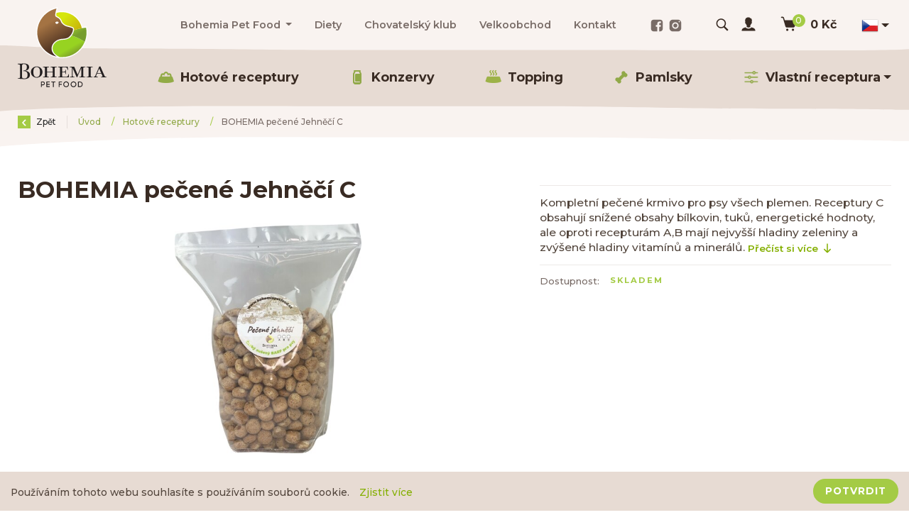

--- FILE ---
content_type: text/html; charset=utf-8
request_url: https://www.bohemiapetfood.cz/cs/produkt/bohemia-pecene-jehneci-c
body_size: 77750
content:



<!DOCTYPE html>

<html lang="cs">
<head>
    <meta charset="utf-8">
    <meta name="robots" content="index,follow" />
    <!-- non responsive web -->
    

    <!-- responsive web -->
    <meta name="viewport" content="width=device-width, initial-scale=1">


    
    <title>
        BOHEMIA pečen&#233; Jehněč&#237; C -  Bohemia Pet Food
    </title>

    <link rel="apple-touch-icon" sizes="180x180" href="/Themes/Default/Images/favicon/apple-touch-icon.png">
    <link rel="icon" type="image/png" sizes="32x32" href="/Themes/Default/Images/favicon/favicon-32x32.png">
    <link rel="icon" type="image/png" sizes="16x16" href="/Themes/Default/Images/favicon/favicon-16x16.png">
    <link rel="manifest" href="/Themes/Default/Images/favicon/site.webmanifest">
    <link rel="mask-icon" href="/Themes/Default/Images/favicon/safari-pinned-tab.svg" color="#8c8c8c">
    <link rel="shortcut icon" href="/Themes/Default/Images/favicon/favicon.ico">
    <meta name="msapplication-TileColor" content="#ffffff">
    <meta name="msapplication-config" content="/Themes/Default/Images/favicon/browserconfig.xml">
    <meta name="theme-color" content="#ffffff">

    
    <link href="https://fonts.googleapis.com/css?family=Montserrat:500,600,700&amp;subset=latin-ext" rel="stylesheet">

    
    <style>
        @font-face {
            font-family: 'subsetFont';
            src: url('[data-uri]') /*../../Sass/fonts/ubuntu-regular-webfont.woff*/ format('woff');
            font-weight: normal;
            font-style: normal;
        }
    </style>

    
    <link href="/Themes/Default/Sass/Bundles/Eshop?v=c82afXsEs2W5UureFnfk7iI7cKpd7M04ouDpjJOQJoM1" rel="stylesheet"/>

    
    <style>
        .layout-switcher {
            position: fixed;
            bottom: 0px;
            left: 0px;
            z-index: 100000;
            padding: 10px;
            background: white;
            box-shadow: 0px 0px 3px 0px rgba(0,0,0,0.1);
            font-size: 12px;
        }

            .layout-switcher label {
                margin-top: 3px;
                margin-bottom: 0;
                margin-left: 0;
                display: block;
            }
    </style>

    


    
    
    

        <meta property="og:title" content="BOHEMIA pečen&#233; Jehněč&#237; C" />
    <meta property="og:image" content="https://bpfeshop.blob.core.windows.net/cms/ContentItems/3555_03555/6tNy4g/pecene-jehneci.png" />
    <meta property="og:type" content="product" />
    <meta property="og:url" content="https://www.bohemiapetfood.cz/cs/produkt/bohemia-pecene-jehneci-c" />

            <meta property="og:description" content="Kompletn&#237; pečen&#233; krmivo pro psy všech plemen. Receptury C obsahuj&#237; sn&#237;žen&#233; obsahy b&#237;lkovin, tuků, energetick&#233; hodnoty, ale oproti receptur&#225;m A,B maj&#237; nejvyšš&#237; hladiny zeleniny a zv&#253;šen&#233; hladiny vitam&#237;nů a miner&#225;lů." />


    


    
    


    <script>
        window.dataLayer = window.dataLayer || [];
        dataLayer.push({"customer_type":"Guest","currency":"CZK","user_receive_newsletter":false});

        function gtag() { dataLayer.push(arguments); }

        var DefaultDecimals = 0;
    </script>

    <!-- Google Tag Manager -->
    <script>
        (function (w, d, s, l, i) {
            w[l] = w[l] || []; w[l].push({
                'gtm.start':
                    new Date().getTime(), event: 'gtm.js'
            }); var f = d.getElementsByTagName(s)[0],
                j = d.createElement(s), dl = l != 'dataLayer' ? '&l=' + l : ''; j.async = true; j.src =
                    'https://www.googletagmanager.com/gtm.js?id=' + i + dl; f.parentNode.insertBefore(j, f);
        })(window, document, 'script', 'dataLayer', 'GTM-N8TKFB9');
    </script>
    <!-- End Google Tag Manager -->
    <!-- HTML5 shim and Respond.js IE8 support of HTML5 elements and media queries -->
    <!--[if lt IE 9]>
      <meta http-equiv="X-UA-Compatible" content="IE=edge">
      <script src="/Modules/Common/Scripts/html5shiv.js"></script>
      <script src="/Modules/Common/Scripts/respond.min.js"></script>
    <![endif]-->
    <!--[if lt IE 8]>
        <link href="/Themes/Default/Css/iefix.css" rel="stylesheet">
    <![endif]-->
</head>

<body>
    <!-- Google Tag Manager (noscript) -->
    <noscript>
        <iframe src="https://www.googletagmanager.com/ns.html?id=GTM-N8TKFB9"
                height="0" width="0" style="display:none;visibility:hidden"></iframe>
    </noscript>
    <!-- End Google Tag Manager (noscript) -->

    <header class="header">
        <div class="header-controls-row">
            <div class="container">
                <div class="row row--tiny-padding align-items-center">
                    <div class="col-auto col-md-auto order-first">
                        <a class="navbar-brand" href="/">
                            
    

                        </a>
                    </div>

                    <div class="col-12 col-md-auto ml-auto d-none d-xl-block no-animation animated fadeInDown" id="js-header-article-menu">
                        
    <div class="header__article-menu no-animation animated fadeInDown">
        <ul class="nav">
                <li class="nav-item    dropdown  ">
                        <a class="nav-link   dropdown-toggle  " href="#"   id="dropdownId-35" role="button" data-toggle="dropdown" aria-haspopup="true" aria-expanded="false"  >
                            Bohemia Pet Food
                        </a>

                        <div class="dropdown-menu dropdown-menu--article-menu dropdown-menu--with-arrow" aria-labelledby="dropdownId-35">
                                        <a class="dropdown-item" href="/cs/o-znacce">O značce</a>
                                        <a class="dropdown-item" href="/cs/nas-pribeh">N&#225;š př&#237;běh</a>
                                        <a class="dropdown-item" href="/cs/nase-suroviny">Suroviny</a>
                        </div>
                </li>
                <li class="nav-item  ">
                        <a class="nav-link" href="/cs/diety">
                            Diety
                        </a>

                </li>
                <li class="nav-item  ">
                        <a class="nav-link" href="/cs/chovatelsky-klub">
                            Chovatelsk&#253; klub
                        </a>

                </li>
                <li class="nav-item  ">
                        <a class="nav-link" href="/cs/velkoobchod">
                            Velkoobchod
                        </a>

                </li>
                <li class="nav-item  ">
                        <a class="nav-link" href="/cs/kontakt">
                            Kontakt
                        </a>

                </li>
        </ul>
    </div>

                    </div>

                    <div class="col-12 col-md-auto d-none d-xl-block no-animation animated fadeInDown" id="js-social-panel-header">
                        <div class="social-panel">
    
    <a class="social-panel__link trigger-tooltip" target="_blank" href="
https://www.facebook.com/BohemiaPetFood
" data-toggle="tooltip" data-placement="top" title="Facebook">
        <svg class="icon" xmlns="http://www.w3.org/2000/svg" x="0px" y="0px"
             width="22" height="22"
             viewBox="0 0 24 24"><path d="M17,3H7C4.791,3,3,4.791,3,7v10c0,2.209,1.791,4,4,4h5.621v-6.961h-2.343v-2.725h2.343V9.309 c0-2.324,1.421-3.591,3.495-3.591c0.699-0.002,1.397,0.034,2.092,0.105v2.43h-1.428c-1.13,0-1.35,0.534-1.35,1.322v1.735h2.7 l-0.351,2.725h-2.365V21H17c2.209,0,4-1.791,4-4V7C21,4.791,19.209,3,17,3z"></path></svg>
    </a>
    
    <a class="social-panel__link trigger-tooltip" target="_blank" href="
https://www.instagram.com/bohemiapetfood/
" data-toggle="tooltip" data-placement="top" title="Instagram">
        <svg class="icon" xmlns="http://www.w3.org/2000/svg" x="0px" y="0px"
                width="22" height="22"
                viewBox="0 0 24 24"><path d="M 8 3 C 5.239 3 3 5.239 3 8 L 3 16 C 3 18.761 5.239 21 8 21 L 16 21 C 18.761 21 21 18.761 21 16 L 21 8 C 21 5.239 18.761 3 16 3 L 8 3 z M 18 5 C 18.552 5 19 5.448 19 6 C 19 6.552 18.552 7 18 7 C 17.448 7 17 6.552 17 6 C 17 5.448 17.448 5 18 5 z M 12 7 C 14.761 7 17 9.239 17 12 C 17 14.761 14.761 17 12 17 C 9.239 17 7 14.761 7 12 C 7 9.239 9.239 7 12 7 z M 12 9 A 3 3 0 0 0 9 12 A 3 3 0 0 0 12 15 A 3 3 0 0 0 15 12 A 3 3 0 0 0 12 9 z"></path></svg>
    </a>
</div>


                    </div>

                    <div class="col-auto ml-auto ml-xl-0 pr-xl-0">
                        <div class="navbar-expand-xl search-collapsible">
                            <button class="navbar-toggler collapsed btn js-mobile-search-button" type="button" data-toggle="collapse" data-target="#navbarToggleSearch" aria-controls="navbarToggleExternalContent" aria-expanded="false" aria-label="Toggle navigation">
                                <svg class="icon" xmlns="http://www.w3.org/2000/svg" x="0px" y="0px"
                                     width="20" height="20"
                                     viewBox="0 0 50 50">
                                    <g id="surface1"><path style=" " d="M 21 3 C 11.601563 3 4 10.601563 4 20 C 4 29.398438 11.601563 37 21 37 C 24.355469 37 27.460938 36.015625 30.09375 34.34375 L 42.375 46.625 L 46.625 42.375 L 34.5 30.28125 C 36.679688 27.421875 38 23.878906 38 20 C 38 10.601563 30.398438 3 21 3 Z M 21 7 C 28.199219 7 34 12.800781 34 20 C 34 27.199219 28.199219 33 21 33 C 13.800781 33 8 27.199219 8 20 C 8 12.800781 13.800781 7 21 7 Z "></path></g>
                                </svg>
                            </button>

                            <div class="collapse navbar-collapse no-transition" id="navbarToggleSearch">
                                <div class="search-wrapper js-search-wrapper">
                                    <div class="search">
<form action="/cs/Search" method="get">                                            <input type="text" class="search-field js-header-search-box" name="q" id="js-header-eshop-search-box" placeholder="Hledat" aria-label="Hledat" aria-describedby="">
                                            <button class="btn btn-mini search-button js-main-search-button" type="submit" id="main-search" title="Hledat">
                                                <svg class="icon" xmlns="http://www.w3.org/2000/svg" x="0px" y="0px"
                                                     width="20" height="20"
                                                     viewBox="0 0 50 50">
                                                    <g id="surface1"><path style=" " d="M 21 3 C 11.601563 3 4 10.601563 4 20 C 4 29.398438 11.601563 37 21 37 C 24.355469 37 27.460938 36.015625 30.09375 34.34375 L 42.375 46.625 L 46.625 42.375 L 34.5 30.28125 C 36.679688 27.421875 38 23.878906 38 20 C 38 10.601563 30.398438 3 21 3 Z M 21 7 C 28.199219 7 34 12.800781 34 20 C 34 27.199219 28.199219 33 21 33 C 13.800781 33 8 27.199219 8 20 C 8 12.800781 13.800781 7 21 7 Z "></path></g>
                                                </svg>
                                                <span class="search-button-title">
                                                    Hledat
                                                </span>
                                            </button>
</form>                                    </div>
                                </div>
                            </div>
                        </div>
                    </div>

                    <div class="col-auto pl-0">
                        <div class="header-login-wrapper dropdown">
                                <a class="btn-login" href="#" data-toggle="modal" data-target=".js-login-register-modal">
                                    <svg class="icon" xmlns="http://www.w3.org/2000/svg" x="0px" y="0px"
                                         width="24" height="24"
                                         viewBox="0 0 30 30">
                                        <path d="M 15 3.0019531 C 10.758 3.0019531 9 5.7229531 9 9.0019531 C 9 10.105953 9.5273437 11.214844 9.5273438 11.214844 C 9.3153438 11.335844 8.9666875 11.723109 9.0546875 12.412109 C 9.2186875 13.695109 9.7749062 14.021828 10.128906 14.048828 C 10.263906 15.245828 11.55 16.777 12 17 L 12 19 C 11.917 19.251 11.769656 19.455531 11.597656 19.644531 C 12.435656 20.367531 13.574 21 15 21 C 16.426 21 17.564344 20.367531 18.402344 19.644531 C 18.230344 19.455531 18.083 19.251 18 19 L 18 17 C 18.45 16.777 19.736094 15.245828 19.871094 14.048828 C 20.225094 14.021828 20.781312 13.695109 20.945312 12.412109 C 21.033313 11.723109 20.684656 11.336844 20.472656 11.214844 C 20.472656 11.214844 21 10.212953 21 9.0019531 C 21 6.5739531 20.047 4.5019531 18 4.5019531 C 18 4.5019531 17.289 3.0019531 15 3.0019531 z M 9.7617188 20.673828 C 7.0647188 21.589828 3 22.006 3 27 L 27 27 C 27 22.006 22.935281 21.589828 20.238281 20.673828 C 19.098281 21.828828 17.364 23 15 23 C 12.636 23 10.901719 21.828828 9.7617188 20.673828 z"></path>
                                    </svg>
                                </a>
                        </div>
                    </div>

                    <div class="col-auto pl-xl-0">
                        <div class="header-basket-wrapper" id="js-dropdown-basket">
                            


<div  id="js-full-basket">
    <a href="/cs/Basket" class="btn btn-basket" type="button" id="eshop-dropdown" data-hover="dropdown" aria-expanded="false">
        <div class="btn-basket__icon">
            <svg class="icon" xmlns="http://www.w3.org/2000/svg" x="0px" y="0px"
                 width="30" height="30"
                 viewBox="0 0 30 30"><path d="M 2 2 A 1.0001 1.0001 0 1 0 2 4 L 3.8789062 4 C 4.1048086 4 4.2933102 4.1414634 4.3574219 4.359375 L 8.6191406 18.847656 C 8.993174 20.11937 10.169409 21 11.496094 21 L 22.472656 21 C 23.821072 21 25.011657 20.088693 25.367188 18.789062 L 27.964844 9.2636719 A 1.0001 1.0001 0 0 0 27 8 L 7.5136719 8 L 6.2773438 3.7949219 A 1.0001 1.0001 0 0 0 6.2753906 3.7949219 C 5.9634991 2.7348335 4.9830041 2 3.8789062 2 L 2 2 z M 12 23 A 2 2 0 0 0 10 25 A 2 2 0 0 0 12 27 A 2 2 0 0 0 14 25 A 2 2 0 0 0 12 23 z M 22 23 A 2 2 0 0 0 20 25 A 2 2 0 0 0 22 27 A 2 2 0 0 0 24 25 A 2 2 0 0 0 22 23 z"></path></svg>
            <div class="items-count">
                0
            </div>
        </div>
        <div class="btn-basket__body">
            <div class="price-wrapper">
                <div class="price">0 Kč</div>
            </div>
        </div>
    </a>
</div>

                        </div>
                    </div>

                    <div class="language-switcher-wrapper">
                        
                        


<div class="dropdown dropdown--open-on-hover language-switcher">
    <button class="btn dropdown-toggle" type="button" id="dropdownMenuLang" data-toggle="dropdown" aria-haspopup="true" aria-expanded="true">
        <div class="active-lang">
            <img src="/Modules/Assets/Icons/Flags/cs.png" alt="čeština" />
        </div>
    </button>
    <ul class="dropdown-menu" aria-labelledby="dropdownMenuLang">
            <li role="presentation">
                
                    <a role="menuitem" tabindex="-1" href="/cs/bpf-clean-label-dog-food">
                        <img class="language-switcher-img" src="/Modules/Assets/Icons/Flags/en.png" alt="Anglicky" />
                    </a>
            </li>
            <li role="presentation">
                
                    <a role="menuitem" tabindex="-1" href="/cs/Language/ChangeLanguage?area=LanguageSwitcher&amp;language=de&returnUrl=%2fcs%2fprodukt%2fbohemia-pecene-jehneci-c&id=3555">
                        <img src="/Modules/Assets/Icons/Flags/de.png" alt="Deutsch" />
                    </a>
            </li>
    </ul>
</div>

                    </div>

                    <div class="col-auto col-md-auto d-xl-none">
                        <button class="navbar-toggler collapsed" type="button" data-toggle="collapse" data-target="#navbarSupportedContent" aria-controls="navbarSupportedContent" aria-expanded="false" aria-label="Toggle navigation">
                            <span class="navbar-toggler-icon"></span>
                        </button>
                    </div>
                </div>
            </div>
        </div>

        <div class="header-menu-row">
            <svg class="decor-divider--header-top" width="1920" height="18" viewBox="0 0 1920 18" fill="none" xmlns="http://www.w3.org/2000/svg">
                <path d="M549 8C301.32 7.66316 79.8 5.85965 0 10V0H1920V18C1867.2 18 1849.2 11.5368 1664.4 11.3684C1433.4 11.1579 1384.8 9.05263 1238.4 8.42105C1092 7.78947 858.6 8.42105 549 8Z" transform="translate(1920 18) rotate(-180)" fill="#E7DBD3" />
            </svg>

            <div class="container">
                <div class="row">
                    <div class="col-12">
                        <nav class="navbar navbar-expand-xl">
                            <div class="collapse navbar-collapse no-transition" id="navbarSupportedContent">
                                <div class="header__category-menu">
                                    


<ul class="navbar-nav justify-content-between">
        <li class="nav-item  ">
                <a class="nav-link" href="/cs/hotove-receptury">
                        <img class="nav-link__image" src="https://bpfeshop.blob.core.windows.net/cms/MenuItems/2/eQLmqS/group-41.png" alt="ikona v menu" />
                    Hotov&#233; receptury
                </a>

        </li>
        <li class="nav-item  ">
                <a class="nav-link" href="/cs/konzervy">
                        <img class="nav-link__image" src="https://bpfeshop.blob.core.windows.net/cms/MenuItems/3/icons8-beer-can-48-min.png" alt="ikona v menu" />
                    Konzervy
                </a>

        </li>
        <li class="nav-item  ">
                <a class="nav-link" href="/cs/vyvary">
                        <img class="nav-link__image" src="https://bpfeshop.blob.core.windows.net/cms/MenuItems/40/jufUur/vyvar.png" alt="ikona v menu" />
                    Topping
                </a>

        </li>
        <li class="nav-item  ">
                <a class="nav-link" href="/cs/pamlsky">
                        <img class="nav-link__image" src="https://bpfeshop.blob.core.windows.net/cms/MenuItems/4/icons8-dog-bone-filled-100-min.png" alt="ikona v menu" />
                    Pamlsky
                </a>

        </li>
        <li class="nav-item    dropdown  ">
                <a class="nav-link   dropdown-toggle  " href="#"   id="dropdownId-1" role="button" data-toggle="dropdown" aria-haspopup="true" aria-expanded="false"  >
                        <img class="nav-link__image" src="https://bpfeshop.blob.core.windows.net/cms/MenuItems/1/icons8-slider-60-min.png" alt="ikona v menu" />
                    Vlastn&#237; receptura
                </a>

                <div class="dropdown-menu dropdown-menu--with-arrow" aria-labelledby="dropdownId-1">
                                <a class="dropdown-item" href="/cs/mix/Start?type=1">Kompletn&#237; krmivo</a>
                                <a class="dropdown-item" href="/cs/mix/Start?type=2">Pamlsek</a>
                                <a class="dropdown-item" href="/cs/mix/Start?type=3">Př&#237;loha</a>
                </div>
        </li>
</ul>

                                </div>
                                <div class="d-block d-xl-none">
                                    
    <div class="header__article-menu no-animation animated fadeInDown">
        <ul class="nav">
                <li class="nav-item    dropdown  ">
                        <a class="nav-link   dropdown-toggle  " href="#"   id="dropdownId-35" role="button" data-toggle="dropdown" aria-haspopup="true" aria-expanded="false"  >
                            Bohemia Pet Food
                        </a>

                        <div class="dropdown-menu dropdown-menu--article-menu dropdown-menu--with-arrow" aria-labelledby="dropdownId-35">
                                        <a class="dropdown-item" href="/cs/o-znacce">O značce</a>
                                        <a class="dropdown-item" href="/cs/nas-pribeh">N&#225;š př&#237;běh</a>
                                        <a class="dropdown-item" href="/cs/nase-suroviny">Suroviny</a>
                        </div>
                </li>
                <li class="nav-item  ">
                        <a class="nav-link" href="/cs/diety">
                            Diety
                        </a>

                </li>
                <li class="nav-item  ">
                        <a class="nav-link" href="/cs/chovatelsky-klub">
                            Chovatelsk&#253; klub
                        </a>

                </li>
                <li class="nav-item  ">
                        <a class="nav-link" href="/cs/velkoobchod">
                            Velkoobchod
                        </a>

                </li>
                <li class="nav-item  ">
                        <a class="nav-link" href="/cs/kontakt">
                            Kontakt
                        </a>

                </li>
        </ul>
    </div>

                                </div>
                                <div class="d-block d-xl-none">
                                    <div class="social-panel">
    
    <a class="social-panel__link trigger-tooltip" target="_blank" href="
https://www.facebook.com/BohemiaPetFood
" data-toggle="tooltip" data-placement="top" title="Facebook">
        <svg class="icon" xmlns="http://www.w3.org/2000/svg" x="0px" y="0px"
             width="22" height="22"
             viewBox="0 0 24 24"><path d="M17,3H7C4.791,3,3,4.791,3,7v10c0,2.209,1.791,4,4,4h5.621v-6.961h-2.343v-2.725h2.343V9.309 c0-2.324,1.421-3.591,3.495-3.591c0.699-0.002,1.397,0.034,2.092,0.105v2.43h-1.428c-1.13,0-1.35,0.534-1.35,1.322v1.735h2.7 l-0.351,2.725h-2.365V21H17c2.209,0,4-1.791,4-4V7C21,4.791,19.209,3,17,3z"></path></svg>
    </a>
    
    <a class="social-panel__link trigger-tooltip" target="_blank" href="
https://www.instagram.com/bohemiapetfood/
" data-toggle="tooltip" data-placement="top" title="Instagram">
        <svg class="icon" xmlns="http://www.w3.org/2000/svg" x="0px" y="0px"
                width="22" height="22"
                viewBox="0 0 24 24"><path d="M 8 3 C 5.239 3 3 5.239 3 8 L 3 16 C 3 18.761 5.239 21 8 21 L 16 21 C 18.761 21 21 18.761 21 16 L 21 8 C 21 5.239 18.761 3 16 3 L 8 3 z M 18 5 C 18.552 5 19 5.448 19 6 C 19 6.552 18.552 7 18 7 C 17.448 7 17 6.552 17 6 C 17 5.448 17.448 5 18 5 z M 12 7 C 14.761 7 17 9.239 17 12 C 17 14.761 14.761 17 12 17 C 9.239 17 7 14.761 7 12 C 7 9.239 9.239 7 12 7 z M 12 9 A 3 3 0 0 0 9 12 A 3 3 0 0 0 12 15 A 3 3 0 0 0 15 12 A 3 3 0 0 0 12 9 z"></path></svg>
    </a>
</div>


                                </div>
                                <div class="language-switcher-wrapper--mobile">
                                    
                                    


<div class="dropdown dropdown--open-on-hover language-switcher">
    <button class="btn dropdown-toggle" type="button" id="dropdownMenuLang" data-toggle="dropdown" aria-haspopup="true" aria-expanded="true">
        <div class="active-lang">
            <img src="/Modules/Assets/Icons/Flags/cs.png" alt="čeština" />
        </div>
    </button>
    <ul class="dropdown-menu" aria-labelledby="dropdownMenuLang">
            <li role="presentation">
                
                    <a role="menuitem" tabindex="-1" href="/cs/bpf-clean-label-dog-food">
                        <img class="language-switcher-img" src="/Modules/Assets/Icons/Flags/en.png" alt="Anglicky" />
                    </a>
            </li>
            <li role="presentation">
                
                    <a role="menuitem" tabindex="-1" href="/cs/Language/ChangeLanguage?area=LanguageSwitcher&amp;language=de&returnUrl=%2fcs%2fprodukt%2fbohemia-pecene-jehneci-c&id=3555">
                        <img src="/Modules/Assets/Icons/Flags/de.png" alt="Deutsch" />
                    </a>
            </li>
    </ul>
</div>

                                </div>
                            </div>
                        </nav>
                    </div>
                </div>
            </div>

            <svg class="decor-divider--header-bottom" width="1920" height="30" viewBox="0 0 1920 30" fill="none" xmlns="http://www.w3.org/2000/svg">
                <path d="M549 18.8C301.32 18.0084 90.5 22 0 29.5V0H1920V26.7158C1867.8 26.8807 1847.8 24.8958 1663 24.5C1432 24.0053 1384.8 21.2737 1238.4 19.7895C1092 18.3053 858.6 19.7895 549 18.8Z" fill="#E7DBD3" />
            </svg>

        </div>
    </header>

    



















<section class="section section-breadcrumb">
    <div class="container">
        <div class="row">
            <div class="col">
                <div class="rcrumbs breadcrumb" id="breadcrumbs">
                    <ul>
                        <li class="link-back">
                            <a href="#" onclick="return BrowserBack();">
                                <div class="circle-back">
                                    <!-- Back icon by Icons8 -->
                                    <svg xmlns="http://www.w3.org/2000/svg" xmlns:xlink="http://www.w3.org/1999/xlink" version="1.0" x="0px" y="0px" viewBox="0 0 26 26" class="icon icons8-Back" width="10" height="10">
                                        <g><path style=" " d="M 10.59375 13 L 19.179688 4.234375 C 19.5625 3.84375 19.558594 3.21875 19.171875 2.828125 L 17.636719 1.292969 C 17.242188 0.902344 16.609375 0.902344 16.21875 1.296875 L 5.292969 12.292969 C 5.097656 12.488281 5 12.742188 5 13 C 5 13.257813 5.097656 13.511719 5.292969 13.707031 L 16.21875 24.703125 C 16.609375 25.097656 17.242188 25.097656 17.636719 24.707031 L 19.171875 23.171875 C 19.558594 22.78125 19.5625 22.15625 19.179688 21.765625 Z "></path></g>
                                    </svg>
                                </div>
                                Zpět
                            </a>
                        </li>
                            <li>
                                    <a href="/">
                                        &#218;vod
                                    </a>

                                    <span class="divider">/</span>
                            </li>
                            <li>
                                    <a href="/cs/hotove-receptury">
                                        Hotov&#233; receptury
                                    </a>

                                    <span class="divider">/</span>
                            </li>
                            <li class="class">
BOHEMIA pečen&#233; Jehněč&#237; C
                            </li>
                    </ul>
                </div>
            </div>
        </div>
    </div>
    <svg class="breadcrumb-decoration" width="1920" height="33" viewBox="0 0 1920 33" fill="none" xmlns="http://www.w3.org/2000/svg">
        <path d="M549 13.2C301.32 12.6442 79.8 26.1684 0 33V0H1920V21.5368C1867.8 21.6526 1849.2 19.0358 1664.4 18.7579C1433.4 18.4105 1384.8 14.9368 1238.4 13.8947C1092 12.8526 858.6 13.8947 549 13.2Z" fill="#F9F3F0" />
    </svg>
</section>



<section class="section-padding section-product-detail">
    <div class="container">
        <div class="row">
            <div class="col-12 col-lg-7">
                <h1>BOHEMIA pečen&#233; Jehněč&#237; C</h1>
                <div class="categoryTree" style="float: left; width: 300px;">

                </div>

                    <div class="photogallery">
                        <div class="photogallery__main-image">
                            <a href="https://bpfeshop.blob.core.windows.net/hpfconfiguratorimages/bpfeshop.blob.core.windows.net/cms/ContentItems/3555_03555/6tNy4g/m_max__w_1440__o/pecene-jehneci.jpeg" class="photogallery-image">
                                <img class="lazy-loading-img" data-mfp-title="BOHEMIA pečen&#233; Jehněč&#237; C" data-src="https://bpfeshop.blob.core.windows.net/hpfconfiguratorimages/bpfeshop.blob.core.windows.net/cms/ContentItems/3555_03555/6tNy4g/m_max__w_880__h_495__o/pecene-jehneci.jpeg" src="/Themes/Default/Images/lazy-loader.svg" />
                            </a>
                        </div>
                        <div class="photogallery__thumbs">
                        </div>
                    </div>
            </div>

            <div class="col-12 col-lg-5">
                <div class="product-badges-wrapper">


                                    </div>


                <div class="product-annotation">
                    Kompletní pečené krmivo pro psy všech plemen. Receptury C obsahují snížené obsahy bílkovin, tuků, energetické hodnoty, ale oproti recepturám A,B mají nejvyšší hladiny zeleniny a zvýšené hladiny vitamínů a minerálů.
                    <a class="btn btn-link btn-sm js-read-more" href="#">
                        Přečíst si více
                        <svg class="icon" xmlns="http://www.w3.org/2000/svg" x="0px" y="0px"
                             width="12" height="12"
                             viewBox="0 0 24 24"><path d="M 12 3 C 11.448 3 11 3.448 11 4 L 11 17.070312 L 7.1367188 13.207031 C 6.7457187 12.816031 6.1126563 12.816031 5.7226562 13.207031 L 5.6367188 13.292969 C 5.2457187 13.683969 5.2457187 14.317031 5.6367188 14.707031 L 11.292969 20.363281 C 11.683969 20.754281 12.317031 20.754281 12.707031 20.363281 L 18.363281 14.707031 C 18.754281 14.316031 18.754281 13.682969 18.363281 13.292969 L 18.277344 13.207031 C 17.886344 12.816031 17.253281 12.816031 16.863281 13.207031 L 13 17.070312 L 13 4 C 13 3.448 12.552 3 12 3 z"></path></svg>
                    </a>
                </div>

                <ul class="product-info-list">
                    <li class="product-info-list__item">
                        <div class="list-title small">
                            Dostupnost:
                        </div>
                        <div class="list-value">
                                <div class="badge-stock badge-stock--instock">
        Skladem
    </div>

                        </div>
                    </li>
                </ul>

            </div>
        </div>
    </div>
    <div class="section-decor-divider-bottom">
        <svg viewBox="0 0 1922 84" fill="none" xmlns="http://www.w3.org/2000/svg">
            <path d="M492.821 18.1851C234.36 18.1851 81.6691 11.4307 1 1V80L1921 83V52V17C1921 17 1741.89 1 1402 1C1062.11 1 815.898 18.1851 492.821 18.1851Z" fill="#F9F3F0" />
        </svg>
    </div>
</section>



<section class="section-bg-lightest section-padding" id="product-description">
    <div class="container">
        <div class="row justify-content-center">
            <div class="col-12 col-xxl-10">
                <div class="description-panel">
                    <div class="description-panel__header">
                        <nav class="nav-tabs-wrapper">
                            <div class="nav nav-pills nav-fill" id="nav-tab" role="tablist">
                                <a class="nav-item nav-link active" id="nav-description-tab" data-toggle="tab" href="#nav-description" role="tab" aria-controls="nav-description" aria-selected="true">
                                    <svg class="icon" xmlns="http://www.w3.org/2000/svg" x="0px" y="0px"
                                         width="20" height="20"
                                         viewBox="0 0 30 30"><path d="M 28.232422 2 C 27.779922 2 27.327422 2.1725781 26.982422 2.5175781 L 26.457031 3.0429688 L 28.957031 5.5429688 L 29.482422 5.0175781 C 30.172422 4.3275781 30.172422 3.2075781 29.482422 2.5175781 C 29.137422 2.1725781 28.684922 2 28.232422 2 z M 6 4 C 4.895 4 4 4.895 4 6 L 4 24 C 4 25.105 4.895 26 6 26 L 24 26 C 25.105 26 26 25.105 26 24 L 26 11.328125 L 24 13.328125 L 24 24 L 6 24 L 6 10 L 16.671875 10 L 22.671875 4 L 6 4 z M 25.042969 4.4570312 L 14.474609 15.025391 L 14 18 L 16.974609 17.525391 L 27.542969 6.9570312 L 25.042969 4.4570312 z"></path></svg>
                                    Popis produktu
                                </a>

                                    <a class="nav-item nav-link" id="nav-nutri-tab" data-toggle="tab" href="#nav-parameters-nutri" role="tab" aria-controls="nav-parameters-nutri" aria-selected="false">
                                        <svg class="icon" xmlns="http://www.w3.org/2000/svg" x="0px" y="0px"
                                             width="20" height="20"
                                             viewBox="0 0 24 24"><path d="M 9 3 C 8.448 3 8 3.448 8 4 L 8 19 L 6 19 L 6 8 C 6 7.448 5.552 7 5 7 L 4 7 C 3.448 7 3 7.448 3 8 L 3 20 C 3 20.552 3.448 21 4 21 L 5 21 L 9 21 L 10 21 L 14 21 L 15 21 L 19 21 L 20 21 C 20.552 21 21 20.552 21 20 L 21 10 C 21 9.448 20.552 9 20 9 L 19 9 C 18.448 9 18 9.448 18 10 L 18 19 L 16 19 L 16 14 C 16 13.448 15.552 13 15 13 L 14 13 C 13.448 13 13 13.448 13 14 L 13 19 L 11 19 L 11 4 C 11 3.448 10.552 3 10 3 L 9 3 z"></path></svg>
                                        Analytické složky
                                    </a>

                                    <a class="nav-item nav-link" id="nav-parameters-tab" data-toggle="tab" href="#nav-parameters" role="tab" aria-controls="nav-parameters" aria-selected="false">
                                        <svg class="icon" xmlns="http://www.w3.org/2000/svg" x="0px" y="0px"
                                             width="20" height="20"
                                             viewBox="0 0 30 30"><path d="M 6 5 A 2 2 0 0 0 4 7 A 2 2 0 0 0 6 9 A 2 2 0 0 0 8 7 A 2 2 0 0 0 6 5 z M 13 5 L 11 7 L 13 9 L 23 9 C 23.552 9 24 8.552 24 8 L 24 6 C 24 5.448 23.552 5 23 5 L 13 5 z M 6 13 A 2 2 0 0 0 4 15 A 2 2 0 0 0 6 17 A 2 2 0 0 0 8 15 A 2 2 0 0 0 6 13 z M 13 13 L 11 15 L 13 17 L 27 17 C 27.552 17 28 16.552 28 16 L 28 14 C 28 13.448 27.552 13 27 13 L 13 13 z M 6 21 A 2 2 0 0 0 4 23 A 2 2 0 0 0 6 25 A 2 2 0 0 0 8 23 A 2 2 0 0 0 6 21 z M 13 21 L 11 23 L 13 25 L 19 25 C 19.552 25 20 24.552 20 24 L 20 22 C 20 21.448 19.552 21 19 21 L 13 21 z"></path></svg>
                                        Parametry
                                    </a>



                            </div>
                        </nav>
                    </div>
                    <div class="description-panel__body">
                        <div class="tab-content" id="nav-tabContent">
                            <div class="tab-pane fade show active" id="nav-description" role="tabpanel" aria-labelledby="nav-description-tab">
                                <div class="thin-content">
                                    <div class="thin-content__start"></div>
                                    <p><strong>Pro koho je vhodná C receptura:</strong></p>
<p>Receptura je vhodná pro štěňata plemen, která budou mít v dospělosti více jak 45kg a je u nich důležité zajistit pozvolný vývoj zejména kvůli kloubnímu aparátu. Krmivo doporučujeme dospělým psům s tendencí k nadváce, či s nadváhou. Vhodné pro seniory v běžné aktivitě. </p>
<p>Složení: Jehněčí maso 40%, cizrna (lisovaná za studena), celozrnná ječná mouka (lisovaná za studena), celá sušená vejce (kategorie kvality A), řepkový olej s máslovým aroma (lisovaný za studena), hovězí játra sušená, zelenina a ovoce (mrkev, řepa, celer, brokolice, petržel, pastynák, jablka, hrušky, dýně, květák, zelí), zvěřina (drcené paroží jelena evropského), jehněčí vývar, kozí mléko, rozmarýn, tymián, saturejka. Veškeré ingredience splňují tzv. CLEAN LABEL </p>
<p><strong>V čem jsou krmiva BOHEMIA jiné, než ostatní krmiva. Zde jsou 3 hlavní rozdíly:</strong><br> <br>1)   Jak je krmivo vyrobeno<br>2)   Z čeho je krmivo vyrobeno<br>3)   Propracovaný výživový plán u kterého je hlavním smyslem pestrost stravy<br> <br><strong>Jak je krmivo vyrobeno:</strong><br>krmivo je pečené a následně sušené 12 hodin. Pozvolné sušení horkým vzduchem je nejstarší, nejšetrnější a nejpřirozenější způsob uchování potravin, který nám zachová nutriční benefity, trvanlivost a přirozenou vůni. Nepřidáváme žádné syntetické doplňky.<br> <br><strong>Z čeho je krmivo vyrobeno:</strong><br>Všechny ingredience si sami vykupujeme ať už přímo z jatek nebo již sušené od dodavatelů a dále si je sami zpracováváme a mícháme do konečného produktu. Nabízíme pestrou stravu pro psy z ingrediencí bohatých natolik, abychom nemuseli přidávat žádná syntetická aditiva v jakékoliv podobě.</p>
<p><strong>Propracovaný výživový plán:</strong><br>Vytvořili jsme jeden z nejpropracovanějších výživových plánů, který zahrnuje kompletní stravu, přílohy, konzervy, vývary a pamlsky. V kompletních recepturách naleznete pestrost nejen v živočišné, ale i rostlinné části v každé fázi života Vašeho psa. Kompletní stravou se nám prolíná doplňková strava v podobě pestrých příloh k našim masovým konzervám, či kusu čerstvého masa, který si zakoupíte třeba u Vašeho řezníka. Stravu podlejete našimi silnými vývary a nakonec excelentní dentální bez lepkové suchary na čištění chrupu, či poctivě sušená masa z nejlepších částí zvířete, jako například, kýta, prsa, hřbet. Tento typ pamlsku je nejen odměnou, ale zejména tím nejzdravějším doplňkem výživy v podobě těch nejkvalitnějších bílkovin a esenciálních aminokyselin, které jsou základním stavebním kamenem Vašeho psa a jsou součástí téměř všeho v jeho organismu.</p>
<p><strong>Doporučené dávkování pro štěňata</strong><br>Od 8–10 týdnů, doporučujeme pozvolna přidávat stravu BOHEMIA do jídelníčku. Po 8 týdnech je doporučené denní dávkování 2-3 % z celkové aktuální hmotnosti štěněte.</p>
<p><strong>Doporučené dávkování pro dospělé psy</strong><br>Od 12 měsíců doporučujeme 1 - 2% z aktuální váhy psa. </p>
<p><strong>Doporučené dávkování pro seniory </strong><br>Od 8 let doporučujeme 1% z aktuální váhy pasa</p>
<p>Vždy je potřeba psa sledovat, reagovat a optimalizovat dávku dle jeho aktuální váhy. V případě že Váš pejsek bude hubnou, tak denní dávku zvýšit a když bude v nadváze, tak naopak snížit.</p>
<p><strong>Jak podávat</strong><br>Krmivo podávejte suché, či zalité horkou vodou, či naším vývarem 0,5 - 1 cm nad úroveň krmiva a nechte několik minut nasáknout a vychladnout. I když se už jedná o kompletní krmivo, můžete přimíchat i další maso z konzervy Bohemia nebo jiné ingredience dle libosti.</p>
<p><strong>Receptura splňuje nutriční hodnoty </strong><br>Receptura Bohemia Pet Food je formulována dle doporučení evropského úřadu FEDIAF. Výroba je schválena Ústředním kontrolním a zkušebním ústavem zemědělským (UKZUZ) a Státní veterinární správou.</p>
                                </div>
                            </div>

                                <div class="tab-pane fade" id="nav-parameters" role="tabpanel" aria-labelledby="nav-parameters-tab">
                                    <div class="thin-content">
                                        <div class="thin-content__start"></div>
                                        <h2 class="">Parametry</h2>
                                        <table class="nutritions mt-4">
                                                <tr>
                                                    <td class="nutritions-name">Štěně – v&#225;ha v dospělosti</td>
                                                    <td class="font-weight-semibold">V&#225;ha nad 45 kg</td>
                                                </tr>
                                                <tr>
                                                    <td class="nutritions-name">Dospěl&#253; pes – aktivita</td>
                                                    <td class="font-weight-semibold">N&#237;zk&#225; aktivita, nadv&#225;ha</td>
                                                </tr>
                                                <tr>
                                                    <td class="nutritions-name">Senior nad 8 let – aktivita</td>
                                                    <td class="font-weight-semibold">Běžn&#225; aktivita</td>
                                                </tr>
                                                <tr>
                                                    <td class="nutritions-name">Druh krmiva</td>
                                                    <td class="font-weight-semibold">Pečen&#233; granule</td>
                                                </tr>
                                        </table>
                                    </div>
                                </div>





                                <div class="tab-pane fade" id="nav-parameters-nutri" role="tabpanel" aria-labelledby="nav-parameters-nutri">
                                    <div class="thin-content">
                                        <div class="thin-content__start"></div>
                                        <h2 class="">Analytické složky (ve 100g)</h2>

                                        <table class="nutritions mt-4">
                                                <tr>
                                                    <td class="nutritions-name">Hrub&#253; protein</td>
                                                    <td class="nutritions-amount">24 g</td>
                                                </tr>
                                                <tr>
                                                    <td class="nutritions-name">Hrub&#233; oleje a tuky</td>
                                                    <td class="nutritions-amount">12 g</td>
                                                </tr>
                                                <tr>
                                                    <td class="nutritions-name">Hrub&#225; vl&#225;knina</td>
                                                    <td class="nutritions-amount">4 g</td>
                                                </tr>
                                                <tr>
                                                    <td class="nutritions-name">Hrub&#253; popel</td>
                                                    <td class="nutritions-amount">4 g</td>
                                                </tr>
                                                <tr>
                                                    <td class="nutritions-name">V&#225;pn&#237;k</td>
                                                    <td class="nutritions-amount">1,3 g</td>
                                                </tr>
                                                <tr>
                                                    <td class="nutritions-name">Fosfor</td>
                                                    <td class="nutritions-amount">1,1 g</td>
                                                </tr>
                                                <tr>
                                                    <td class="nutritions-name">Vlhkost</td>
                                                    <td class="nutritions-amount">8 g</td>
                                                </tr>
                                                <tr>
                                                    <td class="nutritions-name">Energetick&#225; hodnota</td>
                                                    <td class="nutritions-amount">3390 kcal</td>
                                                </tr>
                                        </table>
                                    </div>
                                </div>

                        </div>
                    </div>


                </div>
            </div>
        </div>
    </div>
</section>







    

<footer class="footer">
    <div class="footer-menu-row">
        <div class="footer-menu-row__decor-top">
            <svg width="1920" height="48" viewBox="0 0 1920 48" fill="none" xmlns="http://www.w3.org/2000/svg">
                <path d="M415.2 5.04333C249 6.05271 216 4.52582 0 0V45.2575L1920 48V9.26334C1865.4 9.26294 1737.24 1.90983 1517.4 1.50753C1242.6 1.00466 663.6 3.53472 415.2 5.04333Z" fill="#886343" />
            </svg>
        </div>
        <div class="container">
            <div class="row justify-content-center">
                <div class="col-12 col-lg-10">
                    

    <ul class="nav footer-category-menu">
            <li class="nav-item">
                <a class="nav-link " href="/cs/hotove-receptury">
                    <img class="nav-link__image" src="https://bpfeshop.blob.core.windows.net/cms/MenuItems/2/eQLmqS/group-41.png" alt="Ikona položky v menu" />
                    Hotov&#233; receptury
                </a>
            </li>
            <li class="nav-item">
                <a class="nav-link " href="/cs/konzervy">
                    <img class="nav-link__image" src="https://bpfeshop.blob.core.windows.net/cms/MenuItems/3/icons8-beer-can-48-min.png" alt="Ikona položky v menu" />
                    Konzervy
                </a>
            </li>
            <li class="nav-item">
                <a class="nav-link " href="/cs/vyvary">
                    <img class="nav-link__image" src="https://bpfeshop.blob.core.windows.net/cms/MenuItems/40/jufUur/vyvar.png" alt="Ikona položky v menu" />
                    Topping
                </a>
            </li>
            <li class="nav-item">
                <a class="nav-link " href="/cs/pamlsky">
                    <img class="nav-link__image" src="https://bpfeshop.blob.core.windows.net/cms/MenuItems/4/icons8-dog-bone-filled-100-min.png" alt="Ikona položky v menu" />
                    Pamlsky
                </a>
            </li>
            <li class="nav-item">
                <a class="nav-link " href="/#mix-section">
                    <img class="nav-link__image" src="https://bpfeshop.blob.core.windows.net/cms/MenuItems/1/icons8-slider-60-min.png" alt="Ikona položky v menu" />
                    Vlastn&#237; receptura
                </a>
            </li>
    </ul>

                </div>
            </div>
        </div>
        <div class="footer-menu-row__decor-bottom">
            <svg width="1920" height="48" viewBox="0 0 1920 48" fill="none" xmlns="http://www.w3.org/2000/svg">
                <path d="M415 7.5C248.8 8.50938 216 4.52582 0 0V45.2575L1920 48V12.5C1865 7 1737.24 1.90983 1517.4 1.50753C1242.6 1.00466 663.4 5.99139 415 7.5Z" fill="#432A1B" />
            </svg>
        </div>
    </div>

    <div class="footer-contact-row">
        <div class="container">
            <div class="row align-items-center">
                <div class="col-12 col-lg-4 text-center text-md-left">
                    
    <ul class="nav flex-column footer-info-menu">
            <li class="nav-item ">
                        <div class="nav-link"><h3 class="list-heading">Dalš&#237; informace</h3></div>
            </li>
                    <li class="nav-item ">
                                <a class="nav-link" href="/cs/o-znacce">Bohemia Pet Food</a>

                        
                    </li>
                    <li class="nav-item ">
                                <a class="nav-link" href="/cs/kontakt">Kontakt</a>

                        
                    </li>
                    <li class="nav-item ">
                                <a class="nav-link" href="/cs/doprava-a-platba">Doprava a platba</a>

                        
                    </li>
                    <li class="nav-item ">
                                <a class="nav-link" href="/cs/obchodni-podminky">Obchodn&#237; podm&#237;nky</a>

                        
                    </li>
                    <li class="nav-item ">
                                <a class="nav-link" href="/cs/ochrana-a-zpracovani-osobnich-udaju">Ochrana a zpracov&#225;n&#237; osobn&#237;ch &#250;dajů</a>

                        
                    </li>
                    <li class="nav-item ">
                                <a class="nav-link" href="/cs/velkoobchod">Velkoobchod</a>

                        
                    </li>
    </ul>

                </div>
                <div class="col-12 col-lg-4 text-center">
                    <div>
                        <img class="js-lazy-loading-img footer-logo" data-src="/Themes/Default/Images/logos/logo-on-dark-bg.svg" src="/Themes/Default/Images/logos/logo-on-dark-bg.svg" alt="logo bohemia pet food" />
                    </div>
                    <div class="copyright oficial">© 2026 Oficiální stránky Bohemia Pet Food</div>
                    <a href="https://www.dmpublishing.cz/" class="copyright dmpcms">©dmpCMS</a>
                </div>
                <div class="col-12 col-lg-4 mt-3 mt-lg-0 text-center text-lg-right">
                    <a href="mailto:
info@bohemiapetfood.cz
" class="contact-link">
                        <svg xmlns="http://www.w3.org/2000/svg" x="0px" y="0px"
                             width="22" height="22"
                             viewBox="0 0 32 32"
                             class="icon icons8-secured-letter"><g><path style=" " d="M 3 8 L 3 26 L 29 26 L 29 8 Z M 7.3125 10 L 24.6875 10 L 16 15.78125 Z M 5 10.875 L 15.4375 17.84375 L 16 18.1875 L 16.5625 17.84375 L 27 10.875 L 27 24 L 5 24 Z "></path></g></svg>
                        
info@bohemiapetfood.cz

                    </a>
                    <a href="tel:
+420 777 722 995
" class="contact-link">
                        <svg xmlns="http://www.w3.org/2000/svg" x="0px" y="0px"
                             width="22" height="22"
                             viewBox="0 0 32 32"
                             class="icon icons8-phone"><g><path style=" " d="M 8.65625 3 C 8.132813 3 7.617188 3.1875 7.1875 3.53125 L 7.125 3.5625 L 7.09375 3.59375 L 3.96875 6.8125 L 4 6.84375 C 3.035156 7.734375 2.738281 9.066406 3.15625 10.21875 C 3.160156 10.226563 3.152344 10.242188 3.15625 10.25 C 4.003906 12.675781 6.171875 17.359375 10.40625 21.59375 C 14.65625 25.84375 19.402344 27.925781 21.75 28.84375 L 21.78125 28.84375 C 22.996094 29.25 24.3125 28.960938 25.25 28.15625 L 28.40625 25 C 29.234375 24.171875 29.234375 22.734375 28.40625 21.90625 L 24.34375 17.84375 L 24.3125 17.78125 C 23.484375 16.953125 22.015625 16.953125 21.1875 17.78125 L 19.1875 19.78125 C 18.464844 19.433594 16.742188 18.542969 15.09375 16.96875 C 13.457031 15.40625 12.621094 13.609375 12.3125 12.90625 L 14.3125 10.90625 C 15.152344 10.066406 15.167969 8.667969 14.28125 7.84375 L 14.3125 7.8125 L 14.21875 7.71875 L 10.21875 3.59375 L 10.1875 3.5625 L 10.125 3.53125 C 9.695313 3.1875 9.179688 3 8.65625 3 Z M 8.65625 5 C 8.730469 5 8.804688 5.035156 8.875 5.09375 L 12.875 9.1875 L 12.96875 9.28125 C 12.960938 9.273438 13.027344 9.378906 12.90625 9.5 L 10.40625 12 L 9.9375 12.4375 L 10.15625 13.0625 C 10.15625 13.0625 11.304688 16.136719 13.71875 18.4375 L 13.9375 18.625 C 16.261719 20.746094 19 21.90625 19 21.90625 L 19.625 22.1875 L 22.59375 19.21875 C 22.765625 19.046875 22.734375 19.046875 22.90625 19.21875 L 27 23.3125 C 27.171875 23.484375 27.171875 23.421875 27 23.59375 L 23.9375 26.65625 C 23.476563 27.050781 22.988281 27.132813 22.40625 26.9375 C 20.140625 26.046875 15.738281 24.113281 11.8125 20.1875 C 7.855469 16.230469 5.789063 11.742188 5.03125 9.5625 C 4.878906 9.15625 4.988281 8.554688 5.34375 8.25 L 5.40625 8.1875 L 8.4375 5.09375 C 8.507813 5.035156 8.582031 5 8.65625 5 Z "></path></g></svg>
                        
+420 777 722 995

                    </a>
                    <div class="footer-social">
                        <div class="social-panel">
    
    <a class="social-panel__link trigger-tooltip" target="_blank" href="
https://www.facebook.com/BohemiaPetFood
" data-toggle="tooltip" data-placement="top" title="Facebook">
        <svg class="icon" xmlns="http://www.w3.org/2000/svg" x="0px" y="0px"
             width="22" height="22"
             viewBox="0 0 24 24"><path d="M17,3H7C4.791,3,3,4.791,3,7v10c0,2.209,1.791,4,4,4h5.621v-6.961h-2.343v-2.725h2.343V9.309 c0-2.324,1.421-3.591,3.495-3.591c0.699-0.002,1.397,0.034,2.092,0.105v2.43h-1.428c-1.13,0-1.35,0.534-1.35,1.322v1.735h2.7 l-0.351,2.725h-2.365V21H17c2.209,0,4-1.791,4-4V7C21,4.791,19.209,3,17,3z"></path></svg>
    </a>
    
    <a class="social-panel__link trigger-tooltip" target="_blank" href="
https://www.instagram.com/bohemiapetfood/
" data-toggle="tooltip" data-placement="top" title="Instagram">
        <svg class="icon" xmlns="http://www.w3.org/2000/svg" x="0px" y="0px"
                width="22" height="22"
                viewBox="0 0 24 24"><path d="M 8 3 C 5.239 3 3 5.239 3 8 L 3 16 C 3 18.761 5.239 21 8 21 L 16 21 C 18.761 21 21 18.761 21 16 L 21 8 C 21 5.239 18.761 3 16 3 L 8 3 z M 18 5 C 18.552 5 19 5.448 19 6 C 19 6.552 18.552 7 18 7 C 17.448 7 17 6.552 17 6 C 17 5.448 17.448 5 18 5 z M 12 7 C 14.761 7 17 9.239 17 12 C 17 14.761 14.761 17 12 17 C 9.239 17 7 14.761 7 12 C 7 9.239 9.239 7 12 7 z M 12 9 A 3 3 0 0 0 9 12 A 3 3 0 0 0 12 15 A 3 3 0 0 0 15 12 A 3 3 0 0 0 12 9 z"></path></svg>
    </a>
</div>


                    </div>
                </div>

            </div>
        </div>
    </div>
</footer>




    

<div class="modal fade" id="error-modal">
    <div class="modal-dialog">
        <div class="modal-content">
            <div class="modal-header">
                <button type="button" class="close" data-dismiss="modal" aria-label="Zavřít"><span aria-hidden="true">&times;</span></button>
                <h4 class="modal-title">Vyskytla se chyba</h4>
            </div>
            <div class="modal-body">
               
            </div>
        </div><!-- /.modal-content -->
    </div><!-- /.modal-dialog -->
</div><!-- /.modal -->


    


<div class="modal fade js-login-register-modal login-register-modal" tabindex="-1" role="dialog" aria-labelledby="" aria-hidden="true">
    <div class="modal-dialog modal-lg">
        <div class="modal-content">
            <button type="button" class="close" data-dismiss="modal" aria-label="Close">
                <span aria-hidden="true">&times;</span>
            </button>
            <div class="modal-body">
                <div class="row">
                    <div class="col-12 col-md-6">
                        <div class="login-side">
                            <h3 class="mt-0">Přihlaste se</h3>
                            <div id="js-login-form-placeholder">
                                <div class="css-preloader" style="display: block;">
                                    <div class="la-ball-pulse">
                                        <div></div>
                                        <div></div>
                                        <div></div>
                                    </div>
                                </div>
                            </div>
                        </div>
                    </div>
                    <div class="col-12 col-md-6">
                        <div class="register-side">
                            <h3 class="mt-0">Registrujte se</h3>
                            <div class="login-body mb-3">
                                <ul class="positive-ul">
                                    <li>
                                        ukládání vlastních receptur a košíků
                                    </li>
                                    <li>
                                        správa a historie objednávek
                                    </li>
                                    <li>
                                        urychlení objednávacího procesu
                                    </li>
                                </ul>
                            </div>
                            <a href="/cs/Customer/Register" class="btn btn-outline-primary pull-left" role="button" aria-pressed="true">
                                Registrovat
                            </a>
                        </div>
                    </div>
                </div>
            </div>
        </div>
    </div>
</div>
    


<div class="cookie-consent-wrapper">
    <div class="row align-items-center">
        <div class="col">
            <div class="cookie-txt">
                Používáním tohoto webu souhlasíte s používáním souborů cookie.
                <a class="cookie-link" href="/cs/zasady-pouzivani-souboru-cookie">Zjistit více</a>
            </div>
        </div>
        <div class="col-auto">
            <a href="#" class="btn btn-cookie btn-primary">
                Potvrdit
            </a>
        </div>
    </div>
</div>


    <script src="/Themes/Default/Scripts/Bundles/js?v=SAa2T769If8fTLE2vlDYh_cJRi3HIlARagsxNHfBuWI1"></script>

    <script src="/Themes/Default/Scripts/Bundles/eshop?v=KwRpWYpgwVTKZgzEr-zWx2Cf1xuPu5kzbxW5G9IThfg1"></script>


        <script async defer src="https://www.google.com/recaptcha/api.js?render=explicit&onload=initRecaptcha"></script>

    


<script>
    var Urls = {};
    Urls.AddItemToBasket = '/cs/Basket/AddItem';
    Urls.RemoveItemFromBasket = '/cs/Basket/DeleteItem';
    Urls.Basket = '/cs/Basket/GetBasket';
    Urls.AutoComplete = '/cs/Search/Autocomplete';

    // Text shown after add to basket click.
    var AddedToBasketText = '<svg xmlns="http://www.w3.org/2000/svg" xmlns:xlink="http://www.w3.org/1999/xlink" version="1.0" x="0px" y="0px" viewBox="0 0 32 32" class="icon icons8-Checkmark" width="26" height="26" >    <path style="text-indent:0;text-align:start;line-height:normal;text-transform:none;block-progression:tb;-inkscape-font-specification:Bitstream Vera Sans" d="M 28.28125 6.28125 L 11 23.5625 L 3.71875 16.28125 L 2.28125 17.71875 L 10.28125 25.71875 L 11 26.40625 L 11.71875 25.71875 L 29.71875 7.71875 L 28.28125 6.28125 z" overflow="visible" font-family="Bitstream Vera Sans"></path></svg>';
</script>


    


<script>
    var Web = Web || {};
    Web.Globals = Web.Globals || {};

    Web.Globals.loginFormUrl = '/cs/Users/LogIn';
    Web.Globals.LanguageCode = 'cs';

    Web.Globals.SmartForm = Web.Globals.SmartForm || {};
    Web.Globals.SmartForm.LandRegistryNumberAndHouseNumber = Web.Globals.SmartForm.LandRegistryNumberAndHouseNumber || {};
    Web.Globals.SmartForm.ClientID = 'W8hgFlCzuq';
    Web.Globals.SmartForm.IsEnabled = true;
    Web.Globals.SmartForm.EnabledCountries = [{"ID":6,"IsoCode":"CZ"},{"ID":24,"IsoCode":"SK"}];
    Web.Globals.SmartForm.LandRegistryNumberAndHouseNumber.IsEnabled = false;

</script>

    
    
    <script src="/Modules/Common/Scripts/knockout?v=aylFbQqsrk5UohPoU4x3XeEQb1KpjYbLrrALgya39zI1"></script>

    <script src="/Modules/Eshop/Scripts/FavouriteProducts?v=8yusuL3nDjfaKCrKUIOu_QJkggNwoDJrXaJ_KiTTxFk1"></script>

    <script src="/Modules/Common/Scripts/Magnific?v=8nz8Rfqw6rK-z6L-yVsZqt7L4Tz82R8Y3KtYEbhMW241"></script>


    <script>
        $(function () {
            BindProductBuyControls($(".js-product-buyable-items"));
            BindMFP('.photogallery-image', true);

            $('#nav-related-tab').click(function () {
                window.setTimeout(LazyUnveil, 500);
            });

            $('.js-read-more').click(function () {
                scrollToElement('#product-description');

                return false;
            });

            $(".js-sku-radio").click(function () {
                var $this = $(this);
                //debugger;
                // Update SkuID to buy.
                var skuID = $this.data("skuid");
                $(".js-primary-buy-button").attr("data-skuid", skuID);

                $(".js-buy-sku-controls").hide();
                $(".js-buy-sku-controls[data-skuid=\"" + skuID + "\"]").show();
            });
        });
    </script>



    


<div class="css-preloader above-content js-css-preloader">
    <div class="la-ball-pulse">
        <div></div>
        <div></div>
        <div></div>
    </div>
</div>



<div class="modal fade" id="js-contact-us-popup">
    <div class="modal-dialog">
        <div class="modal-content">
            <div class="modal-header">
                <button type="button" class="close" data-dismiss="modal" aria-label="Close"><span aria-hidden="true">&times;</span></button>
                <h4 class="modal-title">Kontaktujte nás</h4>
            </div>
            <div class="modal-body">
                


<form action="/cs/ContactUs" class="contact-us js-contact-us-form" data-ajax="true" data-ajax-method="post" data-ajax-success="contactFormSend" id="form0" method="post"><input name="__RequestVerificationToken" type="hidden" value="KWXfDrj8X-VJ4lZxFiQ1gowbPCeHu0TJTgenOBs6FQuYjAlbIdUkUZtwLPNJuuFwhAnUm6Kq2HHYQCKA3Yb_qUtGcK01" />    <div class="js-contact-us-hide-after-send">
        <div class="form-group hidden" style="display: none;">
            <label for="ContactEmailConfirm">ContactEmailConfirm</label> * <span class="field-validation-valid" data-valmsg-for="ContactEmailConfirm" data-valmsg-replace="true"></span>
            <input class="form-control" id="ContactEmailConfirm" name="ContactEmailConfirm" type="text" value="" />
        </div>

        <div class="form-group">
            <label for="Name">Jm&#233;no</label> <span class="field-validation-valid" data-valmsg-for="Name" data-valmsg-replace="true"></span>
            <input class="form-control" id="Name" name="Name" type="text" value="" />
        </div>

        <div class="form-group">
            <label for="ContactEmail">E-mail</label> * <span class="field-validation-valid" data-valmsg-for="ContactEmail" data-valmsg-replace="true"></span>
            <input class="form-control" data-val="true" data-val-localizedemailaddress="Toto není platná emailová adresa." data-val-localizedrequired="Pole E-mail je povinné." id="ContactEmail" name="ContactEmail" type="text" value="" />
        </div>

        <div class="form-group">
            <label for="Message">Zpr&#225;va</label> * <span class="field-validation-valid" data-valmsg-for="Message" data-valmsg-replace="true"></span>
            <textarea class="form-control" cols="20" data-val="true" data-val-localizedrequired="Pole Zpráva je povinné." id="Message" name="Message" rows="2">
</textarea>
        </div>

        <input class="contact-us-test" id="Test" name="Test" type="hidden" value="" />
        <div class="form-group">
            <span class="field-validation-valid" data-valmsg-for="Test" data-valmsg-replace="true"></span>
            <button class="btn btn-primary margin-top js-disable-onsubmit" type="submit" name="send">Odeslat</button>
        </div>
    </div>
    <div class="alert alert-success js-success-message" role="alert" style="display: none;">
        Děkujeme za Váš dotaz.
    </div>
</form>
            </div>
        </div><!-- /.modal-content -->
    </div><!-- /.modal-dialog -->
</div><!-- /.modal -->


<script>
    var font = new FontFaceObserver('Montserrat');

    font.load().then(function () {
        document.documentElement.className += " fonts-loaded";
    });
</script>


    <script>
        (function (i, s, o, g, r, a, m) {
            i['GoogleAnalyticsObject'] = r; i[r] = i[r] || function () {
                (i[r].q = i[r].q || []).push(arguments)
            }, i[r].l = 1 * new Date(); a = s.createElement(o),
                m = s.getElementsByTagName(o)[0]; a.async = 1; a.src = g; m.parentNode.insertBefore(a, m)
        })(window, document, 'script', '//www.google-analytics.com/analytics.js', 'ga');

        ga('create', 'UA-40352329-8', 'auto');
        ga('send', 'pageview');
    </script>


    
    

</body>
</html>


--- FILE ---
content_type: text/css; charset=utf-8
request_url: https://www.bohemiapetfood.cz/Themes/Default/Sass/Bundles/Eshop?v=c82afXsEs2W5UureFnfk7iI7cKpd7M04ouDpjJOQJoM1
body_size: 404168
content:
/* Minification failed. Returning unminified contents.
(1,3411): run-time error CSS1062: Expected semicolon or closing curly-brace, found '-'
(1,3426): run-time error CSS1062: Expected semicolon or closing curly-brace, found '-'
(1,3443): run-time error CSS1062: Expected semicolon or closing curly-brace, found '-'
(1,3460): run-time error CSS1062: Expected semicolon or closing curly-brace, found '-'
(1,3475): run-time error CSS1062: Expected semicolon or closing curly-brace, found '-'
(1,3486): run-time error CSS1062: Expected semicolon or closing curly-brace, found '-'
(1,3503): run-time error CSS1062: Expected semicolon or closing curly-brace, found '-'
(1,3520): run-time error CSS1062: Expected semicolon or closing curly-brace, found '-'
(1,3536): run-time error CSS1062: Expected semicolon or closing curly-brace, found '-'
(1,3551): run-time error CSS1062: Expected semicolon or closing curly-brace, found '-'
(1,3566): run-time error CSS1062: Expected semicolon or closing curly-brace, found '-'
(1,3579): run-time error CSS1062: Expected semicolon or closing curly-brace, found '-'
(1,3594): run-time error CSS1062: Expected semicolon or closing curly-brace, found '-'
(1,3614): run-time error CSS1062: Expected semicolon or closing curly-brace, found '-'
(1,3632): run-time error CSS1062: Expected semicolon or closing curly-brace, found '-'
(1,3652): run-time error CSS1062: Expected semicolon or closing curly-brace, found '-'
(1,3670): run-time error CSS1062: Expected semicolon or closing curly-brace, found '-'
(1,3685): run-time error CSS1062: Expected semicolon or closing curly-brace, found '-'
(1,3703): run-time error CSS1062: Expected semicolon or closing curly-brace, found '-'
(1,3717): run-time error CSS1062: Expected semicolon or closing curly-brace, found '-'
(1,3731): run-time error CSS1062: Expected semicolon or closing curly-brace, found '-'
(1,3746): run-time error CSS1062: Expected semicolon or closing curly-brace, found '-'
(1,3764): run-time error CSS1062: Expected semicolon or closing curly-brace, found '-'
(1,3786): run-time error CSS1062: Expected semicolon or closing curly-brace, found '-'
(1,3808): run-time error CSS1062: Expected semicolon or closing curly-brace, found '-'
(1,3831): run-time error CSS1062: Expected semicolon or closing curly-brace, found '-'
(1,3854): run-time error CSS1062: Expected semicolon or closing curly-brace, found '-'
(1,3878): run-time error CSS1062: Expected semicolon or closing curly-brace, found '-'
(1,4043): run-time error CSS1062: Expected semicolon or closing curly-brace, found '-'
 */
@charset "UTF-8";.shadow,.validation-summary-errors,.sidebar-menu-wrapper,.autocomplete-suggestions--simple,.vertical-card--product,.alert,.dropdown-menu,.date-picker-wrapper,.list-without-images .list-item:hover,.configurator-card,.btn-editor-fixed,.continue-controls,.popover{box-shadow:0 .2rem 1rem rgba(0,0,0,.1);}.shadow-down,.language-switcher .dropdown-menu,.search-wrapper .search-field:focus,.card-with-bg-img:hover,.control-panel-wrapper.is_stuck .control-panel{-webkit-box-shadow:0 10px 15px -11px rgba(0,0,0,.22);-moz-box-shadow:0 10px 15px -11px rgba(0,0,0,.22);box-shadow:0 10px 15px -11px rgba(0,0,0,.22);}.shadow-header,.header-fixed{-webkit-box-shadow:0 3px 25px 0 rgba(0,0,0,.2);-moz-box-shadow:0 3px 25px 0 rgba(0,0,0,.2);box-shadow:0 3px 25px 0 rgba(0,0,0,.2);}.transition-all,a,.btn,.btn-link,.form-control,.form-control--edit-on-click,.gallery-wrapper .content-image,.related-list .card,.footer-category-menu .nav-item .nav-link,.footer-info-menu .nav-item .nav-link,.language-switcher .dropdown-menu li a,.search-wrapper .search-field,.search-wrapper .search-button,.automcomplete-suggestions__body .suggestion-category,.btn-login,header .navbar-collapse,.header__category-menu .nav-item .nav-link,.badge-multimedia__inner,.collapse-to-modal__header .close,.modal .modal-dialog .modal-content .modal-header .close,.modal .modal-dialog .modal-content .modal-body .close,.block-of-content .block-heading,.btn-basket,.btn-basket__icon .icon,.recommendation-valid td,.recommendation-invalid td,.product-title,.horizont-product,.horizont-product--ingredient .horizont-product__img,.horizont-product--ingredient .horizont-product__title,.vertical-product,.vertical-product .favourite-controls,.photogallery-image img,.radio-variants-picker .nice-radio,.basket-item__title,.popover-open__circle{-moz-transition:all .3s ease-in-out;-webkit-transition:all .3s ease-in-out;-o-transition:all .3s ease-in-out;transition:all .3s ease-in-out;}.gradient{background:transparent;background:-moz-linear-gradient(top,transparent 0%,rgba(0,0,0,.75) 72%);background:-webkit-gradient(left top,left bottom,color-stop(0%,transparent),color-stop(72%,rgba(0,0,0,.75)));background:-webkit-linear-gradient(top,transparent 0%,rgba(0,0,0,.75) 72%);background:-o-linear-gradient(top,transparent 0%,rgba(0,0,0,.75) 72%);background:-ms-linear-gradient(top,transparent 0%,rgba(0,0,0,.75) 72%);background:linear-gradient(to bottom,transparent 0%,rgba(0,0,0,.75) 72%);filter:progid:DXImageTransform.Microsoft.gradient(startColorstr='#000000',endColorstr='#000000',GradientType=0);}.gradient-light{background:transparent;background:-moz-linear-gradient(top,transparent 0%,rgba(0,0,0,.65) 86%);background:-webkit-gradient(left top,left bottom,color-stop(0%,transparent),color-stop(86%,rgba(0,0,0,.65)));background:-webkit-linear-gradient(top,transparent 0%,rgba(0,0,0,.65) 86%);background:-o-linear-gradient(top,transparent 0%,rgba(0,0,0,.65) 86%);background:-ms-linear-gradient(top,transparent 0%,rgba(0,0,0,.65) 86%);background:linear-gradient(to bottom,transparent 0%,rgba(0,0,0,.65) 86%);filter:progid:DXImageTransform.Microsoft.gradient(startColorstr='#000000',endColorstr='#000000',GradientType=0);}.image-render-fix,header .navbar-brand{image-rendering:-moz-crisp-edges;image-rendering:-o-crisp-edges;image-rendering:-webkit-optimize-contrast;image-rendering:crisp-edges;-ms-interpolation-mode:nearest-neighbor;}:root{--blue:#007bff;--indigo:#6610f2;--purple:#6f42c1;--pink:#e83e8c;--red:#f55;--orange:#fd7e14;--yellow:#ffc107;--green:#a4cb45;--teal:#20c997;--cyan:#17a2b8;--white:#fff;--gray:#6c757d;--gray-dark:#343a40;--primary:#a4cb45;--secondary:#dcd735;--success:#a4cb45;--info:#17a2b8;--warning:#ffc107;--danger:#f55;--light:white;--dark:#2e2e2e;--breakpoint-xs:0;--breakpoint-sm:440px;--breakpoint-md:766px;--breakpoint-lg:1000px;--breakpoint-xl:1280px;--breakpoint-xxl:1660px;--font-family-sans-serif:-apple-system,BlinkMacSystemFont,"Segoe UI",Roboto,"Helvetica Neue",Arial,sans-serif,"Apple Color Emoji","Segoe UI Emoji","Segoe UI Symbol";--font-family-monospace:SFMono-Regular,Menlo,Monaco,Consolas,"Liberation Mono","Courier New",monospace;}@media print{*,*::before,*::after{text-shadow:none !important;box-shadow:none !important;}a:not(.btn){text-decoration:underline;}abbr[title]::after{content:" (" attr(title) ")";}pre{white-space:pre-wrap !important;}pre,blockquote{border:1px solid #adb5bd;page-break-inside:avoid;}thead{display:table-header-group;}tr,img{page-break-inside:avoid;}p,h2,h3{orphans:3;widows:3;}h2,h3{page-break-after:avoid;}@page{size:a3;}body{min-width:1000px !important;}.container,.search-wrapper{min-width:1000px !important;}.navbar{display:none;}.badge{border:1px solid #000;}.table{border-collapse:collapse !important;}.table td,.table th{background-color:#fff !important;}.table-bordered th,.table-bordered td{border:1px solid #dee2e6 !important;}.table-dark{color:inherit;}.table-dark th,.table-dark td,.table-dark thead th,.table-dark tbody+tbody{border-color:#dee2e6;}.table .thead-dark th{color:inherit;border-color:#dee2e6;}}*,*::before,*::after{box-sizing:border-box;}html{font-family:sans-serif;line-height:1.15;-webkit-text-size-adjust:100%;-ms-text-size-adjust:100%;-ms-overflow-style:scrollbar;-webkit-tap-highlight-color:transparent;}@-ms-viewport{width:device-width;}article,aside,figcaption,figure,footer,header,hgroup,main,nav,section{display:block;}body{margin:0;font-family:"Montserrat",Arial,sans-serif;font-size:1rem;font-weight:500;line-height:1.4;color:#212529;text-align:left;background-color:#fff;}[tabindex="-1"]:focus{outline:0 !important;}hr{box-sizing:content-box;height:0;overflow:visible;}h1,h2,h3,h4,h5,h6{margin-top:0;margin-bottom:.5rem;}p{margin-top:0;margin-bottom:1rem;}abbr[title],abbr[data-original-title]{text-decoration:underline;text-decoration:underline dotted;cursor:help;border-bottom:0;}address{margin-bottom:1rem;font-style:normal;line-height:inherit;}ol,ul,dl{margin-top:0;margin-bottom:1rem;}ol ol,ul ul,ol ul,ul ol{margin-bottom:0;}dt{font-weight:700;}dd{margin-bottom:.5rem;margin-left:0;}blockquote{margin:0 0 1rem;}dfn{font-style:italic;}b,strong{font-weight:bolder;}small{font-size:80%;}sub,sup{position:relative;font-size:75%;line-height:0;vertical-align:baseline;}sub{bottom:-.25em;}sup{top:-.5em;}a{color:#84af00;text-decoration:none;background-color:transparent;-webkit-text-decoration-skip:objects;}a:hover{color:#886343;text-decoration:none;}a:not([href]):not([tabindex]){color:inherit;text-decoration:none;}a:not([href]):not([tabindex]):hover,a:not([href]):not([tabindex]):focus{color:inherit;text-decoration:none;}a:not([href]):not([tabindex]):focus{outline:0;}pre,code,kbd,samp{font-family:SFMono-Regular,Menlo,Monaco,Consolas,"Liberation Mono","Courier New",monospace;font-size:1em;}pre{margin-top:0;margin-bottom:1rem;overflow:auto;-ms-overflow-style:scrollbar;}figure{margin:0 0 1rem;}img{vertical-align:middle;border-style:none;}svg:not(:root){overflow:hidden;}table{border-collapse:collapse;}caption{padding-top:.75rem;padding-bottom:.75rem;color:#6c757d;text-align:left;caption-side:bottom;}th{text-align:inherit;}label{display:inline-block;margin-bottom:.5rem;}button{border-radius:0;}button:focus{outline:1px dotted;outline:5px auto -webkit-focus-ring-color;}input,button,select,optgroup,textarea{margin:0;font-family:inherit;font-size:inherit;line-height:inherit;}button,input{overflow:visible;}button,select{text-transform:none;}button,html [type="button"],[type="reset"],[type="submit"]{-webkit-appearance:button;}button::-moz-focus-inner,[type="button"]::-moz-focus-inner,[type="reset"]::-moz-focus-inner,[type="submit"]::-moz-focus-inner{padding:0;border-style:none;}input[type="radio"],input[type="checkbox"]{box-sizing:border-box;padding:0;}input[type="date"],input[type="time"],input[type="datetime-local"],input[type="month"]{-webkit-appearance:listbox;}textarea{overflow:auto;resize:vertical;}fieldset{min-width:0;padding:0;margin:0;border:0;}legend{display:block;width:100%;max-width:100%;padding:0;margin-bottom:.5rem;font-size:1.5rem;line-height:inherit;color:inherit;white-space:normal;}progress{vertical-align:baseline;}[type="number"]::-webkit-inner-spin-button,[type="number"]::-webkit-outer-spin-button{height:auto;}[type="search"]{outline-offset:-2px;-webkit-appearance:none;}[type="search"]::-webkit-search-cancel-button,[type="search"]::-webkit-search-decoration{-webkit-appearance:none;}::-webkit-file-upload-button{font:inherit;-webkit-appearance:button;}output{display:inline-block;}summary{display:list-item;cursor:pointer;}template{display:none;}[hidden]{display:none !important;}h1,h2,h3,h4,h5,h6,.h1,.h2,.h3,.h4,.h5,.h6{margin-bottom:.5rem;font-family:inherit;font-weight:500;line-height:1.2;color:inherit;}h1,.h1{font-size:2.5rem;}h2,.h2{font-size:2rem;}h3,.h3{font-size:1.75rem;}h4,.h4{font-size:1.5rem;}h5,.h5{font-size:1.25rem;}h6,.h6{font-size:1rem;}.lead{font-size:1.25rem;font-weight:300;}.display-1{font-size:6rem;font-weight:300;line-height:1.2;}.display-2{font-size:5.5rem;font-weight:300;line-height:1.2;}.display-3{font-size:4.5rem;font-weight:300;line-height:1.2;}.display-4{font-size:3.5rem;font-weight:300;line-height:1.2;}hr{margin-top:1rem;margin-bottom:1rem;border:0;border-top:1px solid rgba(0,0,0,.1);}small,.small{font-size:80%;font-weight:500;}mark,.mark{padding:.2em;background-color:#fcf8e3;}.list-unstyled{padding-left:0;list-style:none;}.list-inline{padding-left:0;list-style:none;}.list-inline-item{display:inline-block;}.list-inline-item:not(:last-child){margin-right:.5rem;}.initialism{font-size:90%;text-transform:uppercase;}.blockquote{margin-bottom:1rem;font-size:1.25rem;}.blockquote-footer{display:block;font-size:80%;color:#6c757d;}.blockquote-footer::before{content:"— ";}code{font-size:87.5%;color:#e83e8c;word-break:break-word;}a>code{color:inherit;}kbd{padding:.2rem .4rem;font-size:87.5%;color:#fff;background-color:#212529;border-radius:.2rem;}kbd kbd{padding:0;font-size:100%;font-weight:700;}pre{display:block;font-size:87.5%;color:#212529;}pre code{font-size:inherit;color:inherit;word-break:normal;}.pre-scrollable{max-height:340px;overflow-y:scroll;}.container,.search-wrapper{width:100%;padding-right:15px;padding-left:15px;margin-right:auto;margin-left:auto;}@media(min-width:440px){.container,.search-wrapper{max-width:440px;}}@media(min-width:766px){.container,.search-wrapper{max-width:700px;}}@media(min-width:1000px){.container,.search-wrapper{max-width:1000px;}}@media(min-width:1280px){.container,.search-wrapper{max-width:1260px;}}@media(min-width:1660px){.container,.search-wrapper{max-width:1600px;}}.container-fluid{width:100%;padding-right:15px;padding-left:15px;margin-right:auto;margin-left:auto;}.row{display:flex;flex-wrap:wrap;margin-right:-15px;margin-left:-15px;}.no-gutters{margin-right:0;margin-left:0;}.no-gutters>.col,.no-gutters>[class*="col-"]{padding-right:0;padding-left:0;}.col-1,.col-2,.col-3,.col-4,.col-5,.col-6,.col-7,.col-8,.col-9,.col-10,.col-11,.col-12,.col,.col-auto,.col-sm-1,.col-sm-2,.col-sm-3,.col-sm-4,.col-sm-5,.col-sm-6,.col-sm-7,.col-sm-8,.col-sm-9,.col-sm-10,.col-sm-11,.col-sm-12,.col-sm,.col-sm-auto,.col-md-1,.col-md-2,.col-md-3,.col-md-4,.col-md-5,.col-md-6,.col-md-7,.col-md-8,.col-md-9,.col-md-10,.col-md-11,.col-md-12,.col-md,.col-md-auto,.col-lg-1,.col-lg-2,.col-lg-3,.col-lg-4,.col-lg-5,.col-lg-6,.col-lg-7,.col-lg-8,.col-lg-9,.col-lg-10,.col-lg-11,.col-lg-12,.col-lg,.col-lg-auto,.col-xl-1,.col-xl-2,.col-xl-3,.col-xl-4,.col-xl-5,.col-xl-6,.col-xl-7,.col-xl-8,.col-xl-9,.col-xl-10,.col-xl-11,.col-xl-12,.col-xl,.col-xl-auto,.col-xxl-1,.col-xxl-2,.col-xxl-3,.col-xxl-4,.col-xxl-5,.col-xxl-6,.col-xxl-7,.col-xxl-8,.col-xxl-9,.col-xxl-10,.col-xxl-11,.col-xxl-12,.col-xxl,.col-xxl-auto{position:relative;width:100%;min-height:1px;padding-right:15px;padding-left:15px;}.col{flex-basis:0;flex-grow:1;max-width:100%;}.col-auto{flex:0 0 auto;width:auto;max-width:none;}.col-1{flex:0 0 8.33333%;max-width:8.33333%;}.col-2{flex:0 0 16.66667%;max-width:16.66667%;}.col-3{flex:0 0 25%;max-width:25%;}.col-4{flex:0 0 33.33333%;max-width:33.33333%;}.col-5{flex:0 0 41.66667%;max-width:41.66667%;}.col-6{flex:0 0 50%;max-width:50%;}.col-7{flex:0 0 58.33333%;max-width:58.33333%;}.col-8{flex:0 0 66.66667%;max-width:66.66667%;}.col-9{flex:0 0 75%;max-width:75%;}.col-10{flex:0 0 83.33333%;max-width:83.33333%;}.col-11{flex:0 0 91.66667%;max-width:91.66667%;}.col-12{flex:0 0 100%;max-width:100%;}.order-first{order:-1;}.order-last{order:13;}.order-0{order:0;}.order-1{order:1;}.order-2{order:2;}.order-3{order:3;}.order-4{order:4;}.order-5{order:5;}.order-6{order:6;}.order-7{order:7;}.order-8{order:8;}.order-9{order:9;}.order-10{order:10;}.order-11{order:11;}.order-12{order:12;}.offset-1{margin-left:8.33333%;}.offset-2{margin-left:16.66667%;}.offset-3{margin-left:25%;}.offset-4{margin-left:33.33333%;}.offset-5{margin-left:41.66667%;}.offset-6{margin-left:50%;}.offset-7{margin-left:58.33333%;}.offset-8{margin-left:66.66667%;}.offset-9{margin-left:75%;}.offset-10{margin-left:83.33333%;}.offset-11{margin-left:91.66667%;}@media(min-width:440px){.col-sm{flex-basis:0;flex-grow:1;max-width:100%;}.col-sm-auto{flex:0 0 auto;width:auto;max-width:none;}.col-sm-1{flex:0 0 8.33333%;max-width:8.33333%;}.col-sm-2{flex:0 0 16.66667%;max-width:16.66667%;}.col-sm-3{flex:0 0 25%;max-width:25%;}.col-sm-4{flex:0 0 33.33333%;max-width:33.33333%;}.col-sm-5{flex:0 0 41.66667%;max-width:41.66667%;}.col-sm-6{flex:0 0 50%;max-width:50%;}.col-sm-7{flex:0 0 58.33333%;max-width:58.33333%;}.col-sm-8{flex:0 0 66.66667%;max-width:66.66667%;}.col-sm-9{flex:0 0 75%;max-width:75%;}.col-sm-10{flex:0 0 83.33333%;max-width:83.33333%;}.col-sm-11{flex:0 0 91.66667%;max-width:91.66667%;}.col-sm-12{flex:0 0 100%;max-width:100%;}.order-sm-first{order:-1;}.order-sm-last{order:13;}.order-sm-0{order:0;}.order-sm-1{order:1;}.order-sm-2{order:2;}.order-sm-3{order:3;}.order-sm-4{order:4;}.order-sm-5{order:5;}.order-sm-6{order:6;}.order-sm-7{order:7;}.order-sm-8{order:8;}.order-sm-9{order:9;}.order-sm-10{order:10;}.order-sm-11{order:11;}.order-sm-12{order:12;}.offset-sm-0{margin-left:0;}.offset-sm-1{margin-left:8.33333%;}.offset-sm-2{margin-left:16.66667%;}.offset-sm-3{margin-left:25%;}.offset-sm-4{margin-left:33.33333%;}.offset-sm-5{margin-left:41.66667%;}.offset-sm-6{margin-left:50%;}.offset-sm-7{margin-left:58.33333%;}.offset-sm-8{margin-left:66.66667%;}.offset-sm-9{margin-left:75%;}.offset-sm-10{margin-left:83.33333%;}.offset-sm-11{margin-left:91.66667%;}}@media(min-width:766px){.col-md{flex-basis:0;flex-grow:1;max-width:100%;}.col-md-auto{flex:0 0 auto;width:auto;max-width:none;}.col-md-1{flex:0 0 8.33333%;max-width:8.33333%;}.col-md-2{flex:0 0 16.66667%;max-width:16.66667%;}.col-md-3{flex:0 0 25%;max-width:25%;}.col-md-4{flex:0 0 33.33333%;max-width:33.33333%;}.col-md-5{flex:0 0 41.66667%;max-width:41.66667%;}.col-md-6{flex:0 0 50%;max-width:50%;}.col-md-7{flex:0 0 58.33333%;max-width:58.33333%;}.col-md-8{flex:0 0 66.66667%;max-width:66.66667%;}.col-md-9{flex:0 0 75%;max-width:75%;}.col-md-10{flex:0 0 83.33333%;max-width:83.33333%;}.col-md-11{flex:0 0 91.66667%;max-width:91.66667%;}.col-md-12{flex:0 0 100%;max-width:100%;}.order-md-first{order:-1;}.order-md-last{order:13;}.order-md-0{order:0;}.order-md-1{order:1;}.order-md-2{order:2;}.order-md-3{order:3;}.order-md-4{order:4;}.order-md-5{order:5;}.order-md-6{order:6;}.order-md-7{order:7;}.order-md-8{order:8;}.order-md-9{order:9;}.order-md-10{order:10;}.order-md-11{order:11;}.order-md-12{order:12;}.offset-md-0{margin-left:0;}.offset-md-1{margin-left:8.33333%;}.offset-md-2{margin-left:16.66667%;}.offset-md-3{margin-left:25%;}.offset-md-4{margin-left:33.33333%;}.offset-md-5{margin-left:41.66667%;}.offset-md-6{margin-left:50%;}.offset-md-7{margin-left:58.33333%;}.offset-md-8{margin-left:66.66667%;}.offset-md-9{margin-left:75%;}.offset-md-10{margin-left:83.33333%;}.offset-md-11{margin-left:91.66667%;}}@media(min-width:1000px){.col-lg{flex-basis:0;flex-grow:1;max-width:100%;}.col-lg-auto{flex:0 0 auto;width:auto;max-width:none;}.col-lg-1{flex:0 0 8.33333%;max-width:8.33333%;}.col-lg-2{flex:0 0 16.66667%;max-width:16.66667%;}.col-lg-3{flex:0 0 25%;max-width:25%;}.col-lg-4{flex:0 0 33.33333%;max-width:33.33333%;}.col-lg-5{flex:0 0 41.66667%;max-width:41.66667%;}.col-lg-6{flex:0 0 50%;max-width:50%;}.col-lg-7{flex:0 0 58.33333%;max-width:58.33333%;}.col-lg-8{flex:0 0 66.66667%;max-width:66.66667%;}.col-lg-9{flex:0 0 75%;max-width:75%;}.col-lg-10{flex:0 0 83.33333%;max-width:83.33333%;}.col-lg-11{flex:0 0 91.66667%;max-width:91.66667%;}.col-lg-12{flex:0 0 100%;max-width:100%;}.order-lg-first{order:-1;}.order-lg-last{order:13;}.order-lg-0{order:0;}.order-lg-1{order:1;}.order-lg-2{order:2;}.order-lg-3{order:3;}.order-lg-4{order:4;}.order-lg-5{order:5;}.order-lg-6{order:6;}.order-lg-7{order:7;}.order-lg-8{order:8;}.order-lg-9{order:9;}.order-lg-10{order:10;}.order-lg-11{order:11;}.order-lg-12{order:12;}.offset-lg-0{margin-left:0;}.offset-lg-1{margin-left:8.33333%;}.offset-lg-2{margin-left:16.66667%;}.offset-lg-3{margin-left:25%;}.offset-lg-4{margin-left:33.33333%;}.offset-lg-5{margin-left:41.66667%;}.offset-lg-6{margin-left:50%;}.offset-lg-7{margin-left:58.33333%;}.offset-lg-8{margin-left:66.66667%;}.offset-lg-9{margin-left:75%;}.offset-lg-10{margin-left:83.33333%;}.offset-lg-11{margin-left:91.66667%;}}@media(min-width:1280px){.col-xl{flex-basis:0;flex-grow:1;max-width:100%;}.col-xl-auto{flex:0 0 auto;width:auto;max-width:none;}.col-xl-1{flex:0 0 8.33333%;max-width:8.33333%;}.col-xl-2{flex:0 0 16.66667%;max-width:16.66667%;}.col-xl-3{flex:0 0 25%;max-width:25%;}.col-xl-4{flex:0 0 33.33333%;max-width:33.33333%;}.col-xl-5{flex:0 0 41.66667%;max-width:41.66667%;}.col-xl-6{flex:0 0 50%;max-width:50%;}.col-xl-7{flex:0 0 58.33333%;max-width:58.33333%;}.col-xl-8{flex:0 0 66.66667%;max-width:66.66667%;}.col-xl-9{flex:0 0 75%;max-width:75%;}.col-xl-10{flex:0 0 83.33333%;max-width:83.33333%;}.col-xl-11{flex:0 0 91.66667%;max-width:91.66667%;}.col-xl-12{flex:0 0 100%;max-width:100%;}.order-xl-first{order:-1;}.order-xl-last{order:13;}.order-xl-0{order:0;}.order-xl-1{order:1;}.order-xl-2{order:2;}.order-xl-3{order:3;}.order-xl-4{order:4;}.order-xl-5{order:5;}.order-xl-6{order:6;}.order-xl-7{order:7;}.order-xl-8{order:8;}.order-xl-9{order:9;}.order-xl-10{order:10;}.order-xl-11{order:11;}.order-xl-12{order:12;}.offset-xl-0{margin-left:0;}.offset-xl-1{margin-left:8.33333%;}.offset-xl-2{margin-left:16.66667%;}.offset-xl-3{margin-left:25%;}.offset-xl-4{margin-left:33.33333%;}.offset-xl-5{margin-left:41.66667%;}.offset-xl-6{margin-left:50%;}.offset-xl-7{margin-left:58.33333%;}.offset-xl-8{margin-left:66.66667%;}.offset-xl-9{margin-left:75%;}.offset-xl-10{margin-left:83.33333%;}.offset-xl-11{margin-left:91.66667%;}}@media(min-width:1660px){.col-xxl{flex-basis:0;flex-grow:1;max-width:100%;}.col-xxl-auto{flex:0 0 auto;width:auto;max-width:none;}.col-xxl-1{flex:0 0 8.33333%;max-width:8.33333%;}.col-xxl-2{flex:0 0 16.66667%;max-width:16.66667%;}.col-xxl-3{flex:0 0 25%;max-width:25%;}.col-xxl-4{flex:0 0 33.33333%;max-width:33.33333%;}.col-xxl-5{flex:0 0 41.66667%;max-width:41.66667%;}.col-xxl-6{flex:0 0 50%;max-width:50%;}.col-xxl-7{flex:0 0 58.33333%;max-width:58.33333%;}.col-xxl-8{flex:0 0 66.66667%;max-width:66.66667%;}.col-xxl-9{flex:0 0 75%;max-width:75%;}.col-xxl-10{flex:0 0 83.33333%;max-width:83.33333%;}.col-xxl-11{flex:0 0 91.66667%;max-width:91.66667%;}.col-xxl-12{flex:0 0 100%;max-width:100%;}.order-xxl-first{order:-1;}.order-xxl-last{order:13;}.order-xxl-0{order:0;}.order-xxl-1{order:1;}.order-xxl-2{order:2;}.order-xxl-3{order:3;}.order-xxl-4{order:4;}.order-xxl-5{order:5;}.order-xxl-6{order:6;}.order-xxl-7{order:7;}.order-xxl-8{order:8;}.order-xxl-9{order:9;}.order-xxl-10{order:10;}.order-xxl-11{order:11;}.order-xxl-12{order:12;}.offset-xxl-0{margin-left:0;}.offset-xxl-1{margin-left:8.33333%;}.offset-xxl-2{margin-left:16.66667%;}.offset-xxl-3{margin-left:25%;}.offset-xxl-4{margin-left:33.33333%;}.offset-xxl-5{margin-left:41.66667%;}.offset-xxl-6{margin-left:50%;}.offset-xxl-7{margin-left:58.33333%;}.offset-xxl-8{margin-left:66.66667%;}.offset-xxl-9{margin-left:75%;}.offset-xxl-10{margin-left:83.33333%;}.offset-xxl-11{margin-left:91.66667%;}}.table{width:100%;max-width:100%;margin-bottom:1rem;background-color:transparent;}.table th,.table td{padding:.75rem;vertical-align:top;border-top:1px solid #dee2e6;}.table thead th{vertical-align:bottom;border-bottom:2px solid #dee2e6;}.table tbody+tbody{border-top:2px solid #dee2e6;}.table .table{background-color:#fff;}.table-sm th,.table-sm td{padding:.3rem;}.table-bordered{border:1px solid #dee2e6;}.table-bordered th,.table-bordered td{border:1px solid #dee2e6;}.table-bordered thead th,.table-bordered thead td{border-bottom-width:2px;}.table-borderless th,.table-borderless td,.table-borderless thead th,.table-borderless tbody+tbody{border:0;}.table-striped tbody tr:nth-of-type(odd){background-color:rgba(0,0,0,.05);}.table-hover tbody tr:hover{background-color:rgba(0,0,0,.075);}.table-primary,.table-primary>th,.table-primary>td{background-color:#e6f0cb;}.table-hover .table-primary:hover{background-color:#dceab7;}.table-hover .table-primary:hover>td,.table-hover .table-primary:hover>th{background-color:#dceab7;}.table-secondary,.table-secondary>th,.table-secondary>td{background-color:#f5f4c6;}.table-hover .table-secondary:hover{background-color:#f1f0b0;}.table-hover .table-secondary:hover>td,.table-hover .table-secondary:hover>th{background-color:#f1f0b0;}.table-success,.table-success>th,.table-success>td{background-color:#e6f0cb;}.table-hover .table-success:hover{background-color:#dceab7;}.table-hover .table-success:hover>td,.table-hover .table-success:hover>th{background-color:#dceab7;}.table-info,.table-info>th,.table-info>td{background-color:#bee5eb;}.table-hover .table-info:hover{background-color:#abdde5;}.table-hover .table-info:hover>td,.table-hover .table-info:hover>th{background-color:#abdde5;}.table-warning,.table-warning>th,.table-warning>td{background-color:#ffeeba;}.table-hover .table-warning:hover{background-color:#ffe8a1;}.table-hover .table-warning:hover>td,.table-hover .table-warning:hover>th{background-color:#ffe8a1;}.table-danger,.table-danger>th,.table-danger>td{background-color:#ffcfcf;}.table-hover .table-danger:hover{background-color:#ffb6b6;}.table-hover .table-danger:hover>td,.table-hover .table-danger:hover>th{background-color:#ffb6b6;}.table-light,.table-light>th,.table-light>td{background-color:#fff;}.table-hover .table-light:hover{background-color:#f2f2f2;}.table-hover .table-light:hover>td,.table-hover .table-light:hover>th{background-color:#f2f2f2;}.table-dark,.table-dark>th,.table-dark>td{background-color:#c4c4c4;}.table-hover .table-dark:hover{background-color:#b7b7b7;}.table-hover .table-dark:hover>td,.table-hover .table-dark:hover>th{background-color:#b7b7b7;}.table-active,.table-active>th,.table-active>td{background-color:rgba(0,0,0,.075);}.table-hover .table-active:hover{background-color:rgba(0,0,0,.075);}.table-hover .table-active:hover>td,.table-hover .table-active:hover>th{background-color:rgba(0,0,0,.075);}.table .thead-dark th{color:#fff;background-color:#212529;border-color:#32383e;}.table .thead-light th{color:#495057;background-color:#e9ecef;border-color:#dee2e6;}.table-dark{color:#fff;background-color:#212529;}.table-dark th,.table-dark td,.table-dark thead th{border-color:#32383e;}.table-dark.table-bordered{border:0;}.table-dark.table-striped tbody tr:nth-of-type(odd){background-color:rgba(255,255,255,.05);}.table-dark.table-hover tbody tr:hover{background-color:rgba(255,255,255,.075);}@media(max-width:439.98px){.table-responsive-sm{display:block;width:100%;overflow-x:auto;-webkit-overflow-scrolling:touch;-ms-overflow-style:-ms-autohiding-scrollbar;}.table-responsive-sm>.table-bordered{border:0;}}@media(max-width:765.98px){.table-responsive-md{display:block;width:100%;overflow-x:auto;-webkit-overflow-scrolling:touch;-ms-overflow-style:-ms-autohiding-scrollbar;}.table-responsive-md>.table-bordered{border:0;}}@media(max-width:999.98px){.table-responsive-lg{display:block;width:100%;overflow-x:auto;-webkit-overflow-scrolling:touch;-ms-overflow-style:-ms-autohiding-scrollbar;}.table-responsive-lg>.table-bordered{border:0;}}@media(max-width:1279.98px){.table-responsive-xl{display:block;width:100%;overflow-x:auto;-webkit-overflow-scrolling:touch;-ms-overflow-style:-ms-autohiding-scrollbar;}.table-responsive-xl>.table-bordered{border:0;}}@media(max-width:1659.98px){.table-responsive-xxl{display:block;width:100%;overflow-x:auto;-webkit-overflow-scrolling:touch;-ms-overflow-style:-ms-autohiding-scrollbar;}.table-responsive-xxl>.table-bordered{border:0;}}.table-responsive{display:block;width:100%;overflow-x:auto;-webkit-overflow-scrolling:touch;-ms-overflow-style:-ms-autohiding-scrollbar;}.table-responsive>.table-bordered{border:0;}.form-control{display:block;width:100%;padding:.8rem 2.3rem;font-size:1rem;line-height:1.4;color:#495057;background-color:#fff;background-clip:padding-box;border:1px solid #ced4da;border-radius:2px;transition:border-color .15s ease-in-out,box-shadow .15s ease-in-out;}@media screen and (prefers-reduced-motion:reduce){.form-control{transition:none;}}.form-control::-ms-expand{background-color:transparent;border:0;}.form-control:focus{color:#495057;background-color:#fff;border-color:#d5e7a9;outline:0;box-shadow:0 0 0 .2rem rgba(164,203,69,.25);}.form-control::placeholder{color:#6c757d;opacity:1;}.form-control:disabled,.form-control[readonly]{background-color:#e9ecef;opacity:1;}select.form-control:not([size]):not([multiple]){height:calc(3rem + 2px);}select.form-control:focus::-ms-value{color:#495057;background-color:#fff;}.form-control-file,.form-control-range{display:block;width:100%;}.col-form-label{padding-top:calc(.8rem + 1px);padding-bottom:calc(.8rem + 1px);margin-bottom:0;font-size:inherit;line-height:1.4;}.col-form-label-lg{padding-top:calc(1.1rem + 1px);padding-bottom:calc(1.1rem + 1px);font-size:1.25rem;line-height:1.5;}.col-form-label-sm{padding-top:calc(.275rem + 1px);padding-bottom:calc(.275rem + 1px);font-size:.875rem;line-height:1.5;}.form-control-plaintext{display:block;width:100%;padding-top:.8rem;padding-bottom:.8rem;margin-bottom:0;line-height:1.4;color:#212529;background-color:transparent;border:solid transparent;border-width:1px 0;}.form-control-plaintext.form-control-sm,.input-group-sm>.form-control-plaintext.form-control,.input-group-sm>.input-group-prepend>.form-control-plaintext.input-group-text,.input-group-sm>.input-group-append>.form-control-plaintext.input-group-text,.input-group-sm>.input-group-prepend>.form-control-plaintext.btn,.input-group-sm>.input-group-append>.form-control-plaintext.btn,.form-control-plaintext.form-control-lg,.input-group-lg>.form-control-plaintext.form-control,.input-group-lg>.input-group-prepend>.form-control-plaintext.input-group-text,.input-group-lg>.input-group-append>.form-control-plaintext.input-group-text,.input-group-lg>.input-group-prepend>.form-control-plaintext.btn,.input-group-lg>.input-group-append>.form-control-plaintext.btn{padding-right:0;padding-left:0;}.form-control-sm,.input-group-sm>.form-control,.input-group-sm>.input-group-prepend>.input-group-text,.input-group-sm>.input-group-append>.input-group-text,.input-group-sm>.input-group-prepend>.btn,.input-group-sm>.input-group-append>.btn{padding:.275rem 1.5rem;font-size:.875rem;line-height:1.5;border-radius:.2rem;}select.form-control-sm:not([size]):not([multiple]),.input-group-sm>select.form-control:not([size]):not([multiple]),.input-group-sm>.input-group-prepend>select.input-group-text:not([size]):not([multiple]),.input-group-sm>.input-group-append>select.input-group-text:not([size]):not([multiple]),.input-group-sm>.input-group-prepend>select.btn:not([size]):not([multiple]),.input-group-sm>.input-group-append>select.btn:not([size]):not([multiple]){height:calc(1.8625rem + 2px);}.form-control-lg,.input-group-lg>.form-control,.input-group-lg>.input-group-prepend>.input-group-text,.input-group-lg>.input-group-append>.input-group-text,.input-group-lg>.input-group-prepend>.btn,.input-group-lg>.input-group-append>.btn{padding:1.1rem 2.5rem;font-size:1.25rem;line-height:1.5;border-radius:.3rem;}select.form-control-lg:not([size]):not([multiple]),.input-group-lg>select.form-control:not([size]):not([multiple]),.input-group-lg>.input-group-prepend>select.input-group-text:not([size]):not([multiple]),.input-group-lg>.input-group-append>select.input-group-text:not([size]):not([multiple]),.input-group-lg>.input-group-prepend>select.btn:not([size]):not([multiple]),.input-group-lg>.input-group-append>select.btn:not([size]):not([multiple]){height:calc(4.075rem + 2px);}.form-group{margin-bottom:1rem;}.form-text{display:block;margin-top:.25rem;}.form-row{display:flex;flex-wrap:wrap;margin-right:-5px;margin-left:-5px;}.form-row>.col,.form-row>[class*="col-"]{padding-right:5px;padding-left:5px;}.form-check{position:relative;display:block;padding-left:1.25rem;}.form-check-input{position:absolute;margin-top:.3rem;margin-left:-1.25rem;}.form-check-input:disabled~.form-check-label{color:#6c757d;}.form-check-label{margin-bottom:0;}.form-check-inline{display:inline-flex;align-items:center;padding-left:0;margin-right:.75rem;}.form-check-inline .form-check-input{position:static;margin-top:0;margin-right:.3125rem;margin-left:0;}.valid-feedback{display:none;width:100%;margin-top:.25rem;font-size:80%;color:#a4cb45;}.valid-tooltip{position:absolute;top:100%;z-index:5;display:none;max-width:100%;padding:.5rem;margin-top:.1rem;font-size:.875rem;line-height:1;color:#fff;background-color:rgba(164,203,69,.8);border-radius:.2rem;}.was-validated .form-control:valid,.form-control.is-valid,.was-validated .custom-select:valid,.custom-select.is-valid{border-color:#a4cb45;}.was-validated .form-control:valid:focus,.form-control.is-valid:focus,.was-validated .custom-select:valid:focus,.custom-select.is-valid:focus{border-color:#a4cb45;box-shadow:0 0 0 .2rem rgba(164,203,69,.25);}.was-validated .form-control:valid~.valid-feedback,.was-validated .form-control:valid~.valid-tooltip,.form-control.is-valid~.valid-feedback,.form-control.is-valid~.valid-tooltip,.was-validated .custom-select:valid~.valid-feedback,.was-validated .custom-select:valid~.valid-tooltip,.custom-select.is-valid~.valid-feedback,.custom-select.is-valid~.valid-tooltip{display:block;}.was-validated .form-control-file:valid~.valid-feedback,.was-validated .form-control-file:valid~.valid-tooltip,.form-control-file.is-valid~.valid-feedback,.form-control-file.is-valid~.valid-tooltip{display:block;}.was-validated .form-check-input:valid~.form-check-label,.form-check-input.is-valid~.form-check-label{color:#a4cb45;}.was-validated .form-check-input:valid~.valid-feedback,.was-validated .form-check-input:valid~.valid-tooltip,.form-check-input.is-valid~.valid-feedback,.form-check-input.is-valid~.valid-tooltip{display:block;}.was-validated .custom-control-input:valid~.custom-control-label,.custom-control-input.is-valid~.custom-control-label{color:#a4cb45;}.was-validated .custom-control-input:valid~.custom-control-label::before,.custom-control-input.is-valid~.custom-control-label::before{background-color:#d5e7a9;}.was-validated .custom-control-input:valid~.valid-feedback,.was-validated .custom-control-input:valid~.valid-tooltip,.custom-control-input.is-valid~.valid-feedback,.custom-control-input.is-valid~.valid-tooltip{display:block;}.was-validated .custom-control-input:valid:checked~.custom-control-label::before,.custom-control-input.is-valid:checked~.custom-control-label::before{background-color:#b8d66d;}.was-validated .custom-control-input:valid:focus~.custom-control-label::before,.custom-control-input.is-valid:focus~.custom-control-label::before{box-shadow:0 0 0 1px #fff,0 0 0 .2rem rgba(164,203,69,.25);}.was-validated .custom-file-input:valid~.custom-file-label,.custom-file-input.is-valid~.custom-file-label{border-color:#a4cb45;}.was-validated .custom-file-input:valid~.custom-file-label::before,.custom-file-input.is-valid~.custom-file-label::before{border-color:inherit;}.was-validated .custom-file-input:valid~.valid-feedback,.was-validated .custom-file-input:valid~.valid-tooltip,.custom-file-input.is-valid~.valid-feedback,.custom-file-input.is-valid~.valid-tooltip{display:block;}.was-validated .custom-file-input:valid:focus~.custom-file-label,.custom-file-input.is-valid:focus~.custom-file-label{box-shadow:0 0 0 .2rem rgba(164,203,69,.25);}.invalid-feedback{display:none;width:100%;margin-top:.25rem;font-size:80%;color:#f55;}.invalid-tooltip{position:absolute;top:100%;z-index:5;display:none;max-width:100%;padding:.5rem;margin-top:.1rem;font-size:.875rem;line-height:1;color:#fff;background-color:rgba(255,85,85,.8);border-radius:.2rem;}.was-validated .form-control:invalid,.form-control.is-invalid,.was-validated .custom-select:invalid,.custom-select.is-invalid{border-color:#f55;}.was-validated .form-control:invalid:focus,.form-control.is-invalid:focus,.was-validated .custom-select:invalid:focus,.custom-select.is-invalid:focus{border-color:#f55;box-shadow:0 0 0 .2rem rgba(255,85,85,.25);}.was-validated .form-control:invalid~.invalid-feedback,.was-validated .form-control:invalid~.invalid-tooltip,.form-control.is-invalid~.invalid-feedback,.form-control.is-invalid~.invalid-tooltip,.was-validated .custom-select:invalid~.invalid-feedback,.was-validated .custom-select:invalid~.invalid-tooltip,.custom-select.is-invalid~.invalid-feedback,.custom-select.is-invalid~.invalid-tooltip{display:block;}.was-validated .form-control-file:invalid~.invalid-feedback,.was-validated .form-control-file:invalid~.invalid-tooltip,.form-control-file.is-invalid~.invalid-feedback,.form-control-file.is-invalid~.invalid-tooltip{display:block;}.was-validated .form-check-input:invalid~.form-check-label,.form-check-input.is-invalid~.form-check-label{color:#f55;}.was-validated .form-check-input:invalid~.invalid-feedback,.was-validated .form-check-input:invalid~.invalid-tooltip,.form-check-input.is-invalid~.invalid-feedback,.form-check-input.is-invalid~.invalid-tooltip{display:block;}.was-validated .custom-control-input:invalid~.custom-control-label,.custom-control-input.is-invalid~.custom-control-label{color:#f55;}.was-validated .custom-control-input:invalid~.custom-control-label::before,.custom-control-input.is-invalid~.custom-control-label::before{background-color:#ffd5d5;}.was-validated .custom-control-input:invalid~.invalid-feedback,.was-validated .custom-control-input:invalid~.invalid-tooltip,.custom-control-input.is-invalid~.invalid-feedback,.custom-control-input.is-invalid~.invalid-tooltip{display:block;}.was-validated .custom-control-input:invalid:checked~.custom-control-label::before,.custom-control-input.is-invalid:checked~.custom-control-label::before{background-color:#f88;}.was-validated .custom-control-input:invalid:focus~.custom-control-label::before,.custom-control-input.is-invalid:focus~.custom-control-label::before{box-shadow:0 0 0 1px #fff,0 0 0 .2rem rgba(255,85,85,.25);}.was-validated .custom-file-input:invalid~.custom-file-label,.custom-file-input.is-invalid~.custom-file-label{border-color:#f55;}.was-validated .custom-file-input:invalid~.custom-file-label::before,.custom-file-input.is-invalid~.custom-file-label::before{border-color:inherit;}.was-validated .custom-file-input:invalid~.invalid-feedback,.was-validated .custom-file-input:invalid~.invalid-tooltip,.custom-file-input.is-invalid~.invalid-feedback,.custom-file-input.is-invalid~.invalid-tooltip{display:block;}.was-validated .custom-file-input:invalid:focus~.custom-file-label,.custom-file-input.is-invalid:focus~.custom-file-label{box-shadow:0 0 0 .2rem rgba(255,85,85,.25);}.form-inline{display:flex;flex-flow:row wrap;align-items:center;}.form-inline .form-check{width:100%;}@media(min-width:440px){.form-inline label{display:flex;align-items:center;justify-content:center;margin-bottom:0;}.form-inline .form-group{display:flex;flex:0 0 auto;flex-flow:row wrap;align-items:center;margin-bottom:0;}.form-inline .form-control{display:inline-block;width:auto;vertical-align:middle;}.form-inline .form-control-plaintext{display:inline-block;}.form-inline .input-group,.form-inline .custom-select{width:auto;}.form-inline .form-check{display:flex;align-items:center;justify-content:center;width:auto;padding-left:0;}.form-inline .form-check-input{position:relative;margin-top:0;margin-right:.25rem;margin-left:0;}.form-inline .custom-control{align-items:center;justify-content:center;}.form-inline .custom-control-label{margin-bottom:0;}}.custom-control{position:relative;display:block;min-height:1.4rem;padding-left:1.5rem;}.custom-control-inline{display:inline-flex;margin-right:1rem;}.custom-control-input{position:absolute;z-index:-1;opacity:0;}.custom-control-input:checked~.custom-control-label::before{color:#fff;background-color:#a4cb45;}.custom-control-input:focus~.custom-control-label::before{box-shadow:0 0 0 1px #fff,0 0 0 .2rem rgba(164,203,69,.25);}.custom-control-input:active~.custom-control-label::before{color:#fff;background-color:#e8f2d1;}.custom-control-input:disabled~.custom-control-label{color:#6c757d;}.custom-control-input:disabled~.custom-control-label::before{background-color:#e9ecef;}.custom-control-label{position:relative;margin-bottom:0;}.custom-control-label::before{position:absolute;top:.2rem;left:-1.5rem;display:block;width:1rem;height:1rem;pointer-events:none;content:"";user-select:none;background-color:#dee2e6;}.custom-control-label::after{position:absolute;top:.2rem;left:-1.5rem;display:block;width:1rem;height:1rem;content:"";background-repeat:no-repeat;background-position:center center;background-size:50% 50%;}.custom-checkbox .custom-control-label::before{border-radius:2px;}.custom-checkbox .custom-control-input:checked~.custom-control-label::before{background-color:#a4cb45;}.custom-checkbox .custom-control-input:checked~.custom-control-label::after{background-image:url("data:image/svg+xml;charset=utf8,%3Csvg xmlns='http://www.w3.org/2000/svg' viewBox='0 0 8 8'%3E%3Cpath fill='%23fff' d='M6.564.75l-3.59 3.612-1.538-1.55L0 4.26 2.974 7.25 8 2.193z'/%3E%3C/svg%3E");}.custom-checkbox .custom-control-input:indeterminate~.custom-control-label::before{background-color:#a4cb45;}.custom-checkbox .custom-control-input:indeterminate~.custom-control-label::after{background-image:url("data:image/svg+xml;charset=utf8,%3Csvg xmlns='http://www.w3.org/2000/svg' viewBox='0 0 4 4'%3E%3Cpath stroke='%23fff' d='M0 2h4'/%3E%3C/svg%3E");}.custom-checkbox .custom-control-input:disabled:checked~.custom-control-label::before{background-color:rgba(164,203,69,.5);}.custom-checkbox .custom-control-input:disabled:indeterminate~.custom-control-label::before{background-color:rgba(164,203,69,.5);}.custom-radio .custom-control-label::before{border-radius:50%;}.custom-radio .custom-control-input:checked~.custom-control-label::before{background-color:#a4cb45;}.custom-radio .custom-control-input:checked~.custom-control-label::after{background-image:url("data:image/svg+xml;charset=utf8,%3Csvg xmlns='http://www.w3.org/2000/svg' viewBox='-4 -4 8 8'%3E%3Ccircle r='3' fill='%23fff'/%3E%3C/svg%3E");}.custom-radio .custom-control-input:disabled:checked~.custom-control-label::before{background-color:rgba(164,203,69,.5);}.custom-select{display:inline-block;width:100%;height:calc(3rem + 2px);padding:.375rem 1.75rem .375rem .75rem;line-height:1.4;color:#495057;vertical-align:middle;background:#fff url("data:image/svg+xml;charset=utf8,%3Csvg xmlns='http://www.w3.org/2000/svg' viewBox='0 0 4 5'%3E%3Cpath fill='%23343a40' d='M2 0L0 2h4zm0 5L0 3h4z'/%3E%3C/svg%3E") no-repeat right .75rem center;background-size:8px 10px;border:1px solid #ced4da;border-radius:2px;appearance:none;}.custom-select:focus{border-color:#d5e7a9;outline:0;box-shadow:inset 0 1px 2px rgba(0,0,0,.075),0 0 5px rgba(213,231,169,.5);}.custom-select:focus::-ms-value{color:#495057;background-color:#fff;}.custom-select[multiple],.custom-select[size]:not([size="1"]){height:auto;padding-right:.75rem;background-image:none;}.custom-select:disabled{color:#6c757d;background-color:#e9ecef;}.custom-select::-ms-expand{opacity:0;}.custom-select-sm{height:calc(1.8625rem + 2px);padding-top:.375rem;padding-bottom:.375rem;font-size:75%;}.custom-select-lg{height:calc(4.075rem + 2px);padding-top:.375rem;padding-bottom:.375rem;font-size:125%;}.custom-file{position:relative;display:inline-block;width:100%;height:calc(3rem + 2px);margin-bottom:0;}.custom-file-input{position:relative;z-index:2;width:100%;height:calc(3rem + 2px);margin:0;opacity:0;}.custom-file-input:focus~.custom-file-label{border-color:#d5e7a9;box-shadow:0 0 0 .2rem rgba(164,203,69,.25);}.custom-file-input:focus~.custom-file-label::after{border-color:#d5e7a9;}.custom-file-input:lang(en)~.custom-file-label::after{content:"Browse";}.custom-file-label{position:absolute;top:0;right:0;left:0;z-index:1;height:calc(3rem + 2px);padding:.8rem 2.3rem;line-height:1.4;color:#495057;background-color:#fff;border:1px solid #ced4da;border-radius:2px;}.custom-file-label::after{position:absolute;top:0;right:0;bottom:0;z-index:3;display:block;height:3rem;padding:.8rem 2.3rem;line-height:1.4;color:#495057;content:"Browse";background-color:#e9ecef;border-left:1px solid #ced4da;border-radius:0 2px 2px 0;}.custom-range{width:100%;padding-left:0;background-color:transparent;appearance:none;}.custom-range:focus{outline:none;}.custom-range::-moz-focus-outer{border:0;}.custom-range::-webkit-slider-thumb{width:1rem;height:1rem;margin-top:-.25rem;background-color:#a4cb45;border:0;border-radius:1rem;appearance:none;}.custom-range::-webkit-slider-thumb:focus{outline:none;box-shadow:0 0 0 1px #fff,0 0 0 .2rem rgba(164,203,69,.25);}.custom-range::-webkit-slider-thumb:active{background-color:#e8f2d1;}.custom-range::-webkit-slider-runnable-track{width:100%;height:.5rem;color:transparent;cursor:pointer;background-color:#dee2e6;border-color:transparent;border-radius:1rem;}.custom-range::-moz-range-thumb{width:1rem;height:1rem;background-color:#a4cb45;border:0;border-radius:1rem;appearance:none;}.custom-range::-moz-range-thumb:focus{outline:none;box-shadow:0 0 0 1px #fff,0 0 0 .2rem rgba(164,203,69,.25);}.custom-range::-moz-range-thumb:active{background-color:#e8f2d1;}.custom-range::-moz-range-track{width:100%;height:.5rem;color:transparent;cursor:pointer;background-color:#dee2e6;border-color:transparent;border-radius:1rem;}.custom-range::-ms-thumb{width:1rem;height:1rem;background-color:#a4cb45;border:0;border-radius:1rem;appearance:none;}.custom-range::-ms-thumb:focus{outline:none;box-shadow:0 0 0 1px #fff,0 0 0 .2rem rgba(164,203,69,.25);}.custom-range::-ms-thumb:active{background-color:#e8f2d1;}.custom-range::-ms-track{width:100%;height:.5rem;color:transparent;cursor:pointer;background-color:transparent;border-color:transparent;border-width:.5rem;}.custom-range::-ms-fill-lower{background-color:#dee2e6;border-radius:1rem;}.custom-range::-ms-fill-upper{margin-right:15px;background-color:#dee2e6;border-radius:1rem;}.btn{display:inline-block;font-weight:500;text-align:center;white-space:nowrap;vertical-align:middle;user-select:none;border:1px solid transparent;padding:.8rem 2.3rem;font-size:1rem;line-height:1.4;border-radius:2px;transition:color .15s ease-in-out,background-color .15s ease-in-out,border-color .15s ease-in-out,box-shadow .15s ease-in-out;}@media screen and (prefers-reduced-motion:reduce){.btn{transition:none;}}.btn:hover,.btn:focus{text-decoration:none;}.btn:focus,.btn.focus{outline:0;box-shadow:0 0 0 .2rem rgba(164,203,69,.25);}.btn.disabled,.btn:disabled{opacity:.65;}.btn:not(:disabled):not(.disabled){cursor:pointer;}.btn:not(:disabled):not(.disabled):active,.btn:not(:disabled):not(.disabled).active{background-image:none;}a.btn.disabled,fieldset:disabled a.btn{pointer-events:none;}.btn-primary{color:#212529;background-color:#a4cb45;border-color:#a4cb45;}.btn-primary:hover{color:#212529;background-color:#90b733;border-color:#89ad30;}.btn-primary:focus,.btn-primary.focus{box-shadow:0 0 0 .2rem rgba(164,203,69,.5);}.btn-primary.disabled,.btn-primary:disabled{color:#212529;background-color:#a4cb45;border-color:#a4cb45;}.btn-primary:not(:disabled):not(.disabled):active,.btn-primary:not(:disabled):not(.disabled).active,.show>.btn-primary.dropdown-toggle{color:#fff;background-color:#89ad30;border-color:#81a32e;}.btn-primary:not(:disabled):not(.disabled):active:focus,.btn-primary:not(:disabled):not(.disabled).active:focus,.show>.btn-primary.dropdown-toggle:focus{box-shadow:0 0 0 .2rem rgba(164,203,69,.5);}.btn-secondary{color:#212529;background-color:#dcd735;border-color:#dcd735;}.btn-secondary:hover{color:#212529;background-color:#c8c323;border-color:#bdb921;}.btn-secondary:focus,.btn-secondary.focus{box-shadow:0 0 0 .2rem rgba(220,215,53,.5);}.btn-secondary.disabled,.btn-secondary:disabled{color:#212529;background-color:#dcd735;border-color:#dcd735;}.btn-secondary:not(:disabled):not(.disabled):active,.btn-secondary:not(:disabled):not(.disabled).active,.show>.btn-secondary.dropdown-toggle{color:#212529;background-color:#bdb921;border-color:#b2ae1f;}.btn-secondary:not(:disabled):not(.disabled):active:focus,.btn-secondary:not(:disabled):not(.disabled).active:focus,.show>.btn-secondary.dropdown-toggle:focus{box-shadow:0 0 0 .2rem rgba(220,215,53,.5);}.btn-success{color:#212529;background-color:#a4cb45;border-color:#a4cb45;}.btn-success:hover{color:#212529;background-color:#90b733;border-color:#89ad30;}.btn-success:focus,.btn-success.focus{box-shadow:0 0 0 .2rem rgba(164,203,69,.5);}.btn-success.disabled,.btn-success:disabled{color:#212529;background-color:#a4cb45;border-color:#a4cb45;}.btn-success:not(:disabled):not(.disabled):active,.btn-success:not(:disabled):not(.disabled).active,.show>.btn-success.dropdown-toggle{color:#fff;background-color:#89ad30;border-color:#81a32e;}.btn-success:not(:disabled):not(.disabled):active:focus,.btn-success:not(:disabled):not(.disabled).active:focus,.show>.btn-success.dropdown-toggle:focus{box-shadow:0 0 0 .2rem rgba(164,203,69,.5);}.btn-info{color:#fff;background-color:#17a2b8;border-color:#17a2b8;}.btn-info:hover{color:#fff;background-color:#138496;border-color:#117a8b;}.btn-info:focus,.btn-info.focus{box-shadow:0 0 0 .2rem rgba(23,162,184,.5);}.btn-info.disabled,.btn-info:disabled{color:#fff;background-color:#17a2b8;border-color:#17a2b8;}.btn-info:not(:disabled):not(.disabled):active,.btn-info:not(:disabled):not(.disabled).active,.show>.btn-info.dropdown-toggle{color:#fff;background-color:#117a8b;border-color:#10707f;}.btn-info:not(:disabled):not(.disabled):active:focus,.btn-info:not(:disabled):not(.disabled).active:focus,.show>.btn-info.dropdown-toggle:focus{box-shadow:0 0 0 .2rem rgba(23,162,184,.5);}.btn-warning{color:#212529;background-color:#ffc107;border-color:#ffc107;}.btn-warning:hover{color:#212529;background-color:#e0a800;border-color:#d39e00;}.btn-warning:focus,.btn-warning.focus{box-shadow:0 0 0 .2rem rgba(255,193,7,.5);}.btn-warning.disabled,.btn-warning:disabled{color:#212529;background-color:#ffc107;border-color:#ffc107;}.btn-warning:not(:disabled):not(.disabled):active,.btn-warning:not(:disabled):not(.disabled).active,.show>.btn-warning.dropdown-toggle{color:#212529;background-color:#d39e00;border-color:#c69500;}.btn-warning:not(:disabled):not(.disabled):active:focus,.btn-warning:not(:disabled):not(.disabled).active:focus,.show>.btn-warning.dropdown-toggle:focus{box-shadow:0 0 0 .2rem rgba(255,193,7,.5);}.btn-danger{color:#fff;background-color:#f55;border-color:#f55;}.btn-danger:hover{color:#fff;background-color:#ff2f2f;border-color:#f22;}.btn-danger:focus,.btn-danger.focus{box-shadow:0 0 0 .2rem rgba(255,85,85,.5);}.btn-danger.disabled,.btn-danger:disabled{color:#fff;background-color:#f55;border-color:#f55;}.btn-danger:not(:disabled):not(.disabled):active,.btn-danger:not(:disabled):not(.disabled).active,.show>.btn-danger.dropdown-toggle{color:#fff;background-color:#f22;border-color:#ff1515;}.btn-danger:not(:disabled):not(.disabled):active:focus,.btn-danger:not(:disabled):not(.disabled).active:focus,.show>.btn-danger.dropdown-toggle:focus{box-shadow:0 0 0 .2rem rgba(255,85,85,.5);}.btn-light{color:#212529;background-color:#fff;border-color:#fff;}.btn-light:hover{color:#212529;background-color:#ececec;border-color:#e6e6e6;}.btn-light:focus,.btn-light.focus{box-shadow:0 0 0 .2rem rgba(255,255,255,.5);}.btn-light.disabled,.btn-light:disabled{color:#212529;background-color:#fff;border-color:#fff;}.btn-light:not(:disabled):not(.disabled):active,.btn-light:not(:disabled):not(.disabled).active,.show>.btn-light.dropdown-toggle{color:#212529;background-color:#e6e6e6;border-color:#dfdfdf;}.btn-light:not(:disabled):not(.disabled):active:focus,.btn-light:not(:disabled):not(.disabled).active:focus,.show>.btn-light.dropdown-toggle:focus{box-shadow:0 0 0 .2rem rgba(255,255,255,.5);}.btn-dark{color:#fff;background-color:#2e2e2e;border-color:#2e2e2e;}.btn-dark:hover{color:#fff;background-color:#1b1b1b;border-color:#151515;}.btn-dark:focus,.btn-dark.focus{box-shadow:0 0 0 .2rem rgba(46,46,46,.5);}.btn-dark.disabled,.btn-dark:disabled{color:#fff;background-color:#2e2e2e;border-color:#2e2e2e;}.btn-dark:not(:disabled):not(.disabled):active,.btn-dark:not(:disabled):not(.disabled).active,.show>.btn-dark.dropdown-toggle{color:#fff;background-color:#151515;border-color:#0e0e0e;}.btn-dark:not(:disabled):not(.disabled):active:focus,.btn-dark:not(:disabled):not(.disabled).active:focus,.show>.btn-dark.dropdown-toggle:focus{box-shadow:0 0 0 .2rem rgba(46,46,46,.5);}.btn-outline-primary{color:#a4cb45;background-color:transparent;background-image:none;border-color:#a4cb45;}.btn-outline-primary:hover{color:#212529;background-color:#a4cb45;border-color:#a4cb45;}.btn-outline-primary:focus,.btn-outline-primary.focus{box-shadow:0 0 0 .2rem rgba(164,203,69,.5);}.btn-outline-primary.disabled,.btn-outline-primary:disabled{color:#a4cb45;background-color:transparent;}.btn-outline-primary:not(:disabled):not(.disabled):active,.btn-outline-primary:not(:disabled):not(.disabled).active,.show>.btn-outline-primary.dropdown-toggle{color:#212529;background-color:#a4cb45;border-color:#a4cb45;}.btn-outline-primary:not(:disabled):not(.disabled):active:focus,.btn-outline-primary:not(:disabled):not(.disabled).active:focus,.show>.btn-outline-primary.dropdown-toggle:focus{box-shadow:0 0 0 .2rem rgba(164,203,69,.5);}.btn-outline-secondary{color:#dcd735;background-color:transparent;background-image:none;border-color:#dcd735;}.btn-outline-secondary:hover{color:#212529;background-color:#dcd735;border-color:#dcd735;}.btn-outline-secondary:focus,.btn-outline-secondary.focus{box-shadow:0 0 0 .2rem rgba(220,215,53,.5);}.btn-outline-secondary.disabled,.btn-outline-secondary:disabled{color:#dcd735;background-color:transparent;}.btn-outline-secondary:not(:disabled):not(.disabled):active,.btn-outline-secondary:not(:disabled):not(.disabled).active,.show>.btn-outline-secondary.dropdown-toggle{color:#212529;background-color:#dcd735;border-color:#dcd735;}.btn-outline-secondary:not(:disabled):not(.disabled):active:focus,.btn-outline-secondary:not(:disabled):not(.disabled).active:focus,.show>.btn-outline-secondary.dropdown-toggle:focus{box-shadow:0 0 0 .2rem rgba(220,215,53,.5);}.btn-outline-success{color:#a4cb45;background-color:transparent;background-image:none;border-color:#a4cb45;}.btn-outline-success:hover{color:#212529;background-color:#a4cb45;border-color:#a4cb45;}.btn-outline-success:focus,.btn-outline-success.focus{box-shadow:0 0 0 .2rem rgba(164,203,69,.5);}.btn-outline-success.disabled,.btn-outline-success:disabled{color:#a4cb45;background-color:transparent;}.btn-outline-success:not(:disabled):not(.disabled):active,.btn-outline-success:not(:disabled):not(.disabled).active,.show>.btn-outline-success.dropdown-toggle{color:#212529;background-color:#a4cb45;border-color:#a4cb45;}.btn-outline-success:not(:disabled):not(.disabled):active:focus,.btn-outline-success:not(:disabled):not(.disabled).active:focus,.show>.btn-outline-success.dropdown-toggle:focus{box-shadow:0 0 0 .2rem rgba(164,203,69,.5);}.btn-outline-info{color:#17a2b8;background-color:transparent;background-image:none;border-color:#17a2b8;}.btn-outline-info:hover{color:#fff;background-color:#17a2b8;border-color:#17a2b8;}.btn-outline-info:focus,.btn-outline-info.focus{box-shadow:0 0 0 .2rem rgba(23,162,184,.5);}.btn-outline-info.disabled,.btn-outline-info:disabled{color:#17a2b8;background-color:transparent;}.btn-outline-info:not(:disabled):not(.disabled):active,.btn-outline-info:not(:disabled):not(.disabled).active,.show>.btn-outline-info.dropdown-toggle{color:#fff;background-color:#17a2b8;border-color:#17a2b8;}.btn-outline-info:not(:disabled):not(.disabled):active:focus,.btn-outline-info:not(:disabled):not(.disabled).active:focus,.show>.btn-outline-info.dropdown-toggle:focus{box-shadow:0 0 0 .2rem rgba(23,162,184,.5);}.btn-outline-warning{color:#ffc107;background-color:transparent;background-image:none;border-color:#ffc107;}.btn-outline-warning:hover{color:#212529;background-color:#ffc107;border-color:#ffc107;}.btn-outline-warning:focus,.btn-outline-warning.focus{box-shadow:0 0 0 .2rem rgba(255,193,7,.5);}.btn-outline-warning.disabled,.btn-outline-warning:disabled{color:#ffc107;background-color:transparent;}.btn-outline-warning:not(:disabled):not(.disabled):active,.btn-outline-warning:not(:disabled):not(.disabled).active,.show>.btn-outline-warning.dropdown-toggle{color:#212529;background-color:#ffc107;border-color:#ffc107;}.btn-outline-warning:not(:disabled):not(.disabled):active:focus,.btn-outline-warning:not(:disabled):not(.disabled).active:focus,.show>.btn-outline-warning.dropdown-toggle:focus{box-shadow:0 0 0 .2rem rgba(255,193,7,.5);}.btn-outline-danger{color:#f55;background-color:transparent;background-image:none;border-color:#f55;}.btn-outline-danger:hover{color:#fff;background-color:#f55;border-color:#f55;}.btn-outline-danger:focus,.btn-outline-danger.focus{box-shadow:0 0 0 .2rem rgba(255,85,85,.5);}.btn-outline-danger.disabled,.btn-outline-danger:disabled{color:#f55;background-color:transparent;}.btn-outline-danger:not(:disabled):not(.disabled):active,.btn-outline-danger:not(:disabled):not(.disabled).active,.show>.btn-outline-danger.dropdown-toggle{color:#fff;background-color:#f55;border-color:#f55;}.btn-outline-danger:not(:disabled):not(.disabled):active:focus,.btn-outline-danger:not(:disabled):not(.disabled).active:focus,.show>.btn-outline-danger.dropdown-toggle:focus{box-shadow:0 0 0 .2rem rgba(255,85,85,.5);}.btn-outline-light{color:#fff;background-color:transparent;background-image:none;border-color:#fff;}.btn-outline-light:hover{color:#212529;background-color:#fff;border-color:#fff;}.btn-outline-light:focus,.btn-outline-light.focus{box-shadow:0 0 0 .2rem rgba(255,255,255,.5);}.btn-outline-light.disabled,.btn-outline-light:disabled{color:#fff;background-color:transparent;}.btn-outline-light:not(:disabled):not(.disabled):active,.btn-outline-light:not(:disabled):not(.disabled).active,.show>.btn-outline-light.dropdown-toggle{color:#212529;background-color:#fff;border-color:#fff;}.btn-outline-light:not(:disabled):not(.disabled):active:focus,.btn-outline-light:not(:disabled):not(.disabled).active:focus,.show>.btn-outline-light.dropdown-toggle:focus{box-shadow:0 0 0 .2rem rgba(255,255,255,.5);}.btn-outline-dark{color:#2e2e2e;background-color:transparent;background-image:none;border-color:#2e2e2e;}.btn-outline-dark:hover{color:#fff;background-color:#2e2e2e;border-color:#2e2e2e;}.btn-outline-dark:focus,.btn-outline-dark.focus{box-shadow:0 0 0 .2rem rgba(46,46,46,.5);}.btn-outline-dark.disabled,.btn-outline-dark:disabled{color:#2e2e2e;background-color:transparent;}.btn-outline-dark:not(:disabled):not(.disabled):active,.btn-outline-dark:not(:disabled):not(.disabled).active,.show>.btn-outline-dark.dropdown-toggle{color:#fff;background-color:#2e2e2e;border-color:#2e2e2e;}.btn-outline-dark:not(:disabled):not(.disabled):active:focus,.btn-outline-dark:not(:disabled):not(.disabled).active:focus,.show>.btn-outline-dark.dropdown-toggle:focus{box-shadow:0 0 0 .2rem rgba(46,46,46,.5);}.btn-link{font-weight:500;color:#84af00;background-color:transparent;}.btn-link:hover{color:#886343;text-decoration:none;background-color:transparent;border-color:transparent;}.btn-link:focus,.btn-link.focus{text-decoration:none;border-color:transparent;box-shadow:none;}.btn-link:disabled,.btn-link.disabled{color:#6c757d;pointer-events:none;}.btn-lg,.btn-group-lg>.btn{padding:1.1rem 2.5rem;font-size:1.25rem;line-height:1.5;border-radius:.3rem;}.btn-sm,.btn-group-sm>.btn{padding:.275rem 1.5rem;font-size:.875rem;line-height:1.5;border-radius:.2rem;}.btn-block{display:block;width:100%;}.btn-block+.btn-block{margin-top:.5rem;}input[type="submit"].btn-block,input[type="reset"].btn-block,input[type="button"].btn-block{width:100%;}.fade{transition:opacity .15s linear;}@media screen and (prefers-reduced-motion:reduce){.fade{transition:none;}}.fade:not(.show){opacity:0;}.collapse:not(.show){display:none;}.collapsing{position:relative;height:0;overflow:hidden;transition:height .35s ease;}@media screen and (prefers-reduced-motion:reduce){.collapsing{transition:none;}}.dropup,.dropright,.dropdown,.dropleft{position:relative;}.dropdown-toggle::after{display:inline-block;width:0;height:0;margin-left:.255em;vertical-align:.255em;content:"";border-top:.3em solid;border-right:.3em solid transparent;border-bottom:0;border-left:.3em solid transparent;}.dropdown-toggle:empty::after{margin-left:0;}.dropdown-menu{position:absolute;top:100%;left:0;z-index:1000;display:none;float:left;min-width:10rem;padding:.5rem 0;margin:.125rem 0 0;font-size:1rem;color:#212529;text-align:left;list-style:none;background-color:#fff;background-clip:padding-box;border:1px solid rgba(0,0,0,.15);border-radius:2px;}.dropdown-menu-right{right:0;left:auto;}.dropup .dropdown-menu{top:auto;bottom:100%;margin-top:0;margin-bottom:.125rem;}.dropup .dropdown-toggle::after{display:inline-block;width:0;height:0;margin-left:.255em;vertical-align:.255em;content:"";border-top:0;border-right:.3em solid transparent;border-bottom:.3em solid;border-left:.3em solid transparent;}.dropup .dropdown-toggle:empty::after{margin-left:0;}.dropright .dropdown-menu{top:0;right:auto;left:100%;margin-top:0;margin-left:.125rem;}.dropright .dropdown-toggle::after{display:inline-block;width:0;height:0;margin-left:.255em;vertical-align:.255em;content:"";border-top:.3em solid transparent;border-right:0;border-bottom:.3em solid transparent;border-left:.3em solid;}.dropright .dropdown-toggle:empty::after{margin-left:0;}.dropright .dropdown-toggle::after{vertical-align:0;}.dropleft .dropdown-menu{top:0;right:100%;left:auto;margin-top:0;margin-right:.125rem;}.dropleft .dropdown-toggle::after{display:inline-block;width:0;height:0;margin-left:.255em;vertical-align:.255em;content:"";}.dropleft .dropdown-toggle::after{display:none;}.dropleft .dropdown-toggle::before{display:inline-block;width:0;height:0;margin-right:.255em;vertical-align:.255em;content:"";border-top:.3em solid transparent;border-right:.3em solid;border-bottom:.3em solid transparent;}.dropleft .dropdown-toggle:empty::after{margin-left:0;}.dropleft .dropdown-toggle::before{vertical-align:0;}.dropdown-menu[x-placement^="top"],.dropdown-menu[x-placement^="right"],.dropdown-menu[x-placement^="bottom"],.dropdown-menu[x-placement^="left"]{right:auto;bottom:auto;}.dropdown-divider{height:0;margin:.5rem 0;overflow:hidden;border-top:1px solid #e9ecef;}.dropdown-item{display:block;width:100%;padding:.25rem 1.5rem;clear:both;font-weight:500;color:#212529;text-align:inherit;white-space:nowrap;background-color:transparent;border:0;}.dropdown-item:hover,.dropdown-item:focus{color:#16181b;text-decoration:none;background-color:#f8f9fa;}.dropdown-item.active,.dropdown-item:active{color:#fff;text-decoration:none;background-color:#a4cb45;}.dropdown-item.disabled,.dropdown-item:disabled{color:#6c757d;background-color:transparent;}.dropdown-menu.show{display:block;}.dropdown-header{display:block;padding:.5rem 1.5rem;margin-bottom:0;font-size:.875rem;color:#6c757d;white-space:nowrap;}.dropdown-item-text{display:block;padding:.25rem 1.5rem;color:#212529;}.btn-group,.btn-group-vertical{position:relative;display:inline-flex;vertical-align:middle;}.btn-group>.btn,.btn-group-vertical>.btn{position:relative;flex:0 1 auto;}.btn-group>.btn:hover,.btn-group-vertical>.btn:hover{z-index:1;}.btn-group>.btn:focus,.btn-group>.btn:active,.btn-group>.btn.active,.btn-group-vertical>.btn:focus,.btn-group-vertical>.btn:active,.btn-group-vertical>.btn.active{z-index:1;}.btn-group .btn+.btn,.btn-group .btn+.btn-group,.btn-group .btn-group+.btn,.btn-group .btn-group+.btn-group,.btn-group-vertical .btn+.btn,.btn-group-vertical .btn+.btn-group,.btn-group-vertical .btn-group+.btn,.btn-group-vertical .btn-group+.btn-group{margin-left:-1px;}.btn-toolbar{display:flex;flex-wrap:wrap;justify-content:flex-start;}.btn-toolbar .input-group{width:auto;}.btn-group>.btn:first-child{margin-left:0;}.btn-group>.btn:not(:last-child):not(.dropdown-toggle),.btn-group>.btn-group:not(:last-child)>.btn{border-top-right-radius:0;border-bottom-right-radius:0;}.btn-group>.btn:not(:first-child),.btn-group>.btn-group:not(:first-child)>.btn{border-top-left-radius:0;border-bottom-left-radius:0;}.dropdown-toggle-split{padding-right:1.725rem;padding-left:1.725rem;}.dropdown-toggle-split::after,.dropup .dropdown-toggle-split::after,.dropright .dropdown-toggle-split::after{margin-left:0;}.dropleft .dropdown-toggle-split::before{margin-right:0;}.btn-sm+.dropdown-toggle-split,.btn-group-sm>.btn+.dropdown-toggle-split{padding-right:1.125rem;padding-left:1.125rem;}.btn-lg+.dropdown-toggle-split,.btn-group-lg>.btn+.dropdown-toggle-split{padding-right:1.875rem;padding-left:1.875rem;}.btn-group-vertical{flex-direction:column;align-items:flex-start;justify-content:center;}.btn-group-vertical .btn,.btn-group-vertical .btn-group{width:100%;}.btn-group-vertical>.btn+.btn,.btn-group-vertical>.btn+.btn-group,.btn-group-vertical>.btn-group+.btn,.btn-group-vertical>.btn-group+.btn-group{margin-top:-1px;margin-left:0;}.btn-group-vertical>.btn:not(:last-child):not(.dropdown-toggle),.btn-group-vertical>.btn-group:not(:last-child)>.btn{border-bottom-right-radius:0;border-bottom-left-radius:0;}.btn-group-vertical>.btn:not(:first-child),.btn-group-vertical>.btn-group:not(:first-child)>.btn{border-top-left-radius:0;border-top-right-radius:0;}.btn-group-toggle>.btn,.btn-group-toggle>.btn-group>.btn{margin-bottom:0;}.btn-group-toggle>.btn input[type="radio"],.btn-group-toggle>.btn input[type="checkbox"],.btn-group-toggle>.btn-group>.btn input[type="radio"],.btn-group-toggle>.btn-group>.btn input[type="checkbox"]{position:absolute;clip:rect(0,0,0,0);pointer-events:none;}.input-group{position:relative;display:flex;flex-wrap:wrap;align-items:stretch;width:100%;}.input-group>.form-control,.input-group>.custom-select,.input-group>.custom-file{position:relative;flex:1 1 auto;width:1%;margin-bottom:0;}.input-group>.form-control:focus,.input-group>.custom-select:focus,.input-group>.custom-file:focus{z-index:3;}.input-group>.form-control+.form-control,.input-group>.form-control+.custom-select,.input-group>.form-control+.custom-file,.input-group>.custom-select+.form-control,.input-group>.custom-select+.custom-select,.input-group>.custom-select+.custom-file,.input-group>.custom-file+.form-control,.input-group>.custom-file+.custom-select,.input-group>.custom-file+.custom-file{margin-left:-1px;}.input-group>.form-control:not(:last-child),.input-group>.custom-select:not(:last-child){border-top-right-radius:0;border-bottom-right-radius:0;}.input-group>.form-control:not(:first-child),.input-group>.custom-select:not(:first-child){border-top-left-radius:0;border-bottom-left-radius:0;}.input-group>.custom-file{display:flex;align-items:center;}.input-group>.custom-file:not(:last-child) .custom-file-label,.input-group>.custom-file:not(:last-child) .custom-file-label::after{border-top-right-radius:0;border-bottom-right-radius:0;}.input-group>.custom-file:not(:first-child) .custom-file-label{border-top-left-radius:0;border-bottom-left-radius:0;}.input-group-prepend,.input-group-append{display:flex;}.input-group-prepend .btn,.input-group-append .btn{position:relative;z-index:2;}.input-group-prepend .btn+.btn,.input-group-prepend .btn+.input-group-text,.input-group-prepend .input-group-text+.input-group-text,.input-group-prepend .input-group-text+.btn,.input-group-append .btn+.btn,.input-group-append .btn+.input-group-text,.input-group-append .input-group-text+.input-group-text,.input-group-append .input-group-text+.btn{margin-left:-1px;}.input-group-prepend{margin-right:-1px;}.input-group-append{margin-left:-1px;}.input-group-text{display:flex;align-items:center;padding:.8rem 2.3rem;margin-bottom:0;font-size:1rem;font-weight:500;line-height:1.4;color:#495057;text-align:center;white-space:nowrap;background-color:#e9ecef;border:1px solid #ced4da;border-radius:2px;}.input-group-text input[type="radio"],.input-group-text input[type="checkbox"]{margin-top:0;}.input-group>.input-group-prepend>.btn,.input-group>.input-group-prepend>.input-group-text,.input-group>.input-group-append:not(:last-child)>.btn,.input-group>.input-group-append:not(:last-child)>.input-group-text,.input-group>.input-group-append:last-child>.btn:not(:last-child):not(.dropdown-toggle),.input-group>.input-group-append:last-child>.input-group-text:not(:last-child){border-top-right-radius:0;border-bottom-right-radius:0;}.input-group>.input-group-append>.btn,.input-group>.input-group-append>.input-group-text,.input-group>.input-group-prepend:not(:first-child)>.btn,.input-group>.input-group-prepend:not(:first-child)>.input-group-text,.input-group>.input-group-prepend:first-child>.btn:not(:first-child),.input-group>.input-group-prepend:first-child>.input-group-text:not(:first-child){border-top-left-radius:0;border-bottom-left-radius:0;}.custom-control{position:relative;display:block;min-height:1.4rem;padding-left:1.5rem;}.custom-control-inline{display:inline-flex;margin-right:1rem;}.custom-control-input{position:absolute;z-index:-1;opacity:0;}.custom-control-input:checked~.custom-control-label::before{color:#fff;background-color:#a4cb45;}.custom-control-input:focus~.custom-control-label::before{box-shadow:0 0 0 1px #fff,0 0 0 .2rem rgba(164,203,69,.25);}.custom-control-input:active~.custom-control-label::before{color:#fff;background-color:#e8f2d1;}.custom-control-input:disabled~.custom-control-label{color:#6c757d;}.custom-control-input:disabled~.custom-control-label::before{background-color:#e9ecef;}.custom-control-label{position:relative;margin-bottom:0;}.custom-control-label::before{position:absolute;top:.2rem;left:-1.5rem;display:block;width:1rem;height:1rem;pointer-events:none;content:"";user-select:none;background-color:#dee2e6;}.custom-control-label::after{position:absolute;top:.2rem;left:-1.5rem;display:block;width:1rem;height:1rem;content:"";background-repeat:no-repeat;background-position:center center;background-size:50% 50%;}.custom-checkbox .custom-control-label::before{border-radius:2px;}.custom-checkbox .custom-control-input:checked~.custom-control-label::before{background-color:#a4cb45;}.custom-checkbox .custom-control-input:checked~.custom-control-label::after{background-image:url("data:image/svg+xml;charset=utf8,%3Csvg xmlns='http://www.w3.org/2000/svg' viewBox='0 0 8 8'%3E%3Cpath fill='%23fff' d='M6.564.75l-3.59 3.612-1.538-1.55L0 4.26 2.974 7.25 8 2.193z'/%3E%3C/svg%3E");}.custom-checkbox .custom-control-input:indeterminate~.custom-control-label::before{background-color:#a4cb45;}.custom-checkbox .custom-control-input:indeterminate~.custom-control-label::after{background-image:url("data:image/svg+xml;charset=utf8,%3Csvg xmlns='http://www.w3.org/2000/svg' viewBox='0 0 4 4'%3E%3Cpath stroke='%23fff' d='M0 2h4'/%3E%3C/svg%3E");}.custom-checkbox .custom-control-input:disabled:checked~.custom-control-label::before{background-color:rgba(164,203,69,.5);}.custom-checkbox .custom-control-input:disabled:indeterminate~.custom-control-label::before{background-color:rgba(164,203,69,.5);}.custom-radio .custom-control-label::before{border-radius:50%;}.custom-radio .custom-control-input:checked~.custom-control-label::before{background-color:#a4cb45;}.custom-radio .custom-control-input:checked~.custom-control-label::after{background-image:url("data:image/svg+xml;charset=utf8,%3Csvg xmlns='http://www.w3.org/2000/svg' viewBox='-4 -4 8 8'%3E%3Ccircle r='3' fill='%23fff'/%3E%3C/svg%3E");}.custom-radio .custom-control-input:disabled:checked~.custom-control-label::before{background-color:rgba(164,203,69,.5);}.custom-select{display:inline-block;width:100%;height:calc(3rem + 2px);padding:.375rem 1.75rem .375rem .75rem;line-height:1.4;color:#495057;vertical-align:middle;background:#fff url("data:image/svg+xml;charset=utf8,%3Csvg xmlns='http://www.w3.org/2000/svg' viewBox='0 0 4 5'%3E%3Cpath fill='%23343a40' d='M2 0L0 2h4zm0 5L0 3h4z'/%3E%3C/svg%3E") no-repeat right .75rem center;background-size:8px 10px;border:1px solid #ced4da;border-radius:2px;appearance:none;}.custom-select:focus{border-color:#d5e7a9;outline:0;box-shadow:inset 0 1px 2px rgba(0,0,0,.075),0 0 5px rgba(213,231,169,.5);}.custom-select:focus::-ms-value{color:#495057;background-color:#fff;}.custom-select[multiple],.custom-select[size]:not([size="1"]){height:auto;padding-right:.75rem;background-image:none;}.custom-select:disabled{color:#6c757d;background-color:#e9ecef;}.custom-select::-ms-expand{opacity:0;}.custom-select-sm{height:calc(1.8625rem + 2px);padding-top:.375rem;padding-bottom:.375rem;font-size:75%;}.custom-select-lg{height:calc(4.075rem + 2px);padding-top:.375rem;padding-bottom:.375rem;font-size:125%;}.custom-file{position:relative;display:inline-block;width:100%;height:calc(3rem + 2px);margin-bottom:0;}.custom-file-input{position:relative;z-index:2;width:100%;height:calc(3rem + 2px);margin:0;opacity:0;}.custom-file-input:focus~.custom-file-label{border-color:#d5e7a9;box-shadow:0 0 0 .2rem rgba(164,203,69,.25);}.custom-file-input:focus~.custom-file-label::after{border-color:#d5e7a9;}.custom-file-input:lang(en)~.custom-file-label::after{content:"Browse";}.custom-file-label{position:absolute;top:0;right:0;left:0;z-index:1;height:calc(3rem + 2px);padding:.8rem 2.3rem;line-height:1.4;color:#495057;background-color:#fff;border:1px solid #ced4da;border-radius:2px;}.custom-file-label::after{position:absolute;top:0;right:0;bottom:0;z-index:3;display:block;height:3rem;padding:.8rem 2.3rem;line-height:1.4;color:#495057;content:"Browse";background-color:#e9ecef;border-left:1px solid #ced4da;border-radius:0 2px 2px 0;}.custom-range{width:100%;padding-left:0;background-color:transparent;appearance:none;}.custom-range:focus{outline:none;}.custom-range::-moz-focus-outer{border:0;}.custom-range::-webkit-slider-thumb{width:1rem;height:1rem;margin-top:-.25rem;background-color:#a4cb45;border:0;border-radius:1rem;appearance:none;}.custom-range::-webkit-slider-thumb:focus{outline:none;box-shadow:0 0 0 1px #fff,0 0 0 .2rem rgba(164,203,69,.25);}.custom-range::-webkit-slider-thumb:active{background-color:#e8f2d1;}.custom-range::-webkit-slider-runnable-track{width:100%;height:.5rem;color:transparent;cursor:pointer;background-color:#dee2e6;border-color:transparent;border-radius:1rem;}.custom-range::-moz-range-thumb{width:1rem;height:1rem;background-color:#a4cb45;border:0;border-radius:1rem;appearance:none;}.custom-range::-moz-range-thumb:focus{outline:none;box-shadow:0 0 0 1px #fff,0 0 0 .2rem rgba(164,203,69,.25);}.custom-range::-moz-range-thumb:active{background-color:#e8f2d1;}.custom-range::-moz-range-track{width:100%;height:.5rem;color:transparent;cursor:pointer;background-color:#dee2e6;border-color:transparent;border-radius:1rem;}.custom-range::-ms-thumb{width:1rem;height:1rem;background-color:#a4cb45;border:0;border-radius:1rem;appearance:none;}.custom-range::-ms-thumb:focus{outline:none;box-shadow:0 0 0 1px #fff,0 0 0 .2rem rgba(164,203,69,.25);}.custom-range::-ms-thumb:active{background-color:#e8f2d1;}.custom-range::-ms-track{width:100%;height:.5rem;color:transparent;cursor:pointer;background-color:transparent;border-color:transparent;border-width:.5rem;}.custom-range::-ms-fill-lower{background-color:#dee2e6;border-radius:1rem;}.custom-range::-ms-fill-upper{margin-right:15px;background-color:#dee2e6;border-radius:1rem;}.nav{display:flex;flex-wrap:wrap;padding-left:0;margin-bottom:0;list-style:none;}.nav-link{display:block;padding:.5rem 1rem;}.nav-link:hover,.nav-link:focus{text-decoration:none;}.nav-link.disabled{color:#6c757d;}.nav-tabs{border-bottom:1px solid #dee2e6;}.nav-tabs .nav-item{margin-bottom:-1px;}.nav-tabs .nav-link{border:1px solid transparent;border-top-left-radius:2px;border-top-right-radius:2px;}.nav-tabs .nav-link:hover,.nav-tabs .nav-link:focus{border-color:#e9ecef #e9ecef #dee2e6;}.nav-tabs .nav-link.disabled{color:#6c757d;background-color:transparent;border-color:transparent;}.nav-tabs .nav-link.active,.nav-tabs .nav-item.show .nav-link{color:#495057;background-color:#fff;border-color:#dee2e6 #dee2e6 #fff;}.nav-tabs .dropdown-menu{margin-top:-1px;border-top-left-radius:0;border-top-right-radius:0;}.nav-pills .nav-link{border-radius:2px;}.nav-pills .nav-link.active,.nav-pills .show>.nav-link{color:#fff;background-color:#a4cb45;}.nav-fill .nav-item{flex:1 1 auto;text-align:center;}.nav-justified .nav-item{flex-basis:0;flex-grow:1;text-align:center;}.tab-content>.tab-pane{display:none;}.tab-content>.active{display:block;}.navbar{position:relative;display:flex;flex-wrap:wrap;align-items:center;justify-content:space-between;padding:.5rem 1rem;}.navbar>.container,.navbar>.search-wrapper,.navbar>.container-fluid{display:flex;flex-wrap:wrap;align-items:center;justify-content:space-between;}.navbar-brand{display:inline-block;padding-top:.325rem;padding-bottom:.325rem;margin-right:1rem;font-size:1.25rem;line-height:inherit;white-space:nowrap;}.navbar-brand:hover,.navbar-brand:focus{text-decoration:none;}.navbar-nav{display:flex;flex-direction:column;padding-left:0;margin-bottom:0;list-style:none;}.navbar-nav .nav-link{padding-right:0;padding-left:0;}.navbar-nav .dropdown-menu{position:static;float:none;}.navbar-text{display:inline-block;padding-top:.5rem;padding-bottom:.5rem;}.navbar-collapse{flex-basis:100%;flex-grow:1;align-items:center;}.navbar-toggler{padding:.25rem .75rem;font-size:1.25rem;line-height:1;background-color:transparent;border:1px solid transparent;border-radius:2px;}.navbar-toggler:hover,.navbar-toggler:focus{text-decoration:none;}.navbar-toggler:not(:disabled):not(.disabled){cursor:pointer;}.navbar-toggler-icon{display:inline-block;width:1.5em;height:1.5em;vertical-align:middle;content:"";background:no-repeat center center;background-size:100% 100%;}@media(max-width:439.98px){.navbar-expand-sm>.container,.navbar-expand-sm>.search-wrapper,.navbar-expand-sm>.container-fluid{padding-right:0;padding-left:0;}}@media(min-width:440px){.navbar-expand-sm{flex-flow:row nowrap;justify-content:flex-start;}.navbar-expand-sm .navbar-nav{flex-direction:row;}.navbar-expand-sm .navbar-nav .dropdown-menu{position:absolute;}.navbar-expand-sm .navbar-nav .nav-link{padding-right:.5rem;padding-left:.5rem;}.navbar-expand-sm>.container,.navbar-expand-sm>.search-wrapper,.navbar-expand-sm>.container-fluid{flex-wrap:nowrap;}.navbar-expand-sm .navbar-collapse{display:flex !important;flex-basis:auto;}.navbar-expand-sm .navbar-toggler{display:none;}}@media(max-width:765.98px){.navbar-expand-md>.container,.navbar-expand-md>.search-wrapper,.navbar-expand-md>.container-fluid{padding-right:0;padding-left:0;}}@media(min-width:766px){.navbar-expand-md{flex-flow:row nowrap;justify-content:flex-start;}.navbar-expand-md .navbar-nav{flex-direction:row;}.navbar-expand-md .navbar-nav .dropdown-menu{position:absolute;}.navbar-expand-md .navbar-nav .nav-link{padding-right:.5rem;padding-left:.5rem;}.navbar-expand-md>.container,.navbar-expand-md>.search-wrapper,.navbar-expand-md>.container-fluid{flex-wrap:nowrap;}.navbar-expand-md .navbar-collapse{display:flex !important;flex-basis:auto;}.navbar-expand-md .navbar-toggler{display:none;}}@media(max-width:999.98px){.navbar-expand-lg>.container,.navbar-expand-lg>.search-wrapper,.navbar-expand-lg>.container-fluid{padding-right:0;padding-left:0;}}@media(min-width:1000px){.navbar-expand-lg{flex-flow:row nowrap;justify-content:flex-start;}.navbar-expand-lg .navbar-nav{flex-direction:row;}.navbar-expand-lg .navbar-nav .dropdown-menu{position:absolute;}.navbar-expand-lg .navbar-nav .nav-link{padding-right:.5rem;padding-left:.5rem;}.navbar-expand-lg>.container,.navbar-expand-lg>.search-wrapper,.navbar-expand-lg>.container-fluid{flex-wrap:nowrap;}.navbar-expand-lg .navbar-collapse{display:flex !important;flex-basis:auto;}.navbar-expand-lg .navbar-toggler{display:none;}}@media(max-width:1279.98px){.navbar-expand-xl>.container,.navbar-expand-xl>.search-wrapper,.navbar-expand-xl>.container-fluid{padding-right:0;padding-left:0;}}@media(min-width:1280px){.navbar-expand-xl{flex-flow:row nowrap;justify-content:flex-start;}.navbar-expand-xl .navbar-nav{flex-direction:row;}.navbar-expand-xl .navbar-nav .dropdown-menu{position:absolute;}.navbar-expand-xl .navbar-nav .nav-link{padding-right:.5rem;padding-left:.5rem;}.navbar-expand-xl>.container,.navbar-expand-xl>.search-wrapper,.navbar-expand-xl>.container-fluid{flex-wrap:nowrap;}.navbar-expand-xl .navbar-collapse{display:flex !important;flex-basis:auto;}.navbar-expand-xl .navbar-toggler{display:none;}}@media(max-width:1659.98px){.navbar-expand-xxl>.container,.navbar-expand-xxl>.search-wrapper,.navbar-expand-xxl>.container-fluid{padding-right:0;padding-left:0;}}@media(min-width:1660px){.navbar-expand-xxl{flex-flow:row nowrap;justify-content:flex-start;}.navbar-expand-xxl .navbar-nav{flex-direction:row;}.navbar-expand-xxl .navbar-nav .dropdown-menu{position:absolute;}.navbar-expand-xxl .navbar-nav .nav-link{padding-right:.5rem;padding-left:.5rem;}.navbar-expand-xxl>.container,.navbar-expand-xxl>.search-wrapper,.navbar-expand-xxl>.container-fluid{flex-wrap:nowrap;}.navbar-expand-xxl .navbar-collapse{display:flex !important;flex-basis:auto;}.navbar-expand-xxl .navbar-toggler{display:none;}}.navbar-expand{flex-flow:row nowrap;justify-content:flex-start;}.navbar-expand>.container,.navbar-expand>.search-wrapper,.navbar-expand>.container-fluid{padding-right:0;padding-left:0;}.navbar-expand .navbar-nav{flex-direction:row;}.navbar-expand .navbar-nav .dropdown-menu{position:absolute;}.navbar-expand .navbar-nav .nav-link{padding-right:.5rem;padding-left:.5rem;}.navbar-expand>.container,.navbar-expand>.search-wrapper,.navbar-expand>.container-fluid{flex-wrap:nowrap;}.navbar-expand .navbar-collapse{display:flex !important;flex-basis:auto;}.navbar-expand .navbar-toggler{display:none;}.navbar-light .navbar-brand{color:rgba(0,0,0,.9);}.navbar-light .navbar-brand:hover,.navbar-light .navbar-brand:focus{color:rgba(0,0,0,.9);}.navbar-light .navbar-nav .nav-link{color:rgba(0,0,0,.5);}.navbar-light .navbar-nav .nav-link:hover,.navbar-light .navbar-nav .nav-link:focus{color:rgba(0,0,0,.7);}.navbar-light .navbar-nav .nav-link.disabled{color:rgba(0,0,0,.3);}.navbar-light .navbar-nav .show>.nav-link,.navbar-light .navbar-nav .active>.nav-link,.navbar-light .navbar-nav .nav-link.show,.navbar-light .navbar-nav .nav-link.active{color:rgba(0,0,0,.9);}.navbar-light .navbar-toggler{color:rgba(0,0,0,.5);border-color:rgba(0,0,0,.1);}.navbar-light .navbar-toggler-icon{background-image:url("data:image/svg+xml;charset=utf8,%3Csvg viewBox='0 0 30 30' xmlns='http://www.w3.org/2000/svg'%3E%3Cpath stroke='rgba(0, 0, 0, 0.5)' stroke-width='2' stroke-linecap='round' stroke-miterlimit='10' d='M4 7h22M4 15h22M4 23h22'/%3E%3C/svg%3E");}.navbar-light .navbar-text{color:rgba(0,0,0,.5);}.navbar-light .navbar-text a{color:rgba(0,0,0,.9);}.navbar-light .navbar-text a:hover,.navbar-light .navbar-text a:focus{color:rgba(0,0,0,.9);}.navbar-dark .navbar-brand{color:#fff;}.navbar-dark .navbar-brand:hover,.navbar-dark .navbar-brand:focus{color:#fff;}.navbar-dark .navbar-nav .nav-link{color:rgba(255,255,255,.5);}.navbar-dark .navbar-nav .nav-link:hover,.navbar-dark .navbar-nav .nav-link:focus{color:rgba(255,255,255,.75);}.navbar-dark .navbar-nav .nav-link.disabled{color:rgba(255,255,255,.25);}.navbar-dark .navbar-nav .show>.nav-link,.navbar-dark .navbar-nav .active>.nav-link,.navbar-dark .navbar-nav .nav-link.show,.navbar-dark .navbar-nav .nav-link.active{color:#fff;}.navbar-dark .navbar-toggler{color:rgba(255,255,255,.5);border-color:rgba(255,255,255,.1);}.navbar-dark .navbar-toggler-icon{background-image:url("data:image/svg+xml;charset=utf8,%3Csvg viewBox='0 0 30 30' xmlns='http://www.w3.org/2000/svg'%3E%3Cpath stroke='rgba(255, 255, 255, 0.5)' stroke-width='2' stroke-linecap='round' stroke-miterlimit='10' d='M4 7h22M4 15h22M4 23h22'/%3E%3C/svg%3E");}.navbar-dark .navbar-text{color:rgba(255,255,255,.5);}.navbar-dark .navbar-text a{color:#fff;}.navbar-dark .navbar-text a:hover,.navbar-dark .navbar-text a:focus{color:#fff;}.card{position:relative;display:flex;flex-direction:column;min-width:0;word-wrap:break-word;background-color:#fff;background-clip:border-box;border:1px solid rgba(0,0,0,.125);border-radius:2px;}.card>hr{margin-right:0;margin-left:0;}.card>.list-group:first-child .list-group-item:first-child{border-top-left-radius:2px;border-top-right-radius:2px;}.card>.list-group:last-child .list-group-item:last-child{border-bottom-right-radius:2px;border-bottom-left-radius:2px;}.card-body{flex:1 1 auto;padding:1.25rem;}.card-title{margin-bottom:.75rem;}.card-subtitle{margin-top:-.375rem;margin-bottom:0;}.card-text:last-child{margin-bottom:0;}.card-link:hover{text-decoration:none;}.card-link+.card-link{margin-left:1.25rem;}.card-header{padding:.75rem 1.25rem;margin-bottom:0;background-color:rgba(0,0,0,.03);border-bottom:1px solid rgba(0,0,0,.125);}.card-header:first-child{border-radius:calc(2px - 1px) calc(2px - 1px) 0 0;}.card-header+.list-group .list-group-item:first-child{border-top:0;}.card-footer{padding:.75rem 1.25rem;background-color:rgba(0,0,0,.03);border-top:1px solid rgba(0,0,0,.125);}.card-footer:last-child{border-radius:0 0 calc(2px - 1px) calc(2px - 1px);}.card-header-tabs{margin-right:-.625rem;margin-bottom:-.75rem;margin-left:-.625rem;border-bottom:0;}.card-header-pills{margin-right:-.625rem;margin-left:-.625rem;}.card-img-overlay{position:absolute;top:0;right:0;bottom:0;left:0;padding:1.25rem;}.card-img{width:100%;border-radius:calc(2px - 1px);}.card-img-top{width:100%;border-top-left-radius:calc(2px - 1px);border-top-right-radius:calc(2px - 1px);}.card-img-bottom{width:100%;border-bottom-right-radius:calc(2px - 1px);border-bottom-left-radius:calc(2px - 1px);}.card-deck{display:flex;flex-direction:column;}.card-deck .card{margin-bottom:15px;}@media(min-width:440px){.card-deck{flex-flow:row wrap;margin-right:-15px;margin-left:-15px;}.card-deck .card{display:flex;flex:1 0 0%;flex-direction:column;margin-right:15px;margin-bottom:0;margin-left:15px;}}.card-group{display:flex;flex-direction:column;}.card-group>.card{margin-bottom:15px;}@media(min-width:440px){.card-group{flex-flow:row wrap;}.card-group>.card{flex:1 0 0%;margin-bottom:0;}.card-group>.card+.card{margin-left:0;border-left:0;}.card-group>.card:first-child{border-top-right-radius:0;border-bottom-right-radius:0;}.card-group>.card:first-child .card-img-top,.card-group>.card:first-child .card-header{border-top-right-radius:0;}.card-group>.card:first-child .card-img-bottom,.card-group>.card:first-child .card-footer{border-bottom-right-radius:0;}.card-group>.card:last-child{border-top-left-radius:0;border-bottom-left-radius:0;}.card-group>.card:last-child .card-img-top,.card-group>.card:last-child .card-header{border-top-left-radius:0;}.card-group>.card:last-child .card-img-bottom,.card-group>.card:last-child .card-footer{border-bottom-left-radius:0;}.card-group>.card:only-child{border-radius:2px;}.card-group>.card:only-child .card-img-top,.card-group>.card:only-child .card-header{border-top-left-radius:2px;border-top-right-radius:2px;}.card-group>.card:only-child .card-img-bottom,.card-group>.card:only-child .card-footer{border-bottom-right-radius:2px;border-bottom-left-radius:2px;}.card-group>.card:not(:first-child):not(:last-child):not(:only-child){border-radius:0;}.card-group>.card:not(:first-child):not(:last-child):not(:only-child) .card-img-top,.card-group>.card:not(:first-child):not(:last-child):not(:only-child) .card-img-bottom,.card-group>.card:not(:first-child):not(:last-child):not(:only-child) .card-header,.card-group>.card:not(:first-child):not(:last-child):not(:only-child) .card-footer{border-radius:0;}}.card-columns .card{margin-bottom:.75rem;}@media(min-width:440px){.card-columns{column-count:3;column-gap:1.25rem;orphans:1;widows:1;}.card-columns .card{display:inline-block;width:100%;}}.accordion .card:not(:first-of-type):not(:last-of-type){border-bottom:0;border-radius:0;}.accordion .card:not(:first-of-type) .card-header:first-child{border-radius:0;}.accordion .card:first-of-type{border-bottom:0;border-bottom-right-radius:0;border-bottom-left-radius:0;}.accordion .card:last-of-type{border-top-left-radius:0;border-top-right-radius:0;}.pagination{display:flex;padding-left:0;list-style:none;border-radius:2px;}.page-link{position:relative;display:block;padding:.5rem .75rem;margin-left:-1px;line-height:1.25;color:#84af00;background-color:#fff;border:1px solid #dee2e6;}.page-link:hover{z-index:2;color:#886343;text-decoration:none;background-color:#e9ecef;border-color:#dee2e6;}.page-link:focus{z-index:2;outline:0;box-shadow:0 0 0 .2rem rgba(164,203,69,.25);}.page-link:not(:disabled):not(.disabled){cursor:pointer;}.page-item:first-child .page-link{margin-left:0;border-top-left-radius:2px;border-bottom-left-radius:2px;}.page-item:last-child .page-link{border-top-right-radius:2px;border-bottom-right-radius:2px;}.page-item.active .page-link{z-index:1;color:#fff;background-color:#a4cb45;border-color:#a4cb45;}.page-item.disabled .page-link{color:#6c757d;pointer-events:none;cursor:auto;background-color:#fff;border-color:#dee2e6;}.pagination-lg .page-link{padding:.75rem 1.5rem;font-size:1.25rem;line-height:1.5;}.pagination-lg .page-item:first-child .page-link{border-top-left-radius:.3rem;border-bottom-left-radius:.3rem;}.pagination-lg .page-item:last-child .page-link{border-top-right-radius:.3rem;border-bottom-right-radius:.3rem;}.pagination-sm .page-link{padding:.25rem .5rem;font-size:.875rem;line-height:1.5;}.pagination-sm .page-item:first-child .page-link{border-top-left-radius:.2rem;border-bottom-left-radius:.2rem;}.pagination-sm .page-item:last-child .page-link{border-top-right-radius:.2rem;border-bottom-right-radius:.2rem;}.badge{display:inline-block;padding:.25em .4em;font-size:75%;font-weight:700;line-height:1;text-align:center;white-space:nowrap;vertical-align:baseline;border-radius:2px;}.badge:empty{display:none;}.btn .badge{position:relative;top:-1px;}.badge-pill{padding-right:.6em;padding-left:.6em;border-radius:10rem;}.badge-primary{color:#212529;background-color:#a4cb45;}.badge-primary[href]:hover,.badge-primary[href]:focus{color:#212529;text-decoration:none;background-color:#89ad30;}.badge-secondary{color:#212529;background-color:#dcd735;}.badge-secondary[href]:hover,.badge-secondary[href]:focus{color:#212529;text-decoration:none;background-color:#bdb921;}.badge-success{color:#212529;background-color:#a4cb45;}.badge-success[href]:hover,.badge-success[href]:focus{color:#212529;text-decoration:none;background-color:#89ad30;}.badge-info{color:#fff;background-color:#17a2b8;}.badge-info[href]:hover,.badge-info[href]:focus{color:#fff;text-decoration:none;background-color:#117a8b;}.badge-warning{color:#212529;background-color:#ffc107;}.badge-warning[href]:hover,.badge-warning[href]:focus{color:#212529;text-decoration:none;background-color:#d39e00;}.badge-danger{color:#fff;background-color:#f55;}.badge-danger[href]:hover,.badge-danger[href]:focus{color:#fff;text-decoration:none;background-color:#f22;}.badge-light{color:#212529;background-color:#fff;}.badge-light[href]:hover,.badge-light[href]:focus{color:#212529;text-decoration:none;background-color:#e6e6e6;}.badge-dark{color:#fff;background-color:#2e2e2e;}.badge-dark[href]:hover,.badge-dark[href]:focus{color:#fff;text-decoration:none;background-color:#151515;}.alert{position:relative;padding:.75rem 1.25rem;margin-bottom:1rem;border:1px solid transparent;border-radius:2px;}.alert-heading{color:inherit;}.alert-link{font-weight:700;}.alert-dismissible{padding-right:4rem;}.alert-dismissible .close{position:absolute;top:0;right:0;padding:.75rem 1.25rem;color:inherit;}.alert-primary{color:#556a24;background-color:#edf5da;border-color:#e6f0cb;}.alert-primary hr{border-top-color:#dceab7;}.alert-primary .alert-link{color:#364417;}.alert-secondary{color:#72701c;background-color:#f8f7d7;border-color:#f5f4c6;}.alert-secondary hr{border-top-color:#f1f0b0;}.alert-secondary .alert-link{color:#494812;}.alert-success{color:#556a24;background-color:#edf5da;border-color:#e6f0cb;}.alert-success hr{border-top-color:#dceab7;}.alert-success .alert-link{color:#364417;}.alert-info{color:#0c5460;background-color:#d1ecf1;border-color:#bee5eb;}.alert-info hr{border-top-color:#abdde5;}.alert-info .alert-link{color:#062c33;}.alert-warning{color:#856404;background-color:#fff3cd;border-color:#ffeeba;}.alert-warning hr{border-top-color:#ffe8a1;}.alert-warning .alert-link{color:#533f03;}.alert-danger{color:#852c2c;background-color:#fdd;border-color:#ffcfcf;}.alert-danger hr{border-top-color:#ffb6b6;}.alert-danger .alert-link{color:#5f1f1f;}.alert-light{color:#858585;background-color:#fff;border-color:#fff;}.alert-light hr{border-top-color:#f2f2f2;}.alert-light .alert-link{color:#6c6c6c;}.alert-dark{color:#181818;background-color:#d5d5d5;border-color:#c4c4c4;}.alert-dark hr{border-top-color:#b7b7b7;}.alert-dark .alert-link{color:#000;}@keyframes progress-bar-stripes{from{background-position:1rem 0;}to{background-position:0 0;}}.progress{display:flex;height:1rem;overflow:hidden;font-size:.75rem;background-color:#e9ecef;border-radius:2px;}.progress-bar{display:flex;flex-direction:column;justify-content:center;color:#fff;text-align:center;white-space:nowrap;background-color:#a4cb45;transition:width .6s ease;}@media screen and (prefers-reduced-motion:reduce){.progress-bar{transition:none;}}.progress-bar-striped{background-image:linear-gradient(45deg,rgba(255,255,255,.15) 25%,transparent 25%,transparent 50%,rgba(255,255,255,.15) 50%,rgba(255,255,255,.15) 75%,transparent 75%,transparent);background-size:1rem 1rem;}.progress-bar-animated{animation:progress-bar-stripes 1s linear infinite;}.media{display:flex;align-items:flex-start;}.media-body{flex:1;}.list-group{display:flex;flex-direction:column;padding-left:0;margin-bottom:0;}.list-group-item-action{width:100%;color:#495057;text-align:inherit;}.list-group-item-action:hover,.list-group-item-action:focus{color:#495057;text-decoration:none;background-color:#f8f9fa;}.list-group-item-action:active{color:#212529;background-color:#e9ecef;}.list-group-item{position:relative;display:block;padding:.75rem 1.25rem;margin-bottom:-1px;background-color:#fff;border:1px solid rgba(0,0,0,.125);}.list-group-item:first-child{border-top-left-radius:2px;border-top-right-radius:2px;}.list-group-item:last-child{margin-bottom:0;border-bottom-right-radius:2px;border-bottom-left-radius:2px;}.list-group-item:hover,.list-group-item:focus{z-index:1;text-decoration:none;}.list-group-item.disabled,.list-group-item:disabled{color:#6c757d;background-color:#fff;}.list-group-item.active{z-index:2;color:#fff;background-color:#a4cb45;border-color:#a4cb45;}.list-group-flush .list-group-item{border-right:0;border-left:0;border-radius:0;}.list-group-flush:first-child .list-group-item:first-child{border-top:0;}.list-group-flush:last-child .list-group-item:last-child{border-bottom:0;}.list-group-item-primary{color:#556a24;background-color:#e6f0cb;}.list-group-item-primary.list-group-item-action:hover,.list-group-item-primary.list-group-item-action:focus{color:#556a24;background-color:#dceab7;}.list-group-item-primary.list-group-item-action.active{color:#fff;background-color:#556a24;border-color:#556a24;}.list-group-item-secondary{color:#72701c;background-color:#f5f4c6;}.list-group-item-secondary.list-group-item-action:hover,.list-group-item-secondary.list-group-item-action:focus{color:#72701c;background-color:#f1f0b0;}.list-group-item-secondary.list-group-item-action.active{color:#fff;background-color:#72701c;border-color:#72701c;}.list-group-item-success{color:#556a24;background-color:#e6f0cb;}.list-group-item-success.list-group-item-action:hover,.list-group-item-success.list-group-item-action:focus{color:#556a24;background-color:#dceab7;}.list-group-item-success.list-group-item-action.active{color:#fff;background-color:#556a24;border-color:#556a24;}.list-group-item-info{color:#0c5460;background-color:#bee5eb;}.list-group-item-info.list-group-item-action:hover,.list-group-item-info.list-group-item-action:focus{color:#0c5460;background-color:#abdde5;}.list-group-item-info.list-group-item-action.active{color:#fff;background-color:#0c5460;border-color:#0c5460;}.list-group-item-warning{color:#856404;background-color:#ffeeba;}.list-group-item-warning.list-group-item-action:hover,.list-group-item-warning.list-group-item-action:focus{color:#856404;background-color:#ffe8a1;}.list-group-item-warning.list-group-item-action.active{color:#fff;background-color:#856404;border-color:#856404;}.list-group-item-danger{color:#852c2c;background-color:#ffcfcf;}.list-group-item-danger.list-group-item-action:hover,.list-group-item-danger.list-group-item-action:focus{color:#852c2c;background-color:#ffb6b6;}.list-group-item-danger.list-group-item-action.active{color:#fff;background-color:#852c2c;border-color:#852c2c;}.list-group-item-light{color:#858585;background-color:#fff;}.list-group-item-light.list-group-item-action:hover,.list-group-item-light.list-group-item-action:focus{color:#858585;background-color:#f2f2f2;}.list-group-item-light.list-group-item-action.active{color:#fff;background-color:#858585;border-color:#858585;}.list-group-item-dark{color:#181818;background-color:#c4c4c4;}.list-group-item-dark.list-group-item-action:hover,.list-group-item-dark.list-group-item-action:focus{color:#181818;background-color:#b7b7b7;}.list-group-item-dark.list-group-item-action.active{color:#fff;background-color:#181818;border-color:#181818;}.close{float:right;font-size:1.5rem;font-weight:700;line-height:1;color:#000;text-shadow:0 1px 0 #fff;opacity:.5;}.close:hover,.close:focus{color:#000;text-decoration:none;opacity:.75;}.close:not(:disabled):not(.disabled){cursor:pointer;}button.close{padding:0;background-color:transparent;border:0;-webkit-appearance:none;}.modal-open{overflow:hidden;}.modal{position:fixed;top:0;right:0;bottom:0;left:0;z-index:1050;display:none;overflow:hidden;outline:0;}.modal-open .modal{overflow-x:hidden;overflow-y:auto;}.modal-dialog{position:relative;width:auto;margin:.5rem;pointer-events:none;}.modal.fade .modal-dialog{transition:transform .3s ease-out;transform:translate(0,-25%);}@media screen and (prefers-reduced-motion:reduce){.modal.fade .modal-dialog{transition:none;}}.modal.show .modal-dialog{transform:translate(0,0);}.modal-dialog-centered{display:flex;align-items:center;min-height:calc(100% - (.5rem*2));}.modal-content{position:relative;display:flex;flex-direction:column;width:100%;pointer-events:auto;background-color:#fff;background-clip:padding-box;border:1px solid rgba(0,0,0,.2);border-radius:.3rem;outline:0;}.modal-backdrop{position:fixed;top:0;right:0;bottom:0;left:0;z-index:1040;background-color:#000;}.modal-backdrop.fade{opacity:0;}.modal-backdrop.show{opacity:.5;}.modal-header{display:flex;align-items:flex-start;justify-content:space-between;padding:1rem;border-bottom:1px solid #e9ecef;border-top-left-radius:.3rem;border-top-right-radius:.3rem;}.modal-header .close{padding:1rem;margin:-1rem -1rem -1rem auto;}.modal-title{margin-bottom:0;line-height:1.4;}.modal-body{position:relative;flex:1 1 auto;padding:1rem;}.modal-footer{display:flex;align-items:center;justify-content:flex-end;padding:1rem;border-top:1px solid #e9ecef;}.modal-footer>:not(:first-child){margin-left:.25rem;}.modal-footer>:not(:last-child){margin-right:.25rem;}.modal-scrollbar-measure{position:absolute;top:-9999px;width:50px;height:50px;overflow:scroll;}@media(min-width:440px){.modal-dialog{max-width:500px;margin:1.75rem auto;}.modal-dialog-centered{min-height:calc(100% - (1.75rem*2));}.modal-sm{max-width:300px;}}@media(min-width:1000px){.modal-lg{max-width:800px;}}.tooltip{position:absolute;z-index:1070;display:block;margin:0;font-family:"Montserrat",Arial,sans-serif;font-style:normal;font-weight:500;line-height:1.4;text-align:left;text-align:start;text-decoration:none;text-shadow:none;text-transform:none;letter-spacing:normal;word-break:normal;word-spacing:normal;white-space:normal;line-break:auto;font-size:.875rem;word-wrap:break-word;opacity:0;}.tooltip.show{opacity:.9;}.tooltip .arrow{position:absolute;display:block;width:5px;height:.4rem;}.tooltip .arrow::before{position:absolute;content:"";border-color:transparent;border-style:solid;}.bs-tooltip-top,.bs-tooltip-auto[x-placement^="top"]{padding:.4rem 0;}.bs-tooltip-top .arrow,.bs-tooltip-auto[x-placement^="top"] .arrow{bottom:0;}.bs-tooltip-top .arrow::before,.bs-tooltip-auto[x-placement^="top"] .arrow::before{top:0;border-width:.4rem 2.5px 0;border-top-color:#5c5c5c;}.bs-tooltip-right,.bs-tooltip-auto[x-placement^="right"]{padding:0 .4rem;}.bs-tooltip-right .arrow,.bs-tooltip-auto[x-placement^="right"] .arrow{left:0;width:.4rem;height:5px;}.bs-tooltip-right .arrow::before,.bs-tooltip-auto[x-placement^="right"] .arrow::before{right:0;border-width:2.5px .4rem 2.5px 0;border-right-color:#5c5c5c;}.bs-tooltip-bottom,.bs-tooltip-auto[x-placement^="bottom"]{padding:.4rem 0;}.bs-tooltip-bottom .arrow,.bs-tooltip-auto[x-placement^="bottom"] .arrow{top:0;}.bs-tooltip-bottom .arrow::before,.bs-tooltip-auto[x-placement^="bottom"] .arrow::before{bottom:0;border-width:0 2.5px .4rem;border-bottom-color:#5c5c5c;}.bs-tooltip-left,.bs-tooltip-auto[x-placement^="left"]{padding:0 .4rem;}.bs-tooltip-left .arrow,.bs-tooltip-auto[x-placement^="left"] .arrow{right:0;width:.4rem;height:5px;}.bs-tooltip-left .arrow::before,.bs-tooltip-auto[x-placement^="left"] .arrow::before{left:0;border-width:2.5px 0 2.5px .4rem;border-left-color:#5c5c5c;}.tooltip-inner{max-width:200px;padding:.25rem .5rem;color:#fff;text-align:center;background-color:#5c5c5c;border-radius:2px;}.popover{position:absolute;top:0;left:0;z-index:1060;display:block;max-width:276px;font-family:"Montserrat",Arial,sans-serif;font-style:normal;font-weight:500;line-height:1.4;text-align:left;text-align:start;text-decoration:none;text-shadow:none;text-transform:none;letter-spacing:normal;word-break:normal;word-spacing:normal;white-space:normal;line-break:auto;font-size:.875rem;word-wrap:break-word;background-color:#fff;background-clip:padding-box;border:1px solid rgba(0,0,0,.2);border-radius:.3rem;}.popover .arrow{position:absolute;display:block;width:1rem;height:.5rem;margin:0 .3rem;}.popover .arrow::before,.popover .arrow::after{position:absolute;display:block;content:"";border-color:transparent;border-style:solid;}.bs-popover-top,.bs-popover-auto[x-placement^="top"]{margin-bottom:.5rem;}.bs-popover-top .arrow,.bs-popover-auto[x-placement^="top"] .arrow{bottom:calc((.5rem + 1px)*-1);}.bs-popover-top .arrow::before,.bs-popover-auto[x-placement^="top"] .arrow::before,.bs-popover-top .arrow::after,.bs-popover-auto[x-placement^="top"] .arrow::after{border-width:.5rem .5rem 0;}.bs-popover-top .arrow::before,.bs-popover-auto[x-placement^="top"] .arrow::before{bottom:0;border-top-color:rgba(0,0,0,.25);}.bs-popover-top .arrow::after,.bs-popover-auto[x-placement^="top"] .arrow::after{bottom:1px;border-top-color:#fff;}.bs-popover-right,.bs-popover-auto[x-placement^="right"]{margin-left:.5rem;}.bs-popover-right .arrow,.bs-popover-auto[x-placement^="right"] .arrow{left:calc((.5rem + 1px)*-1);width:.5rem;height:1rem;margin:.3rem 0;}.bs-popover-right .arrow::before,.bs-popover-auto[x-placement^="right"] .arrow::before,.bs-popover-right .arrow::after,.bs-popover-auto[x-placement^="right"] .arrow::after{border-width:.5rem .5rem .5rem 0;}.bs-popover-right .arrow::before,.bs-popover-auto[x-placement^="right"] .arrow::before{left:0;border-right-color:rgba(0,0,0,.25);}.bs-popover-right .arrow::after,.bs-popover-auto[x-placement^="right"] .arrow::after{left:1px;border-right-color:#fff;}.bs-popover-bottom,.bs-popover-auto[x-placement^="bottom"]{margin-top:.5rem;}.bs-popover-bottom .arrow,.bs-popover-auto[x-placement^="bottom"] .arrow{top:calc((.5rem + 1px)*-1);}.bs-popover-bottom .arrow::before,.bs-popover-auto[x-placement^="bottom"] .arrow::before,.bs-popover-bottom .arrow::after,.bs-popover-auto[x-placement^="bottom"] .arrow::after{border-width:0 .5rem .5rem .5rem;}.bs-popover-bottom .arrow::before,.bs-popover-auto[x-placement^="bottom"] .arrow::before{top:0;border-bottom-color:rgba(0,0,0,.25);}.bs-popover-bottom .arrow::after,.bs-popover-auto[x-placement^="bottom"] .arrow::after{top:1px;border-bottom-color:#fff;}.bs-popover-bottom .popover-header::before,.bs-popover-auto[x-placement^="bottom"] .popover-header::before{position:absolute;top:0;left:50%;display:block;width:1rem;margin-left:-.5rem;content:"";border-bottom:1px solid #f7f7f7;}.bs-popover-left,.bs-popover-auto[x-placement^="left"]{margin-right:.5rem;}.bs-popover-left .arrow,.bs-popover-auto[x-placement^="left"] .arrow{right:calc((.5rem + 1px)*-1);width:.5rem;height:1rem;margin:.3rem 0;}.bs-popover-left .arrow::before,.bs-popover-auto[x-placement^="left"] .arrow::before,.bs-popover-left .arrow::after,.bs-popover-auto[x-placement^="left"] .arrow::after{border-width:.5rem 0 .5rem .5rem;}.bs-popover-left .arrow::before,.bs-popover-auto[x-placement^="left"] .arrow::before{right:0;border-left-color:rgba(0,0,0,.25);}.bs-popover-left .arrow::after,.bs-popover-auto[x-placement^="left"] .arrow::after{right:1px;border-left-color:#fff;}.popover-header{padding:.5rem .75rem;margin-bottom:0;font-size:1rem;color:inherit;background-color:#f7f7f7;border-bottom:1px solid #ebebeb;border-top-left-radius:calc(.3rem - 1px);border-top-right-radius:calc(.3rem - 1px);}.popover-header:empty{display:none;}.popover-body{padding:.5rem .75rem;color:#212529;}.align-baseline{vertical-align:baseline !important;}.align-top{vertical-align:top !important;}.align-middle{vertical-align:middle !important;}.align-bottom{vertical-align:bottom !important;}.align-text-bottom{vertical-align:text-bottom !important;}.align-text-top{vertical-align:text-top !important;}.bg-primary{background-color:#a4cb45 !important;}a.bg-primary:hover,a.bg-primary:focus,button.bg-primary:hover,button.bg-primary:focus{background-color:#89ad30 !important;}.bg-secondary{background-color:#dcd735 !important;}a.bg-secondary:hover,a.bg-secondary:focus,button.bg-secondary:hover,button.bg-secondary:focus{background-color:#bdb921 !important;}.bg-success{background-color:#a4cb45 !important;}a.bg-success:hover,a.bg-success:focus,button.bg-success:hover,button.bg-success:focus{background-color:#89ad30 !important;}.bg-info{background-color:#17a2b8 !important;}a.bg-info:hover,a.bg-info:focus,button.bg-info:hover,button.bg-info:focus{background-color:#117a8b !important;}.bg-warning{background-color:#ffc107 !important;}a.bg-warning:hover,a.bg-warning:focus,button.bg-warning:hover,button.bg-warning:focus{background-color:#d39e00 !important;}.bg-danger{background-color:#f55 !important;}a.bg-danger:hover,a.bg-danger:focus,button.bg-danger:hover,button.bg-danger:focus{background-color:#f22 !important;}.bg-light{background-color:#fff !important;}a.bg-light:hover,a.bg-light:focus,button.bg-light:hover,button.bg-light:focus{background-color:#e6e6e6 !important;}.bg-dark{background-color:#2e2e2e !important;}a.bg-dark:hover,a.bg-dark:focus,button.bg-dark:hover,button.bg-dark:focus{background-color:#151515 !important;}.bg-white{background-color:#fff !important;}.bg-transparent{background-color:transparent !important;}.border{border:1px solid rgba(67,42,27,.1) !important;}.border-top{border-top:1px solid rgba(67,42,27,.1) !important;}.border-right{border-right:1px solid rgba(67,42,27,.1) !important;}.border-bottom{border-bottom:1px solid rgba(67,42,27,.1) !important;}.border-left{border-left:1px solid rgba(67,42,27,.1) !important;}.border-0{border:0 !important;}.border-top-0{border-top:0 !important;}.border-right-0{border-right:0 !important;}.border-bottom-0{border-bottom:0 !important;}.border-left-0{border-left:0 !important;}.border-primary{border-color:#a4cb45 !important;}.border-secondary{border-color:#dcd735 !important;}.border-success{border-color:#a4cb45 !important;}.border-info{border-color:#17a2b8 !important;}.border-warning{border-color:#ffc107 !important;}.border-danger{border-color:#f55 !important;}.border-light{border-color:#fff !important;}.border-dark{border-color:#2e2e2e !important;}.border-white{border-color:#fff !important;}.rounded{border-radius:2px !important;}.rounded-top{border-top-left-radius:2px !important;border-top-right-radius:2px !important;}.rounded-right{border-top-right-radius:2px !important;border-bottom-right-radius:2px !important;}.rounded-bottom{border-bottom-right-radius:2px !important;border-bottom-left-radius:2px !important;}.rounded-left{border-top-left-radius:2px !important;border-bottom-left-radius:2px !important;}.rounded-circle{border-radius:50% !important;}.rounded-0{border-radius:0 !important;}.clearfix::after{display:block;clear:both;content:"";}.d-none{display:none !important;}.d-inline{display:inline !important;}.d-inline-block{display:inline-block !important;}.d-block{display:block !important;}.d-table{display:table !important;}.d-table-row{display:table-row !important;}.d-table-cell{display:table-cell !important;}.d-flex{display:flex !important;}.d-inline-flex{display:inline-flex !important;}@media(min-width:440px){.d-sm-none{display:none !important;}.d-sm-inline{display:inline !important;}.d-sm-inline-block{display:inline-block !important;}.d-sm-block{display:block !important;}.d-sm-table{display:table !important;}.d-sm-table-row{display:table-row !important;}.d-sm-table-cell{display:table-cell !important;}.d-sm-flex{display:flex !important;}.d-sm-inline-flex{display:inline-flex !important;}}@media(min-width:766px){.d-md-none{display:none !important;}.d-md-inline{display:inline !important;}.d-md-inline-block{display:inline-block !important;}.d-md-block{display:block !important;}.d-md-table{display:table !important;}.d-md-table-row{display:table-row !important;}.d-md-table-cell{display:table-cell !important;}.d-md-flex{display:flex !important;}.d-md-inline-flex{display:inline-flex !important;}}@media(min-width:1000px){.d-lg-none{display:none !important;}.d-lg-inline{display:inline !important;}.d-lg-inline-block{display:inline-block !important;}.d-lg-block{display:block !important;}.d-lg-table{display:table !important;}.d-lg-table-row{display:table-row !important;}.d-lg-table-cell{display:table-cell !important;}.d-lg-flex{display:flex !important;}.d-lg-inline-flex{display:inline-flex !important;}}@media(min-width:1280px){.d-xl-none{display:none !important;}.d-xl-inline{display:inline !important;}.d-xl-inline-block{display:inline-block !important;}.d-xl-block{display:block !important;}.d-xl-table{display:table !important;}.d-xl-table-row{display:table-row !important;}.d-xl-table-cell{display:table-cell !important;}.d-xl-flex{display:flex !important;}.d-xl-inline-flex{display:inline-flex !important;}}@media(min-width:1660px){.d-xxl-none{display:none !important;}.d-xxl-inline{display:inline !important;}.d-xxl-inline-block{display:inline-block !important;}.d-xxl-block{display:block !important;}.d-xxl-table{display:table !important;}.d-xxl-table-row{display:table-row !important;}.d-xxl-table-cell{display:table-cell !important;}.d-xxl-flex{display:flex !important;}.d-xxl-inline-flex{display:inline-flex !important;}}@media print{.d-print-none{display:none !important;}.d-print-inline{display:inline !important;}.d-print-inline-block{display:inline-block !important;}.d-print-block{display:block !important;}.d-print-table{display:table !important;}.d-print-table-row{display:table-row !important;}.d-print-table-cell{display:table-cell !important;}.d-print-flex{display:flex !important;}.d-print-inline-flex{display:inline-flex !important;}}.embed-responsive{position:relative;display:block;width:100%;padding:0;overflow:hidden;}.embed-responsive::before{display:block;content:"";}.embed-responsive .embed-responsive-item,.embed-responsive iframe,.embed-responsive embed,.embed-responsive object,.embed-responsive video{position:absolute;top:0;bottom:0;left:0;width:100%;height:100%;border:0;}.embed-responsive-21by9::before{padding-top:42.85714%;}.embed-responsive-16by9::before{padding-top:56.25%;}.embed-responsive-4by3::before{padding-top:75%;}.embed-responsive-1by1::before{padding-top:100%;}.flex-row{flex-direction:row !important;}.flex-column{flex-direction:column !important;}.flex-row-reverse{flex-direction:row-reverse !important;}.flex-column-reverse{flex-direction:column-reverse !important;}.flex-wrap{flex-wrap:wrap !important;}.flex-nowrap{flex-wrap:nowrap !important;}.flex-wrap-reverse{flex-wrap:wrap-reverse !important;}.flex-fill{flex:1 1 auto !important;}.flex-grow-0{flex-grow:0 !important;}.flex-grow-1{flex-grow:1 !important;}.flex-shrink-0{flex-shrink:0 !important;}.flex-shrink-1{flex-shrink:1 !important;}.justify-content-start{justify-content:flex-start !important;}.justify-content-end{justify-content:flex-end !important;}.justify-content-center{justify-content:center !important;}.justify-content-between{justify-content:space-between !important;}.justify-content-around{justify-content:space-around !important;}.align-items-start{align-items:flex-start !important;}.align-items-end{align-items:flex-end !important;}.align-items-center{align-items:center !important;}.align-items-baseline{align-items:baseline !important;}.align-items-stretch{align-items:stretch !important;}.align-content-start{align-content:flex-start !important;}.align-content-end{align-content:flex-end !important;}.align-content-center{align-content:center !important;}.align-content-between{align-content:space-between !important;}.align-content-around{align-content:space-around !important;}.align-content-stretch{align-content:stretch !important;}.align-self-auto{align-self:auto !important;}.align-self-start{align-self:flex-start !important;}.align-self-end{align-self:flex-end !important;}.align-self-center{align-self:center !important;}.align-self-baseline{align-self:baseline !important;}.align-self-stretch{align-self:stretch !important;}@media(min-width:440px){.flex-sm-row{flex-direction:row !important;}.flex-sm-column{flex-direction:column !important;}.flex-sm-row-reverse{flex-direction:row-reverse !important;}.flex-sm-column-reverse{flex-direction:column-reverse !important;}.flex-sm-wrap{flex-wrap:wrap !important;}.flex-sm-nowrap{flex-wrap:nowrap !important;}.flex-sm-wrap-reverse{flex-wrap:wrap-reverse !important;}.flex-sm-fill{flex:1 1 auto !important;}.flex-sm-grow-0{flex-grow:0 !important;}.flex-sm-grow-1{flex-grow:1 !important;}.flex-sm-shrink-0{flex-shrink:0 !important;}.flex-sm-shrink-1{flex-shrink:1 !important;}.justify-content-sm-start{justify-content:flex-start !important;}.justify-content-sm-end{justify-content:flex-end !important;}.justify-content-sm-center{justify-content:center !important;}.justify-content-sm-between{justify-content:space-between !important;}.justify-content-sm-around{justify-content:space-around !important;}.align-items-sm-start{align-items:flex-start !important;}.align-items-sm-end{align-items:flex-end !important;}.align-items-sm-center{align-items:center !important;}.align-items-sm-baseline{align-items:baseline !important;}.align-items-sm-stretch{align-items:stretch !important;}.align-content-sm-start{align-content:flex-start !important;}.align-content-sm-end{align-content:flex-end !important;}.align-content-sm-center{align-content:center !important;}.align-content-sm-between{align-content:space-between !important;}.align-content-sm-around{align-content:space-around !important;}.align-content-sm-stretch{align-content:stretch !important;}.align-self-sm-auto{align-self:auto !important;}.align-self-sm-start{align-self:flex-start !important;}.align-self-sm-end{align-self:flex-end !important;}.align-self-sm-center{align-self:center !important;}.align-self-sm-baseline{align-self:baseline !important;}.align-self-sm-stretch{align-self:stretch !important;}}@media(min-width:766px){.flex-md-row{flex-direction:row !important;}.flex-md-column{flex-direction:column !important;}.flex-md-row-reverse{flex-direction:row-reverse !important;}.flex-md-column-reverse{flex-direction:column-reverse !important;}.flex-md-wrap{flex-wrap:wrap !important;}.flex-md-nowrap{flex-wrap:nowrap !important;}.flex-md-wrap-reverse{flex-wrap:wrap-reverse !important;}.flex-md-fill{flex:1 1 auto !important;}.flex-md-grow-0{flex-grow:0 !important;}.flex-md-grow-1{flex-grow:1 !important;}.flex-md-shrink-0{flex-shrink:0 !important;}.flex-md-shrink-1{flex-shrink:1 !important;}.justify-content-md-start{justify-content:flex-start !important;}.justify-content-md-end{justify-content:flex-end !important;}.justify-content-md-center{justify-content:center !important;}.justify-content-md-between{justify-content:space-between !important;}.justify-content-md-around{justify-content:space-around !important;}.align-items-md-start{align-items:flex-start !important;}.align-items-md-end{align-items:flex-end !important;}.align-items-md-center{align-items:center !important;}.align-items-md-baseline{align-items:baseline !important;}.align-items-md-stretch{align-items:stretch !important;}.align-content-md-start{align-content:flex-start !important;}.align-content-md-end{align-content:flex-end !important;}.align-content-md-center{align-content:center !important;}.align-content-md-between{align-content:space-between !important;}.align-content-md-around{align-content:space-around !important;}.align-content-md-stretch{align-content:stretch !important;}.align-self-md-auto{align-self:auto !important;}.align-self-md-start{align-self:flex-start !important;}.align-self-md-end{align-self:flex-end !important;}.align-self-md-center{align-self:center !important;}.align-self-md-baseline{align-self:baseline !important;}.align-self-md-stretch{align-self:stretch !important;}}@media(min-width:1000px){.flex-lg-row{flex-direction:row !important;}.flex-lg-column{flex-direction:column !important;}.flex-lg-row-reverse{flex-direction:row-reverse !important;}.flex-lg-column-reverse{flex-direction:column-reverse !important;}.flex-lg-wrap{flex-wrap:wrap !important;}.flex-lg-nowrap{flex-wrap:nowrap !important;}.flex-lg-wrap-reverse{flex-wrap:wrap-reverse !important;}.flex-lg-fill{flex:1 1 auto !important;}.flex-lg-grow-0{flex-grow:0 !important;}.flex-lg-grow-1{flex-grow:1 !important;}.flex-lg-shrink-0{flex-shrink:0 !important;}.flex-lg-shrink-1{flex-shrink:1 !important;}.justify-content-lg-start{justify-content:flex-start !important;}.justify-content-lg-end{justify-content:flex-end !important;}.justify-content-lg-center{justify-content:center !important;}.justify-content-lg-between{justify-content:space-between !important;}.justify-content-lg-around{justify-content:space-around !important;}.align-items-lg-start{align-items:flex-start !important;}.align-items-lg-end{align-items:flex-end !important;}.align-items-lg-center{align-items:center !important;}.align-items-lg-baseline{align-items:baseline !important;}.align-items-lg-stretch{align-items:stretch !important;}.align-content-lg-start{align-content:flex-start !important;}.align-content-lg-end{align-content:flex-end !important;}.align-content-lg-center{align-content:center !important;}.align-content-lg-between{align-content:space-between !important;}.align-content-lg-around{align-content:space-around !important;}.align-content-lg-stretch{align-content:stretch !important;}.align-self-lg-auto{align-self:auto !important;}.align-self-lg-start{align-self:flex-start !important;}.align-self-lg-end{align-self:flex-end !important;}.align-self-lg-center{align-self:center !important;}.align-self-lg-baseline{align-self:baseline !important;}.align-self-lg-stretch{align-self:stretch !important;}}@media(min-width:1280px){.flex-xl-row{flex-direction:row !important;}.flex-xl-column{flex-direction:column !important;}.flex-xl-row-reverse{flex-direction:row-reverse !important;}.flex-xl-column-reverse{flex-direction:column-reverse !important;}.flex-xl-wrap{flex-wrap:wrap !important;}.flex-xl-nowrap{flex-wrap:nowrap !important;}.flex-xl-wrap-reverse{flex-wrap:wrap-reverse !important;}.flex-xl-fill{flex:1 1 auto !important;}.flex-xl-grow-0{flex-grow:0 !important;}.flex-xl-grow-1{flex-grow:1 !important;}.flex-xl-shrink-0{flex-shrink:0 !important;}.flex-xl-shrink-1{flex-shrink:1 !important;}.justify-content-xl-start{justify-content:flex-start !important;}.justify-content-xl-end{justify-content:flex-end !important;}.justify-content-xl-center{justify-content:center !important;}.justify-content-xl-between{justify-content:space-between !important;}.justify-content-xl-around{justify-content:space-around !important;}.align-items-xl-start{align-items:flex-start !important;}.align-items-xl-end{align-items:flex-end !important;}.align-items-xl-center{align-items:center !important;}.align-items-xl-baseline{align-items:baseline !important;}.align-items-xl-stretch{align-items:stretch !important;}.align-content-xl-start{align-content:flex-start !important;}.align-content-xl-end{align-content:flex-end !important;}.align-content-xl-center{align-content:center !important;}.align-content-xl-between{align-content:space-between !important;}.align-content-xl-around{align-content:space-around !important;}.align-content-xl-stretch{align-content:stretch !important;}.align-self-xl-auto{align-self:auto !important;}.align-self-xl-start{align-self:flex-start !important;}.align-self-xl-end{align-self:flex-end !important;}.align-self-xl-center{align-self:center !important;}.align-self-xl-baseline{align-self:baseline !important;}.align-self-xl-stretch{align-self:stretch !important;}}@media(min-width:1660px){.flex-xxl-row{flex-direction:row !important;}.flex-xxl-column{flex-direction:column !important;}.flex-xxl-row-reverse{flex-direction:row-reverse !important;}.flex-xxl-column-reverse{flex-direction:column-reverse !important;}.flex-xxl-wrap{flex-wrap:wrap !important;}.flex-xxl-nowrap{flex-wrap:nowrap !important;}.flex-xxl-wrap-reverse{flex-wrap:wrap-reverse !important;}.flex-xxl-fill{flex:1 1 auto !important;}.flex-xxl-grow-0{flex-grow:0 !important;}.flex-xxl-grow-1{flex-grow:1 !important;}.flex-xxl-shrink-0{flex-shrink:0 !important;}.flex-xxl-shrink-1{flex-shrink:1 !important;}.justify-content-xxl-start{justify-content:flex-start !important;}.justify-content-xxl-end{justify-content:flex-end !important;}.justify-content-xxl-center{justify-content:center !important;}.justify-content-xxl-between{justify-content:space-between !important;}.justify-content-xxl-around{justify-content:space-around !important;}.align-items-xxl-start{align-items:flex-start !important;}.align-items-xxl-end{align-items:flex-end !important;}.align-items-xxl-center{align-items:center !important;}.align-items-xxl-baseline{align-items:baseline !important;}.align-items-xxl-stretch{align-items:stretch !important;}.align-content-xxl-start{align-content:flex-start !important;}.align-content-xxl-end{align-content:flex-end !important;}.align-content-xxl-center{align-content:center !important;}.align-content-xxl-between{align-content:space-between !important;}.align-content-xxl-around{align-content:space-around !important;}.align-content-xxl-stretch{align-content:stretch !important;}.align-self-xxl-auto{align-self:auto !important;}.align-self-xxl-start{align-self:flex-start !important;}.align-self-xxl-end{align-self:flex-end !important;}.align-self-xxl-center{align-self:center !important;}.align-self-xxl-baseline{align-self:baseline !important;}.align-self-xxl-stretch{align-self:stretch !important;}}.float-left{float:left !important;}.float-right{float:right !important;}.float-none{float:none !important;}@media(min-width:440px){.float-sm-left{float:left !important;}.float-sm-right{float:right !important;}.float-sm-none{float:none !important;}}@media(min-width:766px){.float-md-left{float:left !important;}.float-md-right{float:right !important;}.float-md-none{float:none !important;}}@media(min-width:1000px){.float-lg-left{float:left !important;}.float-lg-right{float:right !important;}.float-lg-none{float:none !important;}}@media(min-width:1280px){.float-xl-left{float:left !important;}.float-xl-right{float:right !important;}.float-xl-none{float:none !important;}}@media(min-width:1660px){.float-xxl-left{float:left !important;}.float-xxl-right{float:right !important;}.float-xxl-none{float:none !important;}}.position-static{position:static !important;}.position-relative{position:relative !important;}.position-absolute{position:absolute !important;}.position-fixed{position:fixed !important;}.position-sticky{position:sticky !important;}.fixed-top{position:fixed;top:0;right:0;left:0;z-index:1030;}.fixed-bottom{position:fixed;right:0;bottom:0;left:0;z-index:1030;}@supports (position:sticky){.sticky-top{position:sticky;top:0;z-index:1020;}}.sr-only{position:absolute;width:1px;height:1px;padding:0;overflow:hidden;clip:rect(0,0,0,0);white-space:nowrap;border:0;}.sr-only-focusable:active,.sr-only-focusable:focus{position:static;width:auto;height:auto;overflow:visible;clip:auto;white-space:normal;}.shadow-sm{box-shadow:0 .125rem .25rem rgba(0,0,0,.075) !important;}.shadow,.validation-summary-errors,.sidebar-menu-wrapper,.autocomplete-suggestions--simple,.vertical-card--product,.alert,.dropdown-menu,.date-picker-wrapper,.list-without-images .list-item:hover,.configurator-card,.btn-editor-fixed,.continue-controls,.popover{box-shadow:0 .2rem 1rem rgba(0,0,0,.1) !important;}.shadow-lg{box-shadow:0 1rem 3rem rgba(0,0,0,.175) !important;}.shadow-none{box-shadow:none !important;}.w-25{width:25% !important;}.w-50{width:50% !important;}.w-75{width:75% !important;}.w-100{width:100% !important;}.w-auto{width:auto !important;}.h-25{height:25% !important;}.h-50{height:50% !important;}.h-75{height:75% !important;}.h-100{height:100% !important;}.h-auto{height:auto !important;}.mw-100{max-width:100% !important;}.mh-100{max-height:100% !important;}.m-0{margin:0 !important;}.mt-0,.my-0{margin-top:0 !important;}.mr-0,.mx-0{margin-right:0 !important;}.mb-0,.my-0{margin-bottom:0 !important;}.ml-0,.mx-0{margin-left:0 !important;}.m-1{margin:.25rem !important;}.mt-1,.my-1{margin-top:.25rem !important;}.mr-1,.mx-1{margin-right:.25rem !important;}.mb-1,.my-1{margin-bottom:.25rem !important;}.ml-1,.mx-1{margin-left:.25rem !important;}.m-2{margin:.5rem !important;}.mt-2,.my-2{margin-top:.5rem !important;}.mr-2,.mx-2{margin-right:.5rem !important;}.mb-2,.my-2{margin-bottom:.5rem !important;}.ml-2,.mx-2{margin-left:.5rem !important;}.m-3{margin:1rem !important;}.mt-3,.my-3{margin-top:1rem !important;}.mr-3,.mx-3{margin-right:1rem !important;}.mb-3,.my-3{margin-bottom:1rem !important;}.ml-3,.mx-3{margin-left:1rem !important;}.m-4{margin:1.5rem !important;}.mt-4,.my-4{margin-top:1.5rem !important;}.mr-4,.mx-4{margin-right:1.5rem !important;}.mb-4,.my-4{margin-bottom:1.5rem !important;}.ml-4,.mx-4{margin-left:1.5rem !important;}.m-5{margin:3rem !important;}.mt-5,.my-5{margin-top:3rem !important;}.mr-5,.mx-5{margin-right:3rem !important;}.mb-5,.my-5{margin-bottom:3rem !important;}.ml-5,.mx-5{margin-left:3rem !important;}.p-0{padding:0 !important;}.pt-0,.py-0{padding-top:0 !important;}.pr-0,.px-0{padding-right:0 !important;}.pb-0,.py-0{padding-bottom:0 !important;}.pl-0,.px-0{padding-left:0 !important;}.p-1{padding:.25rem !important;}.pt-1,.py-1{padding-top:.25rem !important;}.pr-1,.px-1{padding-right:.25rem !important;}.pb-1,.py-1{padding-bottom:.25rem !important;}.pl-1,.px-1{padding-left:.25rem !important;}.p-2{padding:.5rem !important;}.pt-2,.py-2{padding-top:.5rem !important;}.pr-2,.px-2{padding-right:.5rem !important;}.pb-2,.py-2{padding-bottom:.5rem !important;}.pl-2,.px-2{padding-left:.5rem !important;}.p-3{padding:1rem !important;}.pt-3,.py-3{padding-top:1rem !important;}.pr-3,.px-3{padding-right:1rem !important;}.pb-3,.py-3{padding-bottom:1rem !important;}.pl-3,.px-3{padding-left:1rem !important;}.p-4{padding:1.5rem !important;}.pt-4,.py-4{padding-top:1.5rem !important;}.pr-4,.px-4{padding-right:1.5rem !important;}.pb-4,.py-4{padding-bottom:1.5rem !important;}.pl-4,.px-4{padding-left:1.5rem !important;}.p-5{padding:3rem !important;}.pt-5,.py-5{padding-top:3rem !important;}.pr-5,.px-5{padding-right:3rem !important;}.pb-5,.py-5{padding-bottom:3rem !important;}.pl-5,.px-5{padding-left:3rem !important;}.m-auto{margin:auto !important;}.mt-auto,.my-auto{margin-top:auto !important;}.mr-auto,.mx-auto{margin-right:auto !important;}.mb-auto,.my-auto{margin-bottom:auto !important;}.ml-auto,.mx-auto{margin-left:auto !important;}@media(min-width:440px){.m-sm-0{margin:0 !important;}.mt-sm-0,.my-sm-0{margin-top:0 !important;}.mr-sm-0,.mx-sm-0{margin-right:0 !important;}.mb-sm-0,.my-sm-0{margin-bottom:0 !important;}.ml-sm-0,.mx-sm-0{margin-left:0 !important;}.m-sm-1{margin:.25rem !important;}.mt-sm-1,.my-sm-1{margin-top:.25rem !important;}.mr-sm-1,.mx-sm-1{margin-right:.25rem !important;}.mb-sm-1,.my-sm-1{margin-bottom:.25rem !important;}.ml-sm-1,.mx-sm-1{margin-left:.25rem !important;}.m-sm-2{margin:.5rem !important;}.mt-sm-2,.my-sm-2{margin-top:.5rem !important;}.mr-sm-2,.mx-sm-2{margin-right:.5rem !important;}.mb-sm-2,.my-sm-2{margin-bottom:.5rem !important;}.ml-sm-2,.mx-sm-2{margin-left:.5rem !important;}.m-sm-3{margin:1rem !important;}.mt-sm-3,.my-sm-3{margin-top:1rem !important;}.mr-sm-3,.mx-sm-3{margin-right:1rem !important;}.mb-sm-3,.my-sm-3{margin-bottom:1rem !important;}.ml-sm-3,.mx-sm-3{margin-left:1rem !important;}.m-sm-4{margin:1.5rem !important;}.mt-sm-4,.my-sm-4{margin-top:1.5rem !important;}.mr-sm-4,.mx-sm-4{margin-right:1.5rem !important;}.mb-sm-4,.my-sm-4{margin-bottom:1.5rem !important;}.ml-sm-4,.mx-sm-4{margin-left:1.5rem !important;}.m-sm-5{margin:3rem !important;}.mt-sm-5,.my-sm-5{margin-top:3rem !important;}.mr-sm-5,.mx-sm-5{margin-right:3rem !important;}.mb-sm-5,.my-sm-5{margin-bottom:3rem !important;}.ml-sm-5,.mx-sm-5{margin-left:3rem !important;}.p-sm-0{padding:0 !important;}.pt-sm-0,.py-sm-0{padding-top:0 !important;}.pr-sm-0,.px-sm-0{padding-right:0 !important;}.pb-sm-0,.py-sm-0{padding-bottom:0 !important;}.pl-sm-0,.px-sm-0{padding-left:0 !important;}.p-sm-1{padding:.25rem !important;}.pt-sm-1,.py-sm-1{padding-top:.25rem !important;}.pr-sm-1,.px-sm-1{padding-right:.25rem !important;}.pb-sm-1,.py-sm-1{padding-bottom:.25rem !important;}.pl-sm-1,.px-sm-1{padding-left:.25rem !important;}.p-sm-2{padding:.5rem !important;}.pt-sm-2,.py-sm-2{padding-top:.5rem !important;}.pr-sm-2,.px-sm-2{padding-right:.5rem !important;}.pb-sm-2,.py-sm-2{padding-bottom:.5rem !important;}.pl-sm-2,.px-sm-2{padding-left:.5rem !important;}.p-sm-3{padding:1rem !important;}.pt-sm-3,.py-sm-3{padding-top:1rem !important;}.pr-sm-3,.px-sm-3{padding-right:1rem !important;}.pb-sm-3,.py-sm-3{padding-bottom:1rem !important;}.pl-sm-3,.px-sm-3{padding-left:1rem !important;}.p-sm-4{padding:1.5rem !important;}.pt-sm-4,.py-sm-4{padding-top:1.5rem !important;}.pr-sm-4,.px-sm-4{padding-right:1.5rem !important;}.pb-sm-4,.py-sm-4{padding-bottom:1.5rem !important;}.pl-sm-4,.px-sm-4{padding-left:1.5rem !important;}.p-sm-5{padding:3rem !important;}.pt-sm-5,.py-sm-5{padding-top:3rem !important;}.pr-sm-5,.px-sm-5{padding-right:3rem !important;}.pb-sm-5,.py-sm-5{padding-bottom:3rem !important;}.pl-sm-5,.px-sm-5{padding-left:3rem !important;}.m-sm-auto{margin:auto !important;}.mt-sm-auto,.my-sm-auto{margin-top:auto !important;}.mr-sm-auto,.mx-sm-auto{margin-right:auto !important;}.mb-sm-auto,.my-sm-auto{margin-bottom:auto !important;}.ml-sm-auto,.mx-sm-auto{margin-left:auto !important;}}@media(min-width:766px){.m-md-0{margin:0 !important;}.mt-md-0,.my-md-0{margin-top:0 !important;}.mr-md-0,.mx-md-0{margin-right:0 !important;}.mb-md-0,.my-md-0{margin-bottom:0 !important;}.ml-md-0,.mx-md-0{margin-left:0 !important;}.m-md-1{margin:.25rem !important;}.mt-md-1,.my-md-1{margin-top:.25rem !important;}.mr-md-1,.mx-md-1{margin-right:.25rem !important;}.mb-md-1,.my-md-1{margin-bottom:.25rem !important;}.ml-md-1,.mx-md-1{margin-left:.25rem !important;}.m-md-2{margin:.5rem !important;}.mt-md-2,.my-md-2{margin-top:.5rem !important;}.mr-md-2,.mx-md-2{margin-right:.5rem !important;}.mb-md-2,.my-md-2{margin-bottom:.5rem !important;}.ml-md-2,.mx-md-2{margin-left:.5rem !important;}.m-md-3{margin:1rem !important;}.mt-md-3,.my-md-3{margin-top:1rem !important;}.mr-md-3,.mx-md-3{margin-right:1rem !important;}.mb-md-3,.my-md-3{margin-bottom:1rem !important;}.ml-md-3,.mx-md-3{margin-left:1rem !important;}.m-md-4{margin:1.5rem !important;}.mt-md-4,.my-md-4{margin-top:1.5rem !important;}.mr-md-4,.mx-md-4{margin-right:1.5rem !important;}.mb-md-4,.my-md-4{margin-bottom:1.5rem !important;}.ml-md-4,.mx-md-4{margin-left:1.5rem !important;}.m-md-5{margin:3rem !important;}.mt-md-5,.my-md-5{margin-top:3rem !important;}.mr-md-5,.mx-md-5{margin-right:3rem !important;}.mb-md-5,.my-md-5{margin-bottom:3rem !important;}.ml-md-5,.mx-md-5{margin-left:3rem !important;}.p-md-0{padding:0 !important;}.pt-md-0,.py-md-0{padding-top:0 !important;}.pr-md-0,.px-md-0{padding-right:0 !important;}.pb-md-0,.py-md-0{padding-bottom:0 !important;}.pl-md-0,.px-md-0{padding-left:0 !important;}.p-md-1{padding:.25rem !important;}.pt-md-1,.py-md-1{padding-top:.25rem !important;}.pr-md-1,.px-md-1{padding-right:.25rem !important;}.pb-md-1,.py-md-1{padding-bottom:.25rem !important;}.pl-md-1,.px-md-1{padding-left:.25rem !important;}.p-md-2{padding:.5rem !important;}.pt-md-2,.py-md-2{padding-top:.5rem !important;}.pr-md-2,.px-md-2{padding-right:.5rem !important;}.pb-md-2,.py-md-2{padding-bottom:.5rem !important;}.pl-md-2,.px-md-2{padding-left:.5rem !important;}.p-md-3{padding:1rem !important;}.pt-md-3,.py-md-3{padding-top:1rem !important;}.pr-md-3,.px-md-3{padding-right:1rem !important;}.pb-md-3,.py-md-3{padding-bottom:1rem !important;}.pl-md-3,.px-md-3{padding-left:1rem !important;}.p-md-4{padding:1.5rem !important;}.pt-md-4,.py-md-4{padding-top:1.5rem !important;}.pr-md-4,.px-md-4{padding-right:1.5rem !important;}.pb-md-4,.py-md-4{padding-bottom:1.5rem !important;}.pl-md-4,.px-md-4{padding-left:1.5rem !important;}.p-md-5{padding:3rem !important;}.pt-md-5,.py-md-5{padding-top:3rem !important;}.pr-md-5,.px-md-5{padding-right:3rem !important;}.pb-md-5,.py-md-5{padding-bottom:3rem !important;}.pl-md-5,.px-md-5{padding-left:3rem !important;}.m-md-auto{margin:auto !important;}.mt-md-auto,.my-md-auto{margin-top:auto !important;}.mr-md-auto,.mx-md-auto{margin-right:auto !important;}.mb-md-auto,.my-md-auto{margin-bottom:auto !important;}.ml-md-auto,.mx-md-auto{margin-left:auto !important;}}@media(min-width:1000px){.m-lg-0{margin:0 !important;}.mt-lg-0,.my-lg-0{margin-top:0 !important;}.mr-lg-0,.mx-lg-0{margin-right:0 !important;}.mb-lg-0,.my-lg-0{margin-bottom:0 !important;}.ml-lg-0,.mx-lg-0{margin-left:0 !important;}.m-lg-1{margin:.25rem !important;}.mt-lg-1,.my-lg-1{margin-top:.25rem !important;}.mr-lg-1,.mx-lg-1{margin-right:.25rem !important;}.mb-lg-1,.my-lg-1{margin-bottom:.25rem !important;}.ml-lg-1,.mx-lg-1{margin-left:.25rem !important;}.m-lg-2{margin:.5rem !important;}.mt-lg-2,.my-lg-2{margin-top:.5rem !important;}.mr-lg-2,.mx-lg-2{margin-right:.5rem !important;}.mb-lg-2,.my-lg-2{margin-bottom:.5rem !important;}.ml-lg-2,.mx-lg-2{margin-left:.5rem !important;}.m-lg-3{margin:1rem !important;}.mt-lg-3,.my-lg-3{margin-top:1rem !important;}.mr-lg-3,.mx-lg-3{margin-right:1rem !important;}.mb-lg-3,.my-lg-3{margin-bottom:1rem !important;}.ml-lg-3,.mx-lg-3{margin-left:1rem !important;}.m-lg-4{margin:1.5rem !important;}.mt-lg-4,.my-lg-4{margin-top:1.5rem !important;}.mr-lg-4,.mx-lg-4{margin-right:1.5rem !important;}.mb-lg-4,.my-lg-4{margin-bottom:1.5rem !important;}.ml-lg-4,.mx-lg-4{margin-left:1.5rem !important;}.m-lg-5{margin:3rem !important;}.mt-lg-5,.my-lg-5{margin-top:3rem !important;}.mr-lg-5,.mx-lg-5{margin-right:3rem !important;}.mb-lg-5,.my-lg-5{margin-bottom:3rem !important;}.ml-lg-5,.mx-lg-5{margin-left:3rem !important;}.p-lg-0{padding:0 !important;}.pt-lg-0,.py-lg-0{padding-top:0 !important;}.pr-lg-0,.px-lg-0{padding-right:0 !important;}.pb-lg-0,.py-lg-0{padding-bottom:0 !important;}.pl-lg-0,.px-lg-0{padding-left:0 !important;}.p-lg-1{padding:.25rem !important;}.pt-lg-1,.py-lg-1{padding-top:.25rem !important;}.pr-lg-1,.px-lg-1{padding-right:.25rem !important;}.pb-lg-1,.py-lg-1{padding-bottom:.25rem !important;}.pl-lg-1,.px-lg-1{padding-left:.25rem !important;}.p-lg-2{padding:.5rem !important;}.pt-lg-2,.py-lg-2{padding-top:.5rem !important;}.pr-lg-2,.px-lg-2{padding-right:.5rem !important;}.pb-lg-2,.py-lg-2{padding-bottom:.5rem !important;}.pl-lg-2,.px-lg-2{padding-left:.5rem !important;}.p-lg-3{padding:1rem !important;}.pt-lg-3,.py-lg-3{padding-top:1rem !important;}.pr-lg-3,.px-lg-3{padding-right:1rem !important;}.pb-lg-3,.py-lg-3{padding-bottom:1rem !important;}.pl-lg-3,.px-lg-3{padding-left:1rem !important;}.p-lg-4{padding:1.5rem !important;}.pt-lg-4,.py-lg-4{padding-top:1.5rem !important;}.pr-lg-4,.px-lg-4{padding-right:1.5rem !important;}.pb-lg-4,.py-lg-4{padding-bottom:1.5rem !important;}.pl-lg-4,.px-lg-4{padding-left:1.5rem !important;}.p-lg-5{padding:3rem !important;}.pt-lg-5,.py-lg-5{padding-top:3rem !important;}.pr-lg-5,.px-lg-5{padding-right:3rem !important;}.pb-lg-5,.py-lg-5{padding-bottom:3rem !important;}.pl-lg-5,.px-lg-5{padding-left:3rem !important;}.m-lg-auto{margin:auto !important;}.mt-lg-auto,.my-lg-auto{margin-top:auto !important;}.mr-lg-auto,.mx-lg-auto{margin-right:auto !important;}.mb-lg-auto,.my-lg-auto{margin-bottom:auto !important;}.ml-lg-auto,.mx-lg-auto{margin-left:auto !important;}}@media(min-width:1280px){.m-xl-0{margin:0 !important;}.mt-xl-0,.my-xl-0{margin-top:0 !important;}.mr-xl-0,.mx-xl-0{margin-right:0 !important;}.mb-xl-0,.my-xl-0{margin-bottom:0 !important;}.ml-xl-0,.mx-xl-0{margin-left:0 !important;}.m-xl-1{margin:.25rem !important;}.mt-xl-1,.my-xl-1{margin-top:.25rem !important;}.mr-xl-1,.mx-xl-1{margin-right:.25rem !important;}.mb-xl-1,.my-xl-1{margin-bottom:.25rem !important;}.ml-xl-1,.mx-xl-1{margin-left:.25rem !important;}.m-xl-2{margin:.5rem !important;}.mt-xl-2,.my-xl-2{margin-top:.5rem !important;}.mr-xl-2,.mx-xl-2{margin-right:.5rem !important;}.mb-xl-2,.my-xl-2{margin-bottom:.5rem !important;}.ml-xl-2,.mx-xl-2{margin-left:.5rem !important;}.m-xl-3{margin:1rem !important;}.mt-xl-3,.my-xl-3{margin-top:1rem !important;}.mr-xl-3,.mx-xl-3{margin-right:1rem !important;}.mb-xl-3,.my-xl-3{margin-bottom:1rem !important;}.ml-xl-3,.mx-xl-3{margin-left:1rem !important;}.m-xl-4{margin:1.5rem !important;}.mt-xl-4,.my-xl-4{margin-top:1.5rem !important;}.mr-xl-4,.mx-xl-4{margin-right:1.5rem !important;}.mb-xl-4,.my-xl-4{margin-bottom:1.5rem !important;}.ml-xl-4,.mx-xl-4{margin-left:1.5rem !important;}.m-xl-5{margin:3rem !important;}.mt-xl-5,.my-xl-5{margin-top:3rem !important;}.mr-xl-5,.mx-xl-5{margin-right:3rem !important;}.mb-xl-5,.my-xl-5{margin-bottom:3rem !important;}.ml-xl-5,.mx-xl-5{margin-left:3rem !important;}.p-xl-0{padding:0 !important;}.pt-xl-0,.py-xl-0{padding-top:0 !important;}.pr-xl-0,.px-xl-0{padding-right:0 !important;}.pb-xl-0,.py-xl-0{padding-bottom:0 !important;}.pl-xl-0,.px-xl-0{padding-left:0 !important;}.p-xl-1{padding:.25rem !important;}.pt-xl-1,.py-xl-1{padding-top:.25rem !important;}.pr-xl-1,.px-xl-1{padding-right:.25rem !important;}.pb-xl-1,.py-xl-1{padding-bottom:.25rem !important;}.pl-xl-1,.px-xl-1{padding-left:.25rem !important;}.p-xl-2{padding:.5rem !important;}.pt-xl-2,.py-xl-2{padding-top:.5rem !important;}.pr-xl-2,.px-xl-2{padding-right:.5rem !important;}.pb-xl-2,.py-xl-2{padding-bottom:.5rem !important;}.pl-xl-2,.px-xl-2{padding-left:.5rem !important;}.p-xl-3{padding:1rem !important;}.pt-xl-3,.py-xl-3{padding-top:1rem !important;}.pr-xl-3,.px-xl-3{padding-right:1rem !important;}.pb-xl-3,.py-xl-3{padding-bottom:1rem !important;}.pl-xl-3,.px-xl-3{padding-left:1rem !important;}.p-xl-4{padding:1.5rem !important;}.pt-xl-4,.py-xl-4{padding-top:1.5rem !important;}.pr-xl-4,.px-xl-4{padding-right:1.5rem !important;}.pb-xl-4,.py-xl-4{padding-bottom:1.5rem !important;}.pl-xl-4,.px-xl-4{padding-left:1.5rem !important;}.p-xl-5{padding:3rem !important;}.pt-xl-5,.py-xl-5{padding-top:3rem !important;}.pr-xl-5,.px-xl-5{padding-right:3rem !important;}.pb-xl-5,.py-xl-5{padding-bottom:3rem !important;}.pl-xl-5,.px-xl-5{padding-left:3rem !important;}.m-xl-auto{margin:auto !important;}.mt-xl-auto,.my-xl-auto{margin-top:auto !important;}.mr-xl-auto,.mx-xl-auto{margin-right:auto !important;}.mb-xl-auto,.my-xl-auto{margin-bottom:auto !important;}.ml-xl-auto,.mx-xl-auto{margin-left:auto !important;}}@media(min-width:1660px){.m-xxl-0{margin:0 !important;}.mt-xxl-0,.my-xxl-0{margin-top:0 !important;}.mr-xxl-0,.mx-xxl-0{margin-right:0 !important;}.mb-xxl-0,.my-xxl-0{margin-bottom:0 !important;}.ml-xxl-0,.mx-xxl-0{margin-left:0 !important;}.m-xxl-1{margin:.25rem !important;}.mt-xxl-1,.my-xxl-1{margin-top:.25rem !important;}.mr-xxl-1,.mx-xxl-1{margin-right:.25rem !important;}.mb-xxl-1,.my-xxl-1{margin-bottom:.25rem !important;}.ml-xxl-1,.mx-xxl-1{margin-left:.25rem !important;}.m-xxl-2{margin:.5rem !important;}.mt-xxl-2,.my-xxl-2{margin-top:.5rem !important;}.mr-xxl-2,.mx-xxl-2{margin-right:.5rem !important;}.mb-xxl-2,.my-xxl-2{margin-bottom:.5rem !important;}.ml-xxl-2,.mx-xxl-2{margin-left:.5rem !important;}.m-xxl-3{margin:1rem !important;}.mt-xxl-3,.my-xxl-3{margin-top:1rem !important;}.mr-xxl-3,.mx-xxl-3{margin-right:1rem !important;}.mb-xxl-3,.my-xxl-3{margin-bottom:1rem !important;}.ml-xxl-3,.mx-xxl-3{margin-left:1rem !important;}.m-xxl-4{margin:1.5rem !important;}.mt-xxl-4,.my-xxl-4{margin-top:1.5rem !important;}.mr-xxl-4,.mx-xxl-4{margin-right:1.5rem !important;}.mb-xxl-4,.my-xxl-4{margin-bottom:1.5rem !important;}.ml-xxl-4,.mx-xxl-4{margin-left:1.5rem !important;}.m-xxl-5{margin:3rem !important;}.mt-xxl-5,.my-xxl-5{margin-top:3rem !important;}.mr-xxl-5,.mx-xxl-5{margin-right:3rem !important;}.mb-xxl-5,.my-xxl-5{margin-bottom:3rem !important;}.ml-xxl-5,.mx-xxl-5{margin-left:3rem !important;}.p-xxl-0{padding:0 !important;}.pt-xxl-0,.py-xxl-0{padding-top:0 !important;}.pr-xxl-0,.px-xxl-0{padding-right:0 !important;}.pb-xxl-0,.py-xxl-0{padding-bottom:0 !important;}.pl-xxl-0,.px-xxl-0{padding-left:0 !important;}.p-xxl-1{padding:.25rem !important;}.pt-xxl-1,.py-xxl-1{padding-top:.25rem !important;}.pr-xxl-1,.px-xxl-1{padding-right:.25rem !important;}.pb-xxl-1,.py-xxl-1{padding-bottom:.25rem !important;}.pl-xxl-1,.px-xxl-1{padding-left:.25rem !important;}.p-xxl-2{padding:.5rem !important;}.pt-xxl-2,.py-xxl-2{padding-top:.5rem !important;}.pr-xxl-2,.px-xxl-2{padding-right:.5rem !important;}.pb-xxl-2,.py-xxl-2{padding-bottom:.5rem !important;}.pl-xxl-2,.px-xxl-2{padding-left:.5rem !important;}.p-xxl-3{padding:1rem !important;}.pt-xxl-3,.py-xxl-3{padding-top:1rem !important;}.pr-xxl-3,.px-xxl-3{padding-right:1rem !important;}.pb-xxl-3,.py-xxl-3{padding-bottom:1rem !important;}.pl-xxl-3,.px-xxl-3{padding-left:1rem !important;}.p-xxl-4{padding:1.5rem !important;}.pt-xxl-4,.py-xxl-4{padding-top:1.5rem !important;}.pr-xxl-4,.px-xxl-4{padding-right:1.5rem !important;}.pb-xxl-4,.py-xxl-4{padding-bottom:1.5rem !important;}.pl-xxl-4,.px-xxl-4{padding-left:1.5rem !important;}.p-xxl-5{padding:3rem !important;}.pt-xxl-5,.py-xxl-5{padding-top:3rem !important;}.pr-xxl-5,.px-xxl-5{padding-right:3rem !important;}.pb-xxl-5,.py-xxl-5{padding-bottom:3rem !important;}.pl-xxl-5,.px-xxl-5{padding-left:3rem !important;}.m-xxl-auto{margin:auto !important;}.mt-xxl-auto,.my-xxl-auto{margin-top:auto !important;}.mr-xxl-auto,.mx-xxl-auto{margin-right:auto !important;}.mb-xxl-auto,.my-xxl-auto{margin-bottom:auto !important;}.ml-xxl-auto,.mx-xxl-auto{margin-left:auto !important;}}.text-monospace{font-family:SFMono-Regular,Menlo,Monaco,Consolas,"Liberation Mono","Courier New",monospace;}.text-justify{text-align:justify !important;}.text-nowrap{white-space:nowrap !important;}.text-truncate{overflow:hidden;text-overflow:ellipsis;white-space:nowrap;}.text-left{text-align:left !important;}.text-right{text-align:right !important;}.text-center{text-align:center !important;}@media(min-width:440px){.text-sm-left{text-align:left !important;}.text-sm-right{text-align:right !important;}.text-sm-center{text-align:center !important;}}@media(min-width:766px){.text-md-left{text-align:left !important;}.text-md-right{text-align:right !important;}.text-md-center{text-align:center !important;}}@media(min-width:1000px){.text-lg-left{text-align:left !important;}.text-lg-right{text-align:right !important;}.text-lg-center{text-align:center !important;}}@media(min-width:1280px){.text-xl-left{text-align:left !important;}.text-xl-right{text-align:right !important;}.text-xl-center{text-align:center !important;}}@media(min-width:1660px){.text-xxl-left{text-align:left !important;}.text-xxl-right{text-align:right !important;}.text-xxl-center{text-align:center !important;}}.text-lowercase{text-transform:lowercase !important;}.text-uppercase{text-transform:uppercase !important;}.text-capitalize{text-transform:capitalize !important;}.font-weight-light{font-weight:300 !important;}.font-weight-normal{font-weight:500 !important;}.font-weight-bold{font-weight:700 !important;}.font-italic{font-style:italic !important;}.text-white{color:#fff !important;}.text-primary{color:#a4cb45 !important;}a.text-primary:hover,a.text-primary:focus{color:#89ad30 !important;}.text-secondary{color:#dcd735 !important;}a.text-secondary:hover,a.text-secondary:focus{color:#bdb921 !important;}.text-success{color:#a4cb45 !important;}a.text-success:hover,a.text-success:focus{color:#89ad30 !important;}.text-info{color:#17a2b8 !important;}a.text-info:hover,a.text-info:focus{color:#117a8b !important;}.text-warning{color:#ffc107 !important;}a.text-warning:hover,a.text-warning:focus{color:#d39e00 !important;}.text-danger{color:#f55 !important;}a.text-danger:hover,a.text-danger:focus{color:#f22 !important;}.text-light{color:#fff !important;}a.text-light:hover,a.text-light:focus{color:#e6e6e6 !important;}.text-dark{color:#2e2e2e !important;}a.text-dark:hover,a.text-dark:focus{color:#151515 !important;}.text-body{color:#212529 !important;}.text-muted{color:#6c757d !important;}.text-black-50{color:rgba(0,0,0,.5) !important;}.text-white-50{color:rgba(255,255,255,.5) !important;}.text-hide{font:0/0 a;color:transparent;text-shadow:none;background-color:transparent;border:0;}.visible{visibility:visible !important;}.invisible{visibility:hidden !important;}.date-picker{width:170px;height:25px;padding:0;border:0;line-height:25px;padding-left:10px;font-size:12px;font-family:Arial,sans-serif;font-weight:bold;cursor:pointer;color:#303030;position:relative;z-index:2;}.date-picker-wrapper{position:absolute;z-index:1;border:1px solid #bfbfbf;background-color:#efefef;padding:5px 12px;font-size:12px;line-height:20px;color:#aaa;font-family:Arial,sans-serif;box-shadow:3px 3px 10px rgba(0,0,0,.5);box-sizing:initial;}.date-picker-wrapper.inline-wrapper{position:relative;box-shadow:none;display:inline-block;}.date-picker-wrapper.single-date{width:auto;}.date-picker-wrapper.no-shortcuts{padding-bottom:12px;}.date-picker-wrapper.no-topbar{padding-top:12px;}.date-picker-wrapper .footer{font-size:11px;padding-top:3px;}.date-picker-wrapper b{color:#666;font-weight:700;}.date-picker-wrapper a{color:#6bb4d6;text-decoration:underline;}.date-picker-wrapper .month-name{text-transform:uppercase;}.date-picker-wrapper .select-wrapper{position:relative;overflow:hidden;display:inline-block;vertical-align:middle;}.date-picker-wrapper .select-wrapper:hover{text-decoration:underline;}.date-picker-wrapper .month-element{display:inline-block;vertical-align:middle;}.date-picker-wrapper .select-wrapper select{position:absolute;margin:0;padding:0;left:0;top:-1px;font-size:inherit;font-style:inherit;font-weight:inherit;text-transform:inherit;color:inherit;cursor:pointer;-webkit-appearance:none;-moz-appearance:none;appearance:none;background:transparent;border:0;outline:0;-ms-filter:"progid:DXImageTransform.Microsoft.Alpha(Opacity=1)";filter:alpha(opacity=1);opacity:.01;}.date-picker-wrapper .month-wrapper{border:1px solid #bfbfbf;border-radius:3px;background-color:#fff;padding:5px;cursor:default;position:relative;_overflow:hidden;}.date-picker-wrapper .month-wrapper table{width:190px;float:left;}.date-picker-wrapper .month-wrapper table.month2{width:190px;float:left;}.date-picker-wrapper .month-wrapper table th,.date-picker-wrapper .month-wrapper table td{vertical-align:middle;text-align:center;line-height:14px;margin:0;padding:0;}.date-picker-wrapper .month-wrapper table .day{padding:5px 0;line-height:1;font-size:12px;margin-bottom:1px;color:#ccc;cursor:default;}.date-picker-wrapper .month-wrapper table div.day.lastMonth,.date-picker-wrapper .month-wrapper table div.day.nextMonth{color:#999;cursor:default;}.date-picker-wrapper .month-wrapper table .day.checked{background-color:#9cdbf7;}.date-picker-wrapper .month-wrapper table .week-name{height:20px;line-height:20px;font-weight:100;text-transform:uppercase;}.date-picker-wrapper .month-wrapper table .day.has-tooltip{cursor:help !important;}.date-picker-wrapper .time label{white-space:nowrap;}.date-picker-wrapper .month-wrapper table .day.toMonth.valid{color:#333;cursor:pointer;}.date-picker-wrapper .month-wrapper table .day.toMonth.hovering{background-color:#cdecfa;}.date-picker-wrapper .month-wrapper table .day.nextMonth,.date-picker-wrapper .month-wrapper table .day.lastMonth{display:none;}.date-picker-wrapper .month-wrapper table .day.real-today{background-color:#ffe684;}.date-picker-wrapper .month-wrapper table .day.real-today.checked,.date-picker-wrapper .month-wrapper table .day.real-today.hovering{background-color:#70ccd5;}.date-picker-wrapper table .caption{height:40px;}.date-picker-wrapper table .caption .next,.date-picker-wrapper table .caption .prev{padding:0 5px;cursor:pointer;}.date-picker-wrapper table .caption .next:hover,.date-picker-wrapper table .caption .prev:hover{background-color:#ccc;color:#fff;}.date-picker-wrapper .gap{position:relative;z-index:1;width:15px;height:100%;background-color:#f00;font-size:0;line-height:0;float:left;top:-5px;margin:0 10px -10px;visibility:hidden;height:0;}.date-picker-wrapper .gap .gap-lines{height:100%;overflow:hidden;}.date-picker-wrapper .gap .gap-line{height:15px;width:15px;position:relative;}.date-picker-wrapper .gap .gap-line .gap-1{z-index:1;height:0;border-left:8px solid #fff;border-top:8px solid #eee;border-bottom:8px solid #eee;}.date-picker-wrapper .gap .gap-line .gap-2{position:absolute;right:0;top:0;z-index:2;height:0;border-left:8px solid transparent;border-top:8px solid #fff;}.date-picker-wrapper .gap .gap-line .gap-3{position:absolute;right:0;top:8px;z-index:2;height:0;border-left:8px solid transparent;border-bottom:8px solid #fff;}.date-picker-wrapper .gap .gap-top-mask{width:6px;height:1px;position:absolute;top:-1px;left:1px;background-color:#eee;z-index:3;}.date-picker-wrapper .gap .gap-bottom-mask{width:6px;height:1px;position:absolute;bottom:-1px;left:7px;background-color:#eee;z-index:3;}.date-picker-wrapper .selected-days{display:none;}.date-picker-wrapper .drp_top-bar{line-height:1.4;position:relative;padding:10px 40px 10px 0;}.date-picker-wrapper .drp_top-bar .error-top{display:none;}.date-picker-wrapper .drp_top-bar .normal-top{display:none;}.date-picker-wrapper .drp_top-bar .default-top{display:block;}.date-picker-wrapper .drp_top-bar.error .default-top{display:none;}.date-picker-wrapper .drp_top-bar.error .error-top{display:block;color:#f00;}.date-picker-wrapper .drp_top-bar.normal .default-top{display:none;}.date-picker-wrapper .drp_top-bar.normal .normal-top{display:block;}.date-picker-wrapper .drp_top-bar .apply-btn{position:absolute;right:0;top:6px;padding:3px 5px;margin:0;font-size:12px;border-radius:4px;cursor:pointer;color:#d9eef7;border:solid 1px #0076a3;background:#0095cd;background:-webkit-gradient(linear,left top,left bottom,from(#00adee),to(#0078a5));background:-moz-linear-gradient(top,#00adee,#0078a5);filter:progid:DXImageTransform.Microsoft.gradient(startColorstr='#00adee',endColorstr='#0078a5');color:#fff;line-height:initial;}.date-picker-wrapper .drp_top-bar .apply-btn.disabled{cursor:pointer;color:#606060;border:solid 1px #b7b7b7;background:#fff;background:-webkit-gradient(linear,left top,left bottom,from(#fff),to(#ededed));background:-moz-linear-gradient(top,#fff,#ededed);filter:progid:DXImageTransform.Microsoft.gradient(startColorstr='#ffffff',endColorstr='#ededed');}.date-picker-wrapper .time{position:relative;}.date-picker-wrapper.single-month .time{display:block;}.date-picker-wrapper .time input[type=range]{vertical-align:middle;width:129px;padding:0;margin:0;height:20px;}.date-picker-wrapper .time1,.time2{width:180px;padding:0 5px;text-align:center;}.date-picker-wrapper .time1{float:left;}.date-picker-wrapper .time2{float:right;}.date-picker-wrapper .hour,.minute{text-align:right;}.date-picker-wrapper .hide{display:none;}.date-picker-wrapper .first-date-selected{background-color:#49e !important;color:#fff !important;}.date-picker-wrapper .last-date-selected{background-color:#49e !important;color:#fff !important;}.date-picker-wrapper .date-range-length-tip{position:absolute;margin-top:-4px;margin-left:-8px;box-shadow:0 0 3px rgba(0,0,0,.3);display:none;background-color:#ff0;padding:0 6px;border-radius:2px;font-size:12px;line-height:16px;-webkit-filter:drop-shadow(0 0 3px rgba(0,0,0,.3));-moz-filter:drop-shadow(0 0 3px rgba(0,0,0,.3));-ms-filter:drop-shadow(0 0 3px rgba(0,0,0,.3));-o-filter:drop-shadow(0 0 3px rgba(0,0,0,.3));filter:drop-shadow(0 0 3px rgba(0,0,0,.3));}.date-picker-wrapper .date-range-length-tip:after{content:'';position:absolute;border-left:4px solid transparent;border-right:4px solid transparent;border-top:4px solid #ff0;left:50%;margin-left:-4px;bottom:-4px;}.date-picker-wrapper.two-months.no-gap .month1 .next,.date-picker-wrapper.two-months.no-gap .month2 .prev{display:none;}.date-picker-wrapper .week-number{padding:5px 0;line-height:1;font-size:12px;margin-bottom:1px;color:#999;cursor:pointer;}.date-picker-wrapper .week-number.week-number-selected{color:#49e;font-weight:bold;}.owl-carousel{display:none;width:100%;-webkit-tap-highlight-color:transparent;position:relative;z-index:1;}.owl-carousel .owl-stage{position:relative;-ms-touch-action:pan-Y;touch-action:manipulation;-moz-backface-visibility:hidden;}.owl-carousel .owl-stage:after{content:".";display:block;clear:both;visibility:hidden;line-height:0;height:0;}.owl-carousel .owl-stage-outer{position:relative;overflow:hidden;-webkit-transform:translate3d(0,0,0);}.owl-carousel .owl-wrapper,.owl-carousel .owl-item{-webkit-backface-visibility:hidden;-moz-backface-visibility:hidden;-ms-backface-visibility:hidden;-webkit-transform:translate3d(0,0,0);-moz-transform:translate3d(0,0,0);-ms-transform:translate3d(0,0,0);}.owl-carousel .owl-item{position:relative;min-height:1px;float:left;-webkit-backface-visibility:hidden;-webkit-tap-highlight-color:transparent;-webkit-touch-callout:none;}.owl-carousel .owl-item img{display:block;width:100%;}.owl-carousel .owl-nav.disabled,.owl-carousel .owl-dots.disabled{display:none;}.owl-carousel .owl-nav .owl-prev,.owl-carousel .owl-nav .owl-next,.owl-carousel .owl-dot{cursor:pointer;-webkit-user-select:none;-khtml-user-select:none;-moz-user-select:none;-ms-user-select:none;user-select:none;}.owl-carousel .owl-nav button.owl-prev,.owl-carousel .owl-nav button.owl-next,.owl-carousel button.owl-dot{background:none;color:inherit;border:none;padding:0 !important;font:inherit;}.owl-carousel.owl-loaded{display:block;}.owl-carousel.owl-loading{opacity:0;display:block;}.owl-carousel.owl-hidden{opacity:0;}.owl-carousel.owl-refresh .owl-item{visibility:hidden;}.owl-carousel.owl-drag .owl-item{-ms-touch-action:pan-y;touch-action:pan-y;-webkit-user-select:none;-moz-user-select:none;-ms-user-select:none;user-select:none;}.owl-carousel.owl-grab{cursor:move;cursor:grab;}.owl-carousel.owl-rtl{direction:rtl;}.owl-carousel.owl-rtl .owl-item{float:right;}.no-js .owl-carousel{display:block;}.owl-carousel .animated{animation-duration:1000ms;animation-fill-mode:both;}.owl-carousel .owl-animated-in{z-index:0;}.owl-carousel .owl-animated-out{z-index:1;}.owl-carousel .fadeOut{animation-name:fadeOut;}@keyframes fadeOut{0%{opacity:1;}100%{opacity:0;}}.owl-height{transition:height 500ms ease-in-out;}.owl-carousel .owl-item .owl-lazy{opacity:0;transition:opacity 400ms ease;}.owl-carousel .owl-item .owl-lazy[src^=""],.owl-carousel .owl-item .owl-lazy:not([src]){max-height:0;}.owl-carousel .owl-item img.owl-lazy{transform-style:preserve-3d;}.owl-carousel .owl-video-wrapper{position:relative;height:100%;background:#000;}.owl-carousel .owl-video-play-icon{position:absolute;height:80px;width:80px;left:50%;top:50%;margin-left:-40px;margin-top:-40px;background:url("owl.video.play.png") no-repeat;cursor:pointer;z-index:1;-webkit-backface-visibility:hidden;transition:transform 100ms ease;}.owl-carousel .owl-video-play-icon:hover{-ms-transform:scale(1.3,1.3);transform:scale(1.3,1.3);}.owl-carousel .owl-video-playing .owl-video-tn,.owl-carousel .owl-video-playing .owl-video-play-icon{display:none;}.owl-carousel .owl-video-tn{opacity:0;height:100%;background-position:center center;background-repeat:no-repeat;background-size:contain;transition:opacity 400ms ease;}.owl-carousel .owl-video-frame{position:relative;z-index:1;height:100%;width:100%;}.mfp-bg{top:0;left:0;width:100%;height:100%;z-index:1042;overflow:hidden;position:fixed;background:#0b0b0b;opacity:.8;filter:alpha(opacity=80);}.mfp-wrap{top:0;left:0;width:100%;height:100%;z-index:1043;position:fixed;outline:none !important;-webkit-backface-visibility:hidden;}.mfp-container{text-align:center;position:absolute;width:100%;height:100%;left:0;top:0;padding:0 8px;-webkit-box-sizing:border-box;-moz-box-sizing:border-box;box-sizing:border-box;}.mfp-container:before{content:'';display:inline-block;height:100%;vertical-align:middle;}.mfp-align-top .mfp-container:before{display:none;}.mfp-content{position:relative;display:inline-block;vertical-align:middle;margin:0 auto;text-align:left;z-index:1045;}.mfp-inline-holder .mfp-content,.mfp-ajax-holder .mfp-content{width:100%;cursor:auto;}.mfp-ajax-cur{cursor:progress;}.mfp-zoom-out-cur,.mfp-zoom-out-cur .mfp-image-holder .mfp-close{cursor:-moz-zoom-out;cursor:-webkit-zoom-out;cursor:zoom-out;}.mfp-zoom{cursor:pointer;cursor:-webkit-zoom-in;cursor:-moz-zoom-in;cursor:zoom-in;}.mfp-auto-cursor .mfp-content{cursor:auto;}.mfp-close,.mfp-arrow,.mfp-preloader,.mfp-counter{-webkit-user-select:none;-moz-user-select:none;user-select:none;}.mfp-loading.mfp-figure{display:none;}.mfp-hide{display:none !important;}.mfp-preloader{color:#ccc;position:absolute;top:50%;width:auto;text-align:center;margin-top:-.8em;left:8px;right:8px;z-index:1044;}.mfp-preloader a{color:#ccc;}.mfp-preloader a:hover{color:#fff;}.mfp-s-ready .mfp-preloader{display:none;}.mfp-s-error .mfp-content{display:none;}button.mfp-close,button.mfp-arrow{overflow:visible;cursor:pointer;background:transparent;border:0;-webkit-appearance:none;display:block;outline:none;padding:0;z-index:1046;-webkit-box-shadow:none;box-shadow:none;}button::-moz-focus-inner{padding:0;border:0;}.mfp-close{width:44px;height:44px;line-height:44px;position:absolute;right:0;top:0;text-decoration:none;text-align:center;opacity:.65;filter:alpha(opacity=65);padding:0 0 18px 10px;color:#fff;font-style:normal;font-size:28px;font-family:Arial,Baskerville,monospace;}.mfp-close:hover,.mfp-close:focus{opacity:1;filter:alpha(opacity=100);}.mfp-close:active{top:1px;}.mfp-close-btn-in .mfp-close{color:#333;}.mfp-image-holder .mfp-close,.mfp-iframe-holder .mfp-close{color:#fff;right:-6px;text-align:right;padding-right:6px;width:100%;}.mfp-counter{position:absolute;top:0;right:0;color:#ccc;font-size:12px;line-height:18px;}.mfp-arrow{position:absolute;opacity:.65;filter:alpha(opacity=65);margin:0;top:50%;margin-top:-55px;padding:0;width:90px;height:110px;-webkit-tap-highlight-color:transparent;}.mfp-arrow:active{margin-top:-54px;}.mfp-arrow:hover,.mfp-arrow:focus{opacity:1;filter:alpha(opacity=100);}.mfp-arrow:before,.mfp-arrow:after,.mfp-arrow .mfp-b,.mfp-arrow .mfp-a{content:'';display:block;width:0;height:0;position:absolute;left:0;top:0;margin-top:35px;margin-left:35px;border:medium inset transparent;}.mfp-arrow:after,.mfp-arrow .mfp-a{border-top-width:13px;border-bottom-width:13px;top:8px;}.mfp-arrow:before,.mfp-arrow .mfp-b{border-top-width:21px;border-bottom-width:21px;opacity:.7;}.mfp-arrow-left{left:0;}.mfp-arrow-left:after,.mfp-arrow-left .mfp-a{border-right:17px solid #fff;margin-left:31px;}.mfp-arrow-left:before,.mfp-arrow-left .mfp-b{margin-left:25px;border-right:27px solid #3f3f3f;}.mfp-arrow-right{right:0;}.mfp-arrow-right:after,.mfp-arrow-right .mfp-a{border-left:17px solid #fff;margin-left:39px;}.mfp-arrow-right:before,.mfp-arrow-right .mfp-b{border-left:27px solid #3f3f3f;}.mfp-iframe-holder{padding-top:40px;padding-bottom:40px;}.mfp-iframe-holder .mfp-content{line-height:0;width:100%;max-width:900px;}.mfp-iframe-holder .mfp-close{top:-40px;}.mfp-iframe-scaler{width:100%;height:0;overflow:hidden;padding-top:56.25%;}.mfp-iframe-scaler iframe{position:absolute;display:block;top:0;left:0;width:100%;height:100%;box-shadow:0 0 8px rgba(0,0,0,.6);background:#000;}img.mfp-img{width:auto;max-width:100%;height:auto;display:block;line-height:0;-webkit-box-sizing:border-box;-moz-box-sizing:border-box;box-sizing:border-box;padding:40px 0 40px;margin:0 auto;}.mfp-figure{line-height:0;}.mfp-figure:after{content:'';position:absolute;left:0;top:40px;bottom:40px;display:block;right:0;width:auto;height:auto;z-index:-1;box-shadow:0 0 8px rgba(0,0,0,.6);background:#444;}.mfp-figure small{color:#bdbdbd;display:block;font-size:12px;line-height:14px;}.mfp-figure figure{margin:0;}.mfp-bottom-bar{margin-top:-36px;position:absolute;top:100%;left:0;width:100%;cursor:auto;}.mfp-title{text-align:left;line-height:18px;color:#f3f3f3;word-wrap:break-word;padding-right:36px;}.mfp-image-holder .mfp-content{max-width:100%;}.mfp-gallery .mfp-image-holder .mfp-figure{cursor:pointer;}@media screen and (max-width:800px) and (orientation:landscape),screen and (max-height:300px){.mfp-img-mobile .mfp-image-holder{padding-left:0;padding-right:0;}.mfp-img-mobile img.mfp-img{padding:0;}.mfp-img-mobile .mfp-figure:after{top:0;bottom:0;}.mfp-img-mobile .mfp-figure small{display:inline;margin-left:5px;}.mfp-img-mobile .mfp-bottom-bar{background:rgba(0,0,0,.6);bottom:0;margin:0;top:auto;padding:3px 5px;position:fixed;-webkit-box-sizing:border-box;-moz-box-sizing:border-box;box-sizing:border-box;}.mfp-img-mobile .mfp-bottom-bar:empty{padding:0;}.mfp-img-mobile .mfp-counter{right:5px;top:3px;}.mfp-img-mobile .mfp-close{top:0;right:0;width:35px;height:35px;line-height:35px;background:rgba(0,0,0,.6);position:fixed;text-align:center;padding:0;}}@media all and (max-width:900px){.mfp-arrow{-webkit-transform:scale(.75);transform:scale(.75);}.mfp-arrow-left{-webkit-transform-origin:0;transform-origin:0;}.mfp-arrow-right{-webkit-transform-origin:100%;transform-origin:100%;}.mfp-container{padding-left:6px;padding-right:6px;}}.mfp-ie7 .mfp-img{padding:0;}.mfp-ie7 .mfp-bottom-bar{width:600px;left:50%;margin-left:-300px;margin-top:5px;padding-bottom:5px;}.mfp-ie7 .mfp-container{padding:0;}.mfp-ie7 .mfp-content{padding-top:44px;}.mfp-ie7 .mfp-close{top:0;right:0;padding-top:0;}.mfp-with-zoom .mfp-container,.mfp-with-zoom.mfp-bg{opacity:0;-webkit-backface-visibility:hidden;-webkit-transition:all .3s ease-out;-moz-transition:all .3s ease-out;-o-transition:all .3s ease-out;transition:all .3s ease-out;}.mfp-with-zoom.mfp-ready .mfp-container{opacity:1;}.mfp-with-zoom.mfp-ready.mfp-bg{opacity:.8;}.mfp-with-zoom.mfp-removing .mfp-container,.mfp-with-zoom.mfp-removing.mfp-bg{opacity:0;}.rcrumbs{font-family:"Helvetica Neue",Helvetica,Arial,sans-serif;font-size:14px;line-height:18px;white-space:nowrap;}.rcrumbs>ul{padding:0;list-style:none;}.rcrumbs>ul>li{overflow:hidden;display:none;}.rcrumbs>ul>li.show{display:inline-block;}.rcrumbs>ul>li.ellipsis{text-overflow:ellipsis;-o-text-overflow:ellipsis;overflow:hidden;}.rcrumbs a{color:#4682b4;text-decoration:none;}.rcrumbs a:hover{color:#565c6e;}.rcrumbs .divider{color:#ccc;padding:0 5px;}
/*! nouislider - 11.1.0 - 2018-04-02 11:18:13 */
.noUi-target,.noUi-target *{-webkit-touch-callout:none;-webkit-tap-highlight-color:transparent;-webkit-user-select:none;-ms-touch-action:none;touch-action:none;-ms-user-select:none;-moz-user-select:none;user-select:none;-moz-box-sizing:border-box;box-sizing:border-box;}@media(max-width:999.98px){.noUi-target,.noUi-target *{-ms-touch-action:pan-y;touch-action:pan-y;}}.noUi-target{position:relative;direction:ltr;width:100%;}.noUi-base,.noUi-connects{width:100%;height:100%;position:relative;z-index:1;}.noUi-connects{overflow:hidden;z-index:0;}.noUi-connect,.noUi-origin{will-change:transform;position:absolute;z-index:1;top:0;left:0;height:100%;width:100%;-ms-transform-origin:0 0;-webkit-transform-origin:0 0;transform-origin:0 0;}html:not([dir="rtl"]) .noUi-horizontal .noUi-origin{left:auto;right:0;}.noUi-vertical .noUi-origin{width:0;}.noUi-horizontal .noUi-origin{height:0;}.noUi-handle{position:absolute;}.noUi-state-tap .noUi-connect,.noUi-state-tap .noUi-origin{-webkit-transition:transform .3s;transition:transform .3s;}.noUi-state-drag *{cursor:inherit !important;}.noUi-horizontal{height:18px;}.noUi-horizontal .noUi-handle{width:34px;height:28px;left:-17px;top:-6px;}.noUi-vertical{width:18px;}.noUi-vertical .noUi-handle{width:28px;height:34px;left:-6px;top:-17px;}html:not([dir="rtl"]) .noUi-horizontal .noUi-handle{right:-17px;left:auto;}.noUi-target{background:#fafafa;border-radius:4px;border:1px solid #d3d3d3;box-shadow:inset 0 1px 1px #f0f0f0,0 3px 6px -5px #bbb;}.noUi-connects{border-radius:3px;}.noUi-connect{background:#3fb8af;}.noUi-draggable{cursor:ew-resize;}.noUi-vertical .noUi-draggable{cursor:ns-resize;}.noUi-handle{border:1px solid #d9d9d9;border-radius:3px;background:#fff;cursor:default;box-shadow:inset 0 0 1px #fff,inset 0 1px 7px #ebebeb,0 3px 6px -3px #bbb;}.noUi-active{box-shadow:inset 0 0 1px #fff,inset 0 1px 7px #ddd,0 3px 6px -3px #bbb;}.noUi-handle:before,.noUi-handle:after{content:"";display:block;position:absolute;height:14px;width:1px;background:#e8e7e6;left:14px;top:6px;}.noUi-handle:after{left:17px;}.noUi-vertical .noUi-handle:before,.noUi-vertical .noUi-handle:after{width:14px;height:1px;left:6px;top:14px;}.noUi-vertical .noUi-handle:after{top:17px;}[disabled] .noUi-connect{background:#b8b8b8;}[disabled].noUi-target,[disabled].noUi-handle,[disabled] .noUi-handle{cursor:not-allowed;}.noUi-pips,.noUi-pips *{-moz-box-sizing:border-box;box-sizing:border-box;}.noUi-pips{position:absolute;color:#999;}.noUi-value{position:absolute;white-space:nowrap;text-align:center;}.noUi-value-sub{color:#ccc;font-size:10px;}.noUi-marker{position:absolute;background:#ccc;}.noUi-marker-sub{background:#aaa;}.noUi-marker-large{background:#aaa;}.noUi-pips-horizontal{padding:10px 0;height:80px;top:100%;left:0;width:100%;}.noUi-value-horizontal{-webkit-transform:translate(-50%,50%);transform:translate(-50%,50%);}.noUi-rtl .noUi-value-horizontal{-webkit-transform:translate(50%,50%);transform:translate(50%,50%);}.noUi-marker-horizontal.noUi-marker{margin-left:-1px;width:2px;height:5px;}.noUi-marker-horizontal.noUi-marker-sub{height:10px;}.noUi-marker-horizontal.noUi-marker-large{height:15px;}.noUi-pips-vertical{padding:0 10px;height:100%;top:0;left:100%;}.noUi-value-vertical{-webkit-transform:translate(0,-50%);transform:translate(0,-50%,0);padding-left:25px;}.noUi-rtl .noUi-value-vertical{-webkit-transform:translate(0,50%);transform:translate(0,50%);}.noUi-marker-vertical.noUi-marker{width:5px;height:2px;margin-top:-1px;}.noUi-marker-vertical.noUi-marker-sub{width:10px;}.noUi-marker-vertical.noUi-marker-large{width:15px;}.noUi-tooltip{display:block;position:absolute;border:1px solid #d9d9d9;border-radius:3px;background:#fff;color:#000;padding:5px;text-align:center;white-space:nowrap;}.noUi-horizontal .noUi-tooltip{-webkit-transform:translate(-50%,0);transform:translate(-50%,0);left:50%;bottom:120%;}.noUi-vertical .noUi-tooltip{-webkit-transform:translate(0,-50%);transform:translate(0,-50%);top:50%;right:120%;}html{font-size:100%;}body{font-family:"subsetFont",Arial,sans-serif;color:#52453c;min-height:500px;height:100%;}body{font-size:1rem;}@media screen and (min-width:20rem){body{font-size:calc(1rem + .15*((100vw - 20rem)/80));}}@media screen and (min-width:100rem){body{font-size:1.15rem;}}hr{margin:calc(2rem + 2vw) 0;}.fonts-loaded body{font-family:"Montserrat",Arial,sans-serif;}body.modal-open{overflow:hidden;left:0;right:0;}.ddd{overflow:hidden !important;}textarea:focus,input:focus,button:focus{outline:none;}.js-lazy-loading-img{opacity:0;transition:opacity .3s ease-in;}.h1-workaround{position:absolute;left:99em;}.h1-workaround-shown{display:block;}.h1-workaround-hidden{display:none;}strong{font-weight:600;}.content-image.margin-top,img.margin-top{margin-top:20px;}.content-image.margin-left,img.margin-left{margin-left:20px;}@media(max-width:765.98px){.content-image.margin-left,img.margin-left{margin-left:0;}}.content-image.margin-right,img.margin-right{margin-right:20px;}@media(max-width:765.98px){.content-image.margin-right,img.margin-right{margin-right:0;}}.content-image.margin-bottom,img.margin-bottom{margin-bottom:20px;}.mce-content-body>.row{margin-left:0;margin-right:0;}.mce-content-body .content-image{background-image:none !important;display:inline;}.mce-content-body .content-image img{visibility:visible !important;}.font-sm,.small{font-size:75%;}.font-weight-normal{font-weight:500;}.font-weight-bold{font-weight:700;}.font-weight-semibold{font-weight:700;}.font-lg,.large{font-size:120%;}.capital-txt,.automcomplete-suggestions__heading{letter-spacing:2px;text-transform:uppercase;}.capital-txt,.automcomplete-suggestions__heading{font-size:.6rem;}@media screen and (min-width:20rem){.capital-txt,.automcomplete-suggestions__heading{font-size:calc(.6rem + .1*((100vw - 20rem)/80));}}@media screen and (min-width:100rem){.capital-txt,.automcomplete-suggestions__heading{font-size:.7rem;}}h1,.h1{font-size:35px;color:#392b23;font-weight:700;margin-bottom:20px;margin-bottom:calc(1rem + 1vw);font-family:"Georgia",Montserrat,sans-serif;}h1,.h1{font-size:1.5rem;}@media screen and (min-width:20rem){h1,.h1{font-size:calc(1.5rem + .7*((100vw - 20rem)/80));}}@media screen and (min-width:100rem){h1,.h1{font-size:2.2rem;}}h1+.under-h1,.h1+.under-h1{margin-top:-20px;}.under-h1{color:#52453c;font-family:"Montserrat",Arial,sans-serif;font-weight:600;margin-bottom:20px;margin-bottom:1.2rem;}.under-h1{font-size:1.1rem;}@media screen and (min-width:20rem){.under-h1{font-size:calc(1.1rem + .1*((100vw - 20rem)/80));}}@media screen and (min-width:100rem){.under-h1{font-size:1.2rem;}}h2,.h2{font-size:20px;color:#392b23;font-weight:700;margin-top:1rem;margin-bottom:20px;margin-bottom:calc(.5rem + .5vw);margin-top:calc(1.4rem + .8vw);font-family:"Georgia",Montserrat,sans-serif;}h2,.h2{font-size:1.3rem;}@media screen and (min-width:20rem){h2,.h2{font-size:calc(1.3rem + .7*((100vw - 20rem)/80));}}@media screen and (min-width:100rem){h2,.h2{font-size:2rem;}}h2+.under-h2,.h2+.under-h2{margin-top:-15px;}.under-h2{font-size:16px;color:#52453c;font-weight:700;font-family:"Georgia",Montserrat,sans-serif;margin-bottom:20px;margin-bottom:.8rem;}.under-h2{font-size:1rem;}@media screen and (min-width:20rem){.under-h2{font-size:calc(1rem + .6*((100vw - 20rem)/80));}}@media screen and (min-width:100rem){.under-h2{font-size:1.6rem;}}h3,.h3{font-size:20px;font-weight:700;color:#392b23;margin-top:.5rem;margin-bottom:15px;margin-bottom:calc(.5rem + .3vw);margin-top:calc(1.4rem + .6vw);font-family:"Georgia",Montserrat,sans-serif;}h3,.h3{font-size:1.1rem;}@media screen and (min-width:20rem){h3,.h3{font-size:calc(1.1rem + .6*((100vw - 20rem)/80));}}@media screen and (min-width:100rem){h3,.h3{font-size:1.7rem;}}h3+.under-h3,.h3+.under-h3{margin-top:-10px;}.under-h3{font-size:16px;color:#52453c;font-weight:700;font-family:"Georgia",Montserrat,sans-serif;margin-bottom:20px;margin-bottom:.8rem;}.under-h3{font-size:1rem;}@media screen and (min-width:20rem){.under-h3{font-size:calc(1rem + .25*((100vw - 20rem)/80));}}@media screen and (min-width:100rem){.under-h3{font-size:1.25rem;}}h4,.h4{font-size:16px;font-weight:700;color:#52453c;margin-top:.5rem;margin-bottom:calc(.3rem + .3vw);margin-top:calc(1.2rem + .5vw);font-family:"Georgia",Montserrat,sans-serif;}h4,.h4{font-size:1rem;}@media screen and (min-width:20rem){h4,.h4{font-size:calc(1rem + .4*((100vw - 20rem)/80));}}@media screen and (min-width:100rem){h4,.h4{font-size:1.4rem;}}h5,.h5{font-size:16px;font-weight:700;color:#52453c;margin-top:.5rem;margin-bottom:15px;margin-bottom:.6rem;font-family:"Georgia",Montserrat,sans-serif;}h5,.h5{font-size:1rem;}@media screen and (min-width:20rem){h5,.h5{font-size:calc(1rem + .15*((100vw - 20rem)/80));}}@media screen and (min-width:100rem){h5,.h5{font-size:1.15rem;}}p{color:#52453c;font-size:18px;margin-bottom:calc(1rem + .3vw);font-weight:500;}p{font-size:1rem;}@media screen and (min-width:20rem){p{font-size:calc(1rem + .15*((100vw - 20rem)/80));}}@media screen and (min-width:100rem){p{font-size:1.15rem;}}a{text-decoration:none;outline:none !important;color:#84af00;cursor:pointer;}a:hover,a:focus,a:active{outline:none !important;text-decoration:none;color:#886343;}ul{padding-left:25px;}ol{padding-left:25px;}table{margin-bottom:20px;margin-top:20px;max-width:100%;width:100%;}td,th{padding:5px 10px;}.common-ul,.positive-ul,.subpage-typography ul{margin:calc(.5rem + .5vw) 0;padding-left:0;}.common-ul>li,.positive-ul>li,.subpage-typography ul>li{line-height:1.2;list-style-type:none;padding-left:2rem;margin:1rem 0;background-repeat:no-repeat;background-position:left top 3px;background-size:14px 14px;}.positive-ul>li{background-size:18px 18px;padding-left:1.5rem;}.common-ol,.subpage-typography ol{margin:calc(.5rem + .5vw) 0;padding-left:0;counter-reset:list-counter;}.common-ol>li,.subpage-typography ol>li{line-height:1.2;position:relative;margin:1rem 0 6px 2rem;list-style:none;}.common-ol>li:before,.subpage-typography ol>li:before{content:counter(list-counter);counter-increment:list-counter;position:absolute;top:-3px;left:-1.5em;-moz-box-sizing:border-box;-webkit-box-sizing:border-box;box-sizing:border-box;margin-right:8px;font-size:1.2rem;color:#a4cb45;font-weight:700;font-family:"Georgia",Montserrat,sans-serif;text-align:center;}.css-preloader{padding:25px;position:relative;z-index:10;display:none;}.css-preloader.above-content{position:fixed;top:0;left:0;height:100%;width:100%;background-color:rgba(255,255,255,.9);}.css-preloader.above-content .la-ball-pulse{position:absolute;top:0;bottom:0;left:0;right:0;margin:auto;color:#a4cb45;}.css-preloader{padding:25px;position:relative;z-index:10;}.la-ball-pulse,.la-ball-pulse>div{position:relative;-webkit-box-sizing:border-box;-moz-box-sizing:border-box;box-sizing:border-box;}.la-ball-pulse{display:block;font-size:0;color:#a4cb45;width:60px;height:18px;}.la-ball-pulse>div{display:inline-block;float:none;background-color:currentColor;border:0 solid currentColor;width:10px;height:10px;margin:4px;border-radius:100%;-webkit-animation:ball-pulse 1s ease infinite;-moz-animation:ball-pulse 1s ease infinite;-o-animation:ball-pulse 1s ease infinite;animation:ball-pulse 1s ease infinite;}.la-ball-pulse>div:nth-child(1){-webkit-animation-delay:-200ms;-moz-animation-delay:-200ms;-o-animation-delay:-200ms;animation-delay:-200ms;}.la-ball-pulse>div:nth-child(2){-webkit-animation-delay:-100ms;-moz-animation-delay:-100ms;-o-animation-delay:-100ms;animation-delay:-100ms;}.la-ball-pulse>div:nth-child(3){-webkit-animation-delay:0ms;-moz-animation-delay:0ms;-o-animation-delay:0ms;animation-delay:0ms;}@-webkit-keyframes ball-pulse{0%,60%,100%{opacity:1;-webkit-transform:scale(1);transform:scale(1);}30%{opacity:.1;-webkit-transform:scale(.01);transform:scale(.01);}}@-moz-keyframes ball-pulse{0%,60%,100%{opacity:1;-moz-transform:scale(1);transform:scale(1);}30%{opacity:.1;-moz-transform:scale(.01);transform:scale(.01);}}@-o-keyframes ball-pulse{0%,60%,100%{opacity:1;-o-transform:scale(1);transform:scale(1);}30%{opacity:.1;-o-transform:scale(.01);transform:scale(.01);}}@keyframes ball-pulse{0%,60%,100%{opacity:1;-webkit-transform:scale(1);-moz-transform:scale(1);-o-transform:scale(1);transform:scale(1);}30%{opacity:.1;-webkit-transform:scale(.01);-moz-transform:scale(.01);-o-transform:scale(.01);transform:scale(.01);}}.animated{animation-duration:.6s;animation-fill-mode:both;}.animated.infinite{animation-iteration-count:infinite;}.no-animation{animation:none !important;}@keyframes bounce{0%,20%,50%,80%,100%{transform:translateY(0);}40%{transform:translateY(-20px);}60%{transform:translateY(-10px);}}.bounce{animation-name:bounce;transform-origin:center bottom;}@keyframes fadeIn{from{opacity:0;}to{opacity:1;}}.fadeIn{animation-name:fadeIn;}@keyframes fadeOutUp{from{opacity:1;}to{opacity:0;transform:translate3d(0,-100%,0);}}.fadeOutUp{animation-name:fadeOutUp;}@keyframes fadeInDown{from{opacity:0;transform:translate3d(0,-100%,0);}to{opacity:1;transform:none;}}.fadeInDown{animation-name:fadeInDown;}@keyframes fadeInLeft{from{opacity:0;transform:translate3d(-40%,0,0);}to{opacity:1;transform:none;}}.fadeInLeft{animation-name:fadeInLeft;}@media(max-width:999.98px){.row,.form-row{margin-right:-7px;margin-left:-7px;}.row>.col,.row>[class*="col-"],.form-row>.col,.form-row>[class*="col-"]{padding-right:7px;padding-left:7px;}}@media(max-width:1279.98px){.row--tiny-padding{margin-right:-.8vw;margin-left:-.8vw;}.row--tiny-padding>.col,.row--tiny-padding>[class*="col-"]{padding-right:.8vw;padding-left:.8vw;}}.section-margin{margin:calc(2rem + 2vw) 0;}.section-padding{padding:calc(2rem + 2vw) 0;}.section-padding--small{padding:calc(1.2rem + 1vw) 0;}.section-padding--top-small{padding-top:calc(1.2rem + 1vw);}.section-padding--bottom-small{padding-bottom:calc(1.2rem + 1vw);}.section-margin--top{margin-top:calc(2rem + 2vw);}@media(max-width:765.98px){.section-margin--top-mobile-small{margin-top:calc(.8rem + 1vw);}}.section-footer{padding:calc(.8rem + 1vw) 0;}.section-bg-lightest{background-color:#f9f3f0;}.section-bg-main-carousel{background-color:#faf5f3;}.section-bg-light{background-color:#f1e7e2;}.section-bg-dark{background-color:#d9cac1;}.section-bg-dark h2,.section-bg-dark h3{color:#fff !important;}.section-bg-dark .under-h2{color:#dcd735;font-weight:300;}.section-breadcrumb{background-color:#f9f3f0;padding:0;position:relative;}@media(max-width:1279.98px){.section-breadcrumb{background-color:#f1e7e2;}}.section-decor-main{position:relative;background-image:url("/Themes/Default/Images/landscape-bg-light-min.png");background-position:bottom 0 center;background-repeat:no-repeat;padding-bottom:calc(3rem + 3vw);overflow:hidden;}@media(max-width:1659.98px){.section-decor-main{background-size:100%;}}@media(max-width:1279.98px){.section-decor-main{background-size:110%;}}@media(max-width:765.98px){.section-decor-main{padding-bottom:0;background-image:none !important;}}.section-decor-main-banner{position:relative;background:linear-gradient(180deg,rgba(255,255,255,0) 0%,#faf5f3 100%),url("/Themes/Default/Images/decor-main-banner.png");background-position:top center;background-repeat:no-repeat;background-size:cover;overflow:hidden;}@media(max-width:765.98px){.section-decor-main-banner{background-image:none !important;}}.section-decor-divider-up{position:absolute;top:-5%;left:0;width:100%;z-index:0;}.section-decor-divider-up svg{width:100%;}.section-decor-divider-bottom{position:absolute;bottom:-5%;left:0;width:100%;z-index:0;}.section-decor-divider-bottom svg{width:100%;}.section-hp-material{padding-bottom:calc(.8rem + 1vw);position:relative;z-index:1;}.section-hp-material .section-body{background-repeat:no-repeat;margin-top:calc(1.2rem + 1vw);}@media(max-width:1279.98px){.section-hp-material .section-body{background-size:cover;margin-top:0;}}.section-hp-material .section-footer{position:relative;z-index:10;}.section-hp-material .food-graphics{position:relative;height:252px;margin-bottom:calc(.5rem + 8vw);text-align:center;}@media(max-width:1279.98px){.section-hp-material .food-graphics{height:180px;margin-bottom:calc(.5rem + 10vw);}}@media(max-width:765.98px){.section-hp-material .food-graphics{margin-bottom:calc(.5rem + 5vw);}}.section-hp-material .food-graphics .popover-open{position:absolute;z-index:2;}@media(max-width:765.98px){.section-hp-material .food-graphics .popover-open{display:none;}}.section-hp-material .food-graphics .popover-vegetable{left:24%;top:37%;}.section-hp-material .food-graphics .popover-fruit{left:34%;top:57%;}.section-hp-material .food-graphics .popover-meat{left:48%;top:49%;}.section-hp-material .food-graphics .popover-side-dish{left:75%;top:37%;}.section-hp-material .bg-img-food{position:relative;bottom:30px;right:0;left:0;display:inline-block;background-repeat:no-repeat;background-position:center;background-size:contain;margin:auto;height:auto;text-align:center;}@media(max-width:765.98px){.section-hp-material .bg-img-food{background-size:130%;height:190%;bottom:20%;}}@media(max-width:765.98px){.section-hp-material .bg-img-food{bottom:40%;}}.section-hp-material .bg-img-food img{visibility:hidden;margin:auto;width:100%;height:auto;}.section-hp-material .img-dog{position:absolute;top:-238px;right:20px;}@media(max-width:1659.98px){.section-hp-material .img-dog{right:0;top:-179px;width:240px;}}@media(max-width:1279.98px){.section-hp-material .img-dog{display:none;}}.section-hp-products{position:relative;background-repeat:no-repeat;background-position:top 100px center;padding-top:calc(2rem + 5vw);padding-bottom:calc(3rem + 3vw);}@media(max-width:765.98px){.section-hp-products{background-image:none !important;}}.section-hp-news{position:relative;padding-bottom:calc(2rem + 5vw);}.section-hp-reviews{position:relative;background-repeat:no-repeat;background-position:center bottom;padding-bottom:calc(10rem + 5vw);}@media(max-width:765.98px){.section-hp-reviews{background-image:none !important;padding-bottom:calc(2rem + 2vw);}}.section-product-detail{position:relative;}.section-product-detail .section-decor-divider-bottom{bottom:-50px;}.btn{outline:none !important;border-width:2px;cursor:pointer;-webkit-appearance:none;font-size:1.1rem;border-radius:50px;}.btn.fullwidth{width:100%;}.btn:focus{box-shadow:none;}@media(max-width:765.98px){.btn{width:100%;white-space:normal;padding-left:15px !important;padding-right:15px !important;}.btn.btn-link,.btn.btn-square{width:auto;padding-left:0 !important;padding-right:0 !important;}}@media(max-width:765.98px){.btn--autowidth-on-mobile{width:auto;}}.btn-sm,.btn-group-sm>.btn{font-size:1rem;text-transform:none;letter-spacing:0;}.btn-primary{color:#fff;text-transform:uppercase;letter-spacing:1px;font-size:.8rem;font-weight:700;}.btn-primary.btn-lg,.btn-group-lg>.btn-primary.btn{font-size:.9rem;}.btn-primary.btn-sm,.btn-group-sm>.btn-primary.btn{text-transform:none;letter-spacing:0;border-radius:50px;font-size:.9rem;font-weight:600;}.btn-primary:hover,.btn-primary:active,.btn-primary:focus{background-color:#91a948;border-color:#91a948;outline:none;color:#fff;}.btn-primary:disabled,.btn-primary.disabled,.btn-primary.disabled:hover,.btn-primary:disabled:hover{cursor:default;color:#796c67;background-color:#e7dbd3;border-color:#e7dbd3;}.btn-primary--two-lines-icon{display:flex;align-items:center;justify-content:space-between;padding-right:1rem;text-align:left;}.btn-primary__body{display:flex;flex-direction:column;align-items:flex-start;flex:1 1 auto;margin-right:1rem;}.btn-primary__icon{flex:0 0 1.25em;}.btn-primary__icon{font-size:.9rem;}@media screen and (min-width:20rem){.btn-primary__icon{font-size:calc(.9rem + .3*((100vw - 20rem)/80));}}@media screen and (min-width:100rem){.btn-primary__icon{font-size:1.2rem;}}.btn-primary__icon .icon{width:1.25em;height:1.25em;}.btn-primary__title{font-size:1.1rem;text-transform:none;line-height:1.1;}.btn-primary__subtitle{margin-top:.2em;text-transform:none;line-height:1.1;font-size:.85rem;letter-spacing:0;font-weight:500;}.btn-primary--order-button{margin-left:auto;}@media(max-width:439.98px){.btn-primary--order-button .btn-primary__body{margin-right:0;}.btn-primary--order-button .btn-primary__icon{display:none;}}.btn-outline-primary{text-transform:uppercase;letter-spacing:1px;font-size:.8rem;font-weight:700;color:#392b23;background-color:#fff;}.btn-outline-primary.btn-sm,.btn-group-sm>.btn-outline-primary.btn{font-size:.9rem;text-transform:none;letter-spacing:0;font-weight:600;}.btn-outline-primary:hover,.btn-outline-primary:active,.btn-outline-primary:focus{background-color:#a4cb45;color:#fff;}.btn-outline-primary.remove{border-color:#d9cac1;padding-left:1.6rem;padding-right:1.6rem;}.btn-outline-primary.remove .icon-bg,.btn-outline-primary.remove .favourite-controls__icon{width:.8rem;height:.5rem;}.btn-outline-primary.remove:hover,.btn-outline-primary.remove:active,.btn-outline-primary.remove:focus{background-color:#d9cac1;color:#392b23;}.btn-outline-primary:disabled,.btn-outline-primary.disabled,.btn-outline-primary.disabled:hover,.btn-outline-primary:disabled:hover{cursor:default;border-color:rgba(67,42,27,.1);color:#796c67;background-color:#fff;}.btn-secondary{background-color:#d9cac1;border-color:#d9cac1;color:#fff;text-transform:uppercase;letter-spacing:1px;font-size:.8rem;font-weight:700;}.btn-secondary:hover,.btn-secondary:active,.btn-secondary:focus{background-color:#432a1b;border-color:#432a1b;outline:none;}.btn-secondary:disabled,.btn-secondary.disabled,.btn-secondary.disabled:hover,.btn-secondary:disabled:hover{cursor:default;background-color:#e7dbd3;border-color:#e7dbd3;color:#fff;}.btn-link{border:0;padding:0;color:#84af00;font-size:1rem;font-weight:600;}.btn-link .icon{color:inherit;width:1.3em;height:1.3em;}.btn-link.btn-sm,.btn-group-sm>.btn-link.btn{font-size:.85rem;}.btn-link:hover,.btn-link:active,.btn-link:focus{text-decoration:none;}.btn-link.with-arrow:after{content:"→";}.btn-link--arrow{padding-right:1.25rem;background-image:url("[data-uri]");background-size:1em 1em;background-position:right center;background-repeat:no-repeat;}.btn-link--arrow:hover{background-image:url("[data-uri]");}.btn.btn-link--arrow{padding-right:1.25rem !important;}.btn-square{display:flex;align-items:center;background-color:#fff;color:inherit;padding:.25rem;line-height:0;border:solid 1px #ebebeb;}.btn-square .icon-bg,.btn-square .favourite-controls__icon{width:1rem;height:1rem;}.btn-square:hover{background-color:#e7dbd3;border-color:#e7dbd3;}.btn-square.btn-transparent{background-color:transparent;}.btn-square.disabled,.btn-square:disabled{opacity:.3;}.btn-light{border-color:rgba(67,42,27,.1);}.btn-light.btn-sm,.btn-group-sm>.btn-light.btn{border-width:1px;font-size:.85rem;border-radius:50px;}.btn-light .icon-bg,.btn-light .favourite-controls__icon{width:1rem;height:1rem;}.btn-light:hover{border-color:#392b23;background-color:#fff;}.btn-collapse .icon{width:.9em;height:.9em;}.btn-collapse:not(.collapsed) .icon{transform:rotate(180deg);}.btn-youtube{margin-top:-1.5rem;font-size:1.1rem;}@media(max-width:439.98px){.btn-youtube--homepage{font-size:1rem;}}.js-added .btn-buy{background-color:#a4cb45;border-color:#a4cb45;}.btn-buy{font-weight:700;display:flex;align-items:center;justify-content:center;line-height:1.1;}.btn-buy .icon-bg,.btn-buy .favourite-controls__icon{width:1.6em;height:1.1em;}.btn-buy .icons8-Checkmark{width:1.6em;height:1.1em;}.btn-buy:focus,.btn-buy:active{background-color:#a4cb45;border-color:#a4cb45;}.btn-buy--small{padding:.4rem .8rem;font-weight:500;}.btn-buy--small{font-size:.8rem;}@media screen and (min-width:20rem){.btn-buy--small{font-size:calc(.8rem + 0*((100vw - 20rem)/80));}}@media screen and (min-width:100rem){.btn-buy--small{font-size:.8rem;}}input[type=text]::-ms-clear{display:none;}.form-h1{font-family:"Montserrat",Arial,sans-serif;}.form-h1{font-size:1.2rem;}@media screen and (min-width:20rem){.form-h1{font-size:calc(1.2rem + .4*((100vw - 20rem)/80));}}@media screen and (min-width:100rem){.form-h1{font-size:1.6rem;}}.form-h2{font-family:"Montserrat",Arial,sans-serif;margin:0 0 calc(.4rem + .5vw);}.form-h2{font-size:1rem;}@media screen and (min-width:20rem){.form-h2{font-size:calc(1rem + .2*((100vw - 20rem)/80));}}@media screen and (min-width:100rem){.form-h2{font-size:1.2rem;}}.form-control{height:auto;box-shadow:none;margin-bottom:0;font-weight:700;padding-left:14px;padding:.6rem 1rem;color:#392b23;font-size:.9rem;font-weight:600;background-color:#fff;border-radius:0;border-color:rgba(67,42,27,.2);}.form-control::-webkit-input-placeholder{color:#796c67;font-size:1rem;font-weight:400;}.form-control:-moz-placeholder{color:#796c67;font-size:1rem;font-weight:400;}.form-control::-moz-placeholder{color:#796c67;font-size:1rem;font-weight:400;}.form-control:-ms-input-placeholder{color:#796c67;font-size:1rem;font-weight:400;}.form-control.input-validation-error{border-bottom:solid 2px #f55;background-image:url("[data-uri]");background-size:12px 12px;background-repeat:no-repeat;background-position:center right 12px;}.form-control.valid{background-image:url("[data-uri]");background-size:12px 12px;background-repeat:no-repeat;background-position:center right 12px;}.form-control.valid.js-calendar-input,.form-control.valid.time-input{background-position:left 15px bottom 10px !important;}.form-control:focus{background-color:#fff;-webkit-box-shadow:0 10px 15px -11px rgba(0,0,0,.22) !important;-moz-box-shadow:0 10px 15px -11px rgba(0,0,0,.22) !important;box-shadow:0 10px 15px -11px rgba(0,0,0,.22) !important;color:#52453c;}@media(max-width:765.98px){.form-control{font-size:16px;}}.form-control--edit-on-click{font-weight:700;border:none;border-bottom:solid 1px rgba(67,42,27,.1);position:relative;margin-right:1rem;background-color:transparent;background-image:url("[data-uri]");background-repeat:no-repeat;background-position:center right 1rem;background-size:1rem 1rem;padding-left:0;padding-right:2.5rem;}.form-control--edit-on-click{font-size:.9rem;}@media screen and (min-width:20rem){.form-control--edit-on-click{font-size:calc(.9rem + .2*((100vw - 20rem)/80));}}@media screen and (min-width:100rem){.form-control--edit-on-click{font-size:1.1rem;}}.form-control--edit-on-click::-webkit-input-placeholder{color:#52453c;font-size:1rem;font-weight:500;}.form-control--edit-on-click:-moz-placeholder{color:#52453c;font-size:1rem;font-weight:500;}.form-control--edit-on-click::-moz-placeholder{color:#52453c;font-size:1rem;font-weight:500;}.form-control--edit-on-click:-ms-input-placeholder{color:#52453c;font-size:1rem;font-weight:500;}.form-control--edit-on-click:hover{background-color:rgba(0,0,0,.03);}.form-control--edit-on-click:focus{padding-left:1rem;background-color:#fff;}.form-control--circled{border-radius:50px;padding-left:30px;}.form-group{margin-bottom:calc(.4rem + .5vw);position:relative;}.form-group label{font-weight:500;font-size:.85rem;color:#796c67;}.form-group select{height:42px !important;padding:0;text-indent:10px !important;padding-left:5px !important;background-image:url("[data-uri]");background-size:14px;background-repeat:no-repeat;background-position:right 14px center;-webkit-appearance:none;-moz-appearance:none;-o-appearance:none;appearance:none;text-indent:1px;text-overflow:'';cursor:pointer;}.form-group select::-ms-expand{display:none;}.form-group select.valid{background-image:url("[data-uri]");background-size:12px 20px;background-repeat:no-repeat;background-position:center right 25px !important;}.form-group.date-control .form-control{background-image:url("[data-uri]");background-position:top 11px left 15px;background-repeat:no-repeat;padding-left:40px;}.form-group.date-control .form-control:hover{background-image:url("[data-uri]");cursor:pointer;}.form-group .field-validation-error{color:#f55;font-size:12px;}.form-group.with-label label{position:absolute;left:15px;top:8px;z-index:1;color:#5c5c5c;}.form-group.with-label .form-control{padding:25px 14px 5px;}.form-group.with-label .js-calendar-input,.form-group.with-label .time-input{background-position:left 11px bottom 5px;}.form-group.with-label textarea.form-control{padding-top:30px;min-height:100px !important;}.form-group.with-label select{height:54px !important;}select:invalid{font-size:14px;color:#adb5bd;font-weight:400;}textarea{min-height:4rem !important;}.js-calendar-input,.time-input{background-image:url("[data-uri]");background-size:22px 22px;background-position:left 11px center;background-repeat:no-repeat;padding-left:40px !important;}.js-calendar-input[readonly],.js-calendar-input[readonly="readonly"],.time-input[readonly],.time-input[readonly="readonly"]{background-color:#fff;}.time-input{background-image:url("[data-uri]");}.validation-summary-errors{background:#fff;padding:18px 25px 18px 57px;width:100%;margin:20px 0;background-image:url("[data-uri]");background-repeat:no-repeat;background-position:center left 15px;}.validation-summary-errors span{color:#f55;font-weight:700;font-size:14px;}.validation-summary-errors ul{margin-bottom:0;list-style-image:none;list-style-type:none;padding-left:0;}.validation-summary-errors ul li{line-height:16px;font-size:13px;}.form-margin-top{margin-top:20px;}.checkbox{margin-top:15px;}.checkbox label{font-size:15px;color:#5c5c5c;font-weight:700;}label.required:after,.required:after{content:' *';color:#f55;}.form-group-divider{margin-bottom:14px;}.form-group-divider::after{display:block;clear:both;content:"";}.radio-field .nice-radio,.radio-field .nice-checkbox,.checkbox-field .nice-radio,.checkbox-field .nice-checkbox{display:block;}.radio-field__header{font-weight:500;font-size:.85rem;color:#796c67;margin-bottom:.5rem;}.radio-field-inline,.checkbox-field-inline{display:flex;flex-direction:row;}@media(min-width:766px){.radio-field-table,.checkbox-field-table{display:table;width:100%;}.radio-field-table .nice-radio,.radio-field-table .nice-checkbox,.checkbox-field-table .nice-radio,.checkbox-field-table .nice-checkbox{display:table-cell;text-align:center;}.radio-field-table .nice-radio:first-child,.radio-field-table .nice-checkbox:first-child,.checkbox-field-table .nice-radio:first-child,.checkbox-field-table .nice-checkbox:first-child{text-align:left;}.radio-field-table .nice-radio:last-child,.radio-field-table .nice-checkbox:last-child,.checkbox-field-table .nice-radio:last-child,.checkbox-field-table .nice-checkbox:last-child{text-align:right;}}.nice-checkbox{font-size:1rem;}@media screen and (min-width:20rem){.nice-checkbox{font-size:calc(1rem + 0*((100vw - 20rem)/80));}}@media screen and (min-width:100rem){.nice-checkbox{font-size:1rem;}}.nice-checkbox input[type="checkbox"]{display:none;}.nice-checkbox input[type="checkbox"]~label{color:#52453c;cursor:pointer;font-weight:500;padding-left:30px;margin-bottom:0;font-size:inherit;}@media(min-width:766px){.nice-checkbox input[type="checkbox"]~label:hover{color:#392b23;}.nice-checkbox input[type="checkbox"]~label:hover .checkbox-image{background-image:url("[data-uri]");}}.nice-checkbox input[type="checkbox"]~label .checkbox-image{display:inline-block;width:1em;height:1em;margin:-3px 1px 0 -30px;vertical-align:middle;border:solid 2px #d9cac1;border-radius:2px;background-repeat:no-repeat;background-position:center;cursor:pointer;background-size:.8em .75em;background-color:#fff;}.nice-checkbox input[type="checkbox"]:checked~label .checkbox-image{margin-top:-3px;background-color:#84af00;border-color:transparent;background-image:url("[data-uri]");}.nice-checkbox input[type="checkbox"]:checked~label{color:#392b23;}.nice-checkbox input[type="checkbox"]:disabled~label:hover .checkbox-image{background-image:none;}.nice-checkbox input[type="checkbox"]:disabled~label{opacity:.4;cursor:not-allowed;}.nice-checkbox input[type="checkbox"]:disabled~label .checkbox-image{opacity:.8;cursor:not-allowed;}.nice-radio input[type="radio"]{display:none;}.nice-radio input[type="radio"]~label{color:#52453c;cursor:pointer;font-weight:300;}.nice-radio input[type="radio"]~label{font-size:1rem;}@media screen and (min-width:20rem){.nice-radio input[type="radio"]~label{font-size:calc(1rem + 0*((100vw - 20rem)/80));}}@media screen and (min-width:100rem){.nice-radio input[type="radio"]~label{font-size:1rem;}}@media(min-width:766px){.nice-radio input[type="radio"]~label:hover{color:#a4cb45;}.nice-radio input[type="radio"]~label:hover .radio-image{border-color:#a4cb45;}}.nice-radio input[type="radio"]~label .radio-image{display:inline-block;border-radius:50px;cursor:pointer;background-color:#fff;border:solid 2px #d9cac1;padding:6px;position:relative;-webkit-appearance:none;top:3px;left:0;outline:none;width:1em;height:1em;margin-right:2px;}.nice-radio input[type="radio"]:checked~label .radio-image{color:#a4cb45;border-color:#a4cb45;}.nice-radio input[type="radio"]:checked~label .radio-image:after{background:#a4cb45;border-radius:100px;content:" ";width:.5em;height:.5em;position:absolute;top:0;bottom:0;right:0;left:0;margin:auto;}.nice-radio input[type="radio"]:checked~label{font-weight:bold;color:#392b23;}.nice-radio input[type="radio"]:disabled~label{opacity:.3;cursor:not-allowed;}.nice-radio input[type="radio"]:disabled~label .radio-image{opacity:.3;cursor:not-allowed;}.nice-radio--bordered{margin-bottom:calc(.4rem + .2vw);}.nice-radio--bordered input[type="radio"]~label{border:solid 1px rgba(67,42,27,.2);padding:.7rem calc(.4rem + .5vw);display:block;font-size:.9rem;}.nice-radio--bordered input[type="radio"]~label .radio-image{width:1rem;height:1rem;}.nice-radio--bordered input[type="radio"]~label .radio-image:after{width:.5rem !important;height:.5rem !important;}.nice-radio--bordered input[type="radio"]:checked~label{border-color:#a4cb45;}.clickable-badge label{border:solid 1px rgba(67,42,27,.1);color:#a4cb45;padding:.3rem .6rem .35rem .8rem;border-radius:3px;font-weight:500;cursor:pointer;transition:color;transition:background-color;margin-bottom:0;}.clickable-badge label{font-size:.75rem;}@media screen and (min-width:20rem){.clickable-badge label{font-size:calc(.75rem + .15*((100vw - 20rem)/80));}}@media screen and (min-width:100rem){.clickable-badge label{font-size:.9rem;}}@media screen and (prefers-reduced-motion:reduce){.clickable-badge label{transition:none;}}@media screen and (prefers-reduced-motion:reduce){.clickable-badge label{transition:none;}}.clickable-badge label:after{content:"";width:12px;height:12px;background-repeat:no-repeat;background-position:center;background-size:12px 12px;display:inline-block;margin-left:5px;background-image:url("[data-uri]");opacity:.1;}@media(max-width:1659.98px){.clickable-badge label{padding:.1rem .2rem .1rem .5rem;}.clickable-badge label:after{margin-left:2px;}}.clickable-badge.disabled{opacity:.6;}.clickable-badge.disabled label{color:#bdbdbd;}.clickable-badge.disabled:hover label{cursor:default;background-color:#fff;color:#bdbdbd;}.clickable-badge.disabled:hover label:after{background-image:url("[data-uri]");opacity:.1;}.clickable-badge input[type=checkbox]{visibility:hidden;display:none;}.clickable-badge .icon{color:#a4cb45;}@media(min-width:766px){.clickable-badge:hover label{background-color:#a4cb45;border-color:#a4cb45;color:#fff;}.clickable-badge:hover label:after{background-image:url("[data-uri]");opacity:1;}}.clickable-badge input[type="checkbox"]:checked~label{color:#fff;border-color:transparent;background-color:#a4cb45;}.clickable-badge input[type="checkbox"]:checked~label:hover{color:#fff;background-color:#91a948;}.clickable-badge input[type="checkbox"]:checked~label:after{background-image:url("[data-uri]");opacity:1;}.tinymce-wrapper+h1,.tinymce-wrapper h2,.tinymce-wrapper h3,.tinymce-wrapper h4,.tinymce-wrapper .h1,.tinymce-wrapper .h2,.tinymce-wrapper .h3,.tinymce-wrapper .h4{margin-top:0;padding-top:0;}.subpage-typography .under-h1{line-height:1.7;}.subpage-typography h5{font-size:1rem;}@media screen and (min-width:20rem){.subpage-typography h5{font-size:calc(1rem + .15*((100vw - 20rem)/80));}}@media screen and (min-width:100rem){.subpage-typography h5{font-size:1.15rem;}}.subpage-typography p{line-height:1.7;margin-bottom:calc(1rem + 1.2vw);}.subpage-typography p{font-size:1rem;}@media screen and (min-width:20rem){.subpage-typography p{font-size:calc(1rem + .15*((100vw - 20rem)/80));}}@media screen and (min-width:100rem){.subpage-typography p{font-size:1.15rem;}}.subpage-typography table td{font-size:1rem;}@media screen and (min-width:20rem){.subpage-typography table td{font-size:calc(1rem + .15*((100vw - 20rem)/80));}}@media screen and (min-width:100rem){.subpage-typography table td{font-size:1.15rem;}}.subpage-typography ul>li{font-size:1rem;}@media screen and (min-width:20rem){.subpage-typography ul>li{font-size:calc(1rem + .15*((100vw - 20rem)/80));}}@media screen and (min-width:100rem){.subpage-typography ul>li{font-size:1.15rem;}}.subpage-typography ol>li{font-size:1rem;}@media screen and (min-width:20rem){.subpage-typography ol>li{font-size:calc(1rem + .15*((100vw - 20rem)/80));}}@media screen and (min-width:100rem){.subpage-typography ol>li{font-size:1.15rem;}}.subpage-typography object,.subpage-typography iframe{max-width:100%;}@media(max-width:765.98px){.subpage-typography.section-bg-lightest{background-color:transparent;}}.subpage-tags{margin-bottom:calc(.4rem + .5vw);}.subpage-tags .badge{font-size:15px;}.subpage-main-image{margin-top:2rem;margin-bottom:2rem;display:block;height:0;width:100%;padding-bottom:56.25%;background-repeat:no-repeat;background-size:cover;background-position:center;}.subpage-main-image img{visibility:hidden;}.content-image img{max-width:100%;height:auto;}.article-info{padding:1rem calc(.8rem + 1vw);margin-bottom:calc(.8rem + 1vw);background-color:#f9f3f0;}.article-info ul{margin:0;}.article-info-table{width:100%;table-layout:fixed;margin-top:0;margin-bottom:0;}.article-info-table tr th,.article-info-table tr td{padding:5px 5px;vertical-align:top;line-height:1.2;}.article-info-table tr .td-icon{width:45px;text-align:center;color:#392b23;}.article-info-table tr th{width:25%;padding-left:0;font-weight:600;color:#392b23;font-family:"Georgia",Montserrat,sans-serif;}.article-info-table tr td{color:#392b23;}.article-info-table tr td a{color:#a4cb45;}.article-info-table tr td a:hover{color:#dcd735;text-decoration:none;}.article-info-table tr:last-child td{padding-bottom:calc(.4rem + .5vw);}@media(max-width:765.98px){.article-info-table{display:block;margin-bottom:0;}.article-info-table tbody{display:block;}.article-info-table tbody tr{display:block;}.article-info-table tbody th{display:inline-block;width:75%;}.article-info-table tbody td{display:block;padding-left:0;padding-right:0;padding-bottom:.7rem;padding-top:0;font-weight:700;}.article-info-table tbody .td-icon{display:none;}}.call-to-action-panel{padding:20px;margin:35px 0;background:#f9f3f0;}.call-to-action-panel::after{display:block;clear:both;content:"";}.call-to-action-panel a{display:inline-block;}.call-to-action-panel p{display:inline-block;position:relative;top:3px;font-weight:500;margin-bottom:0;line-height:1.2;}.call-to-action-panel p{font-size:1rem;}@media screen and (min-width:20rem){.call-to-action-panel p{font-size:calc(1rem + .15*((100vw - 20rem)/80));}}@media screen and (min-width:100rem){.call-to-action-panel p{font-size:1.15rem;}}.call-to-action-panel .btn-primary{padding:14px 30px;margin-right:20px;}@media(max-width:1279.98px){.call-to-action-panel{text-align:center;}.call-to-action-panel a{display:block;}.call-to-action-panel p{display:block;padding:15px 0 0 0;}.call-to-action-panel .btn-primary{padding:14px 30px;margin-right:0;}}.did-you-know-container{clear:both;width:100%;border-left:4px solid #a4cb45;padding:calc(.8rem + 1vw);margin-top:30px;margin-bottom:30px;background:#f9f3f0;}.did-you-know-container p{margin-bottom:0;}.did-you-know-container h3{font-weight:700;color:#392b23;padding-bottom:0;padding-top:0;margin-top:0;}.did-you-know-container h3{font-size:1rem;}@media screen and (min-width:20rem){.did-you-know-container h3{font-size:calc(1rem + .5*((100vw - 20rem)/80));}}@media screen and (min-width:100rem){.did-you-know-container h3{font-size:1.5rem;}}@media(max-width:765.98px){.did-you-know-container{border-left:none;border-top:4px solid #a4cb45;text-align:center;}}.end-of-article{margin:calc(.8rem + 1vw) 0;padding:calc(.8rem + 1vw);background-color:#f1e7e2;display:flex;flex-direction:row;align-items:center;justify-content:space-between;}.end-of-article{font-size:1rem;}@media screen and (min-width:20rem){.end-of-article{font-size:calc(1rem + .15*((100vw - 20rem)/80));}}@media screen and (min-width:100rem){.end-of-article{font-size:1.15rem;}}@media(max-width:999.98px){.end-of-article{flex-direction:column;text-align:center;}.end-of-article .social-buttons{margin-top:10px;}}.any-question{display:inline-block;}.citation{text-align:center;margin:40px 0;padding:calc(.8rem + 1vw);color:#392b23;font-weight:500;background-color:#f9f3f0;font-family:"Georgia",Montserrat,sans-serif;}.citation{font-size:1.15rem;}@media screen and (min-width:20rem){.citation{font-size:calc(1.15rem + .65*((100vw - 20rem)/80));}}@media screen and (min-width:100rem){.citation{font-size:1.8rem;}}.citation .citation-author{font-size:18px;margin-top:20px;}.template-image-half{margin:calc(.8rem + 1vw) 0;}@media(max-width:765.98px){.template-image-half{text-align:center;}}.template-image{padding-right:1rem;}@media(max-width:999.98px){.template-image{padding:0;}}.template-image img{max-width:100%;height:auto;max-height:440px;visibility:visible;}.template-body h1,.template-body h2,.template-body h3,.template-body h4{margin-top:0;padding-top:0;}@media(max-width:765.98px){.template-body{padding-top:calc(.8rem + 1vw);}}.image-link-group{border-top:solid 1px rgba(67,42,27,.1);padding-top:1rem;margin-bottom:calc(.8rem + 1vw);}.image-link-group .link-group-image-wrapper img{max-width:100%;height:auto;}@media(max-width:439.98px){.image-link-group .link-group-image-wrapper img{display:none;}}.image-link-group .link-group-body h3,.image-link-group .link-group-body h2,.image-link-group .link-group-body h4{margin-bottom:0;margin-top:0;}.image-link-group .link-group-body ul{list-style-type:none;margin:1rem 0 0 0;}.image-link-group .link-group-body ul li{background-image:none;padding-left:0;margin:.3rem 0;}.info-card{background-color:#f9f3f0;padding:calc(.8rem + 1vw);}.info-card table{margin-top:0;margin:-5px -10px 1rem -10px;}.info-card table tr td:first-child{width:200px;}@media(max-width:765.98px){.info-card table{display:block;margin:0;}.info-card table tr{display:block;margin-bottom:.5rem;}.info-card table tr td{display:block;padding:0;}}.info-card h2,.info-card h3,.info-card h4{margin-top:0;margin-bottom:1rem;}.media-link{background-color:#f9f3f0;margin-top:.6rem;padding:.6rem;}.media-link img{max-width:70px;align-self:center !important;height:auto;}.media-link .link-title{font-weight:700;color:#392b23;}.media-link .link-title{font-size:.9rem;}@media screen and (min-width:20rem){.media-link .link-title{font-size:calc(.9rem + .2*((100vw - 20rem)/80));}}@media screen and (min-width:100rem){.media-link .link-title{font-size:1.1rem;}}.media-link .link-title:hover{color:#91a948;}.media-link .media-body{padding-right:50px;background-repeat:no-repeat;background-position:right 15px center;background-size:20px 20px;background-image:url("[data-uri]");border:none;}.download{margin-bottom:calc(.8rem + 1vw);}.download .download-item{background:#f9f3f0;display:table;width:100%;padding:20px;margin-bottom:10px;table-layout:fixed;}@media(max-width:999.98px){.download .download-item{display:block;}}.download .file-name,.download .file-size,.download .file-download,.download .file-icon{display:table-cell;}@media(max-width:999.98px){.download .file-name,.download .file-size,.download .file-download,.download .file-icon{display:block;}}@media(min-width:1000px){.download .file-icon{width:30px;}}.download .file-icon .icon{color:#a4cb45;margin-right:5px;}@media(max-width:999.98px){.download .file-icon{text-align:center;margin-bottom:3px;}}.download .file-name{font-weight:600;color:#392b23;font-family:"Montserrat",Arial,sans-serif;}@media(max-width:999.98px){.download .file-name{text-align:center;}.download .file-name a{display:inline-block;text-overflow:ellipsis;overflow:hidden;white-space:nowrap;width:100%;}}.download .file-size{color:#52453c;font-size:15px;font-weight:300;}@media(min-width:766px){.download .file-size{width:120px;text-align:right;}}@media(min-width:766px){.download .file-download{width:100px;text-align:right;}}@media(max-width:999.98px){.download .file-size,.download .file-download{display:none;}}.files-and-galery-row{padding-bottom:80px;}.gallery-wrapper{clear:both;padding-top:30px;}.gallery-wrapper .content-image{background-position:center;background-size:cover;width:100%;display:block;height:0;margin-bottom:30px;padding-bottom:56.25%;opacity:1;}.gallery-wrapper .content-image img{visibility:hidden;}.gallery-wrapper .content-image:hover{opacity:.8;}.social-subpage-panel{text-align:center;margin-top:30px;background-color:#f9f3f0;padding:20px 30px 30px 30px;}.social-subpage-panel .title{font-size:14px;color:#ebebeb;padding-bottom:25px;}.related-list .card{margin-bottom:1rem;border:none;background-color:#f1e7e2;}.related-list .card:hover{background-color:#d9cac1;}.article-inner{background-color:#fff;padding:4vw 6vw;}@media(min-width:1660px){.article-inner{padding:4vw 7vw;}}@media(max-width:1279.98px){.article-inner{padding:3vw 4vw;}}@media(max-width:765.98px){.article-inner{box-shadow:none;padding:0;}}.event-date{display:flex;}.event-date .date-icon{background-color:#a4cb45;width:4em;height:4em;color:#fff;display:flex;align-items:center;justify-content:center;}.event-date .date-body{background-color:#e7dbd3;flex:1;display:flex;justify-content:center;flex-direction:column;padding:0 calc(.4rem + .5vw);}.event-date .date-body .date-txt{font-weight:700;line-height:1.1;}.event-date .date-body .date-txt{font-size:1rem;}@media screen and (min-width:20rem){.event-date .date-body .date-txt{font-size:calc(1rem + .3*((100vw - 20rem)/80));}}@media screen and (min-width:100rem){.event-date .date-body .date-txt{font-size:1.3rem;}}.event-date .date-social{background-color:#e7dbd3;display:flex;align-items:center;padding-right:calc(.4rem + .5vw);}@media(max-width:999.98px){.event-date .date-social{display:none;}}.pagination-wrapper{text-align:center;padding:50px 0;}@media(max-width:439.98px){.pagination-wrapper{padding:20px 0 0 0;}}.pagination{text-align:center;border-radius:5px;background:#e7dbd3;padding:0 15px;display:inline-block;}.pagination li{display:block;float:left;padding:8px;}.pagination li>span{display:inline-block;border:none;background-color:#fff;width:36px;height:36px;padding:8px;font-weight:500;font-size:14px;color:#796c67;font-weight:bold;border-radius:50%;}.pagination li.active>span{background:#a4cb45;color:#fff;}.pagination li.disabled>span{cursor:not-allowed;background-color:#fff;color:#bdbdbd;}.pagination li a{background:#fff;position:relative;float:left;width:36px;height:36px;padding:8px;text-decoration:none;color:#a4cb45;margin-left:-1px;font-size:14px;font-weight:bold;border:none;border-radius:50%;}.pagination li a:hover,.pagination li a:focus{background:#fff;color:#dcd735;}.pagination .prev .icon,.pagination .next .icon{top:0;}@media(max-width:765.98px){.pagination .num{display:none;}}.common-list .row>.col,.common-list .row>[class*="col-"],.equal-card-height-list .row>.col,.equal-card-height-list .row>[class*="col-"]{display:flex;}.common-list .row>.col .card,.common-list .row>[class*="col-"] .card,.equal-card-height-list .row>.col .card,.equal-card-height-list .row>[class*="col-"] .card{flex:1;flex-basis:100%;margin-bottom:calc(.8rem + 1vw);}.common-list .row>.col .vertical-card,.common-list .row>[class*="col-"] .vertical-card,.equal-card-height-list .row>.col .vertical-card,.equal-card-height-list .row>[class*="col-"] .vertical-card{margin-bottom:calc(.8rem + 1vw);}@media(max-width:1279.98px){.media-list .media{flex-direction:column;}}@media(max-width:999.98px){.media-list .media{margin-bottom:calc(.8rem + 1vw);}}@media(max-width:1279.98px){.media-list .media-bg-img-wrapper{width:100%;margin-bottom:1rem;}}.sidebar-menu-wrapper{z-index:2;margin-bottom:calc(.8rem + 1vw);background-color:#fff;}.sidebar-menu-wrapper .navbar-toggler{width:100%;}@media(max-width:999.98px){.sidebar-menu-wrapper{margin-bottom:calc(.8rem + 1vw);box-shadow:none !important;}}.sidebar-header{padding:calc(.4rem + .5vw) calc(.8rem + 1vw);background-color:#e7dbd3;}.sidebar-header__heading{margin:0;color:#52453c;font-weight:700;}.sidebar-header__heading{font-size:1rem;}@media screen and (min-width:20rem){.sidebar-header__heading{font-size:calc(1rem + .2*((100vw - 20rem)/80));}}@media screen and (min-width:100rem){.sidebar-header__heading{font-size:1.2rem;}}.sidebar-header__subheading{color:#796c67;}.sidebar-header__subheading{font-size:.75rem;}@media screen and (min-width:20rem){.sidebar-header__subheading{font-size:calc(.75rem + .15*((100vw - 20rem)/80));}}@media screen and (min-width:100rem){.sidebar-header__subheading{font-size:.9rem;}}.sidebar-menu{padding:0;margin:0;list-style-type:none;}.sidebar-menu--without-submenu .sidebar-menu__link{font-weight:500;}.sidebar-menu__item{padding:0;margin:0;list-style-type:none;list-style-image:none;background-position:top 1.4rem right 1.5rem;padding-right:1.5rem;border-bottom:solid 1px rgba(67,42,27,.1);background-image:none;}.sidebar-menu__item.active{position:relative;}.sidebar-menu__item.active .sidebar-menu__link{font-weight:700;}.sidebar-menu__item.active .sidebar-menu__link:hover{color:#dcd735;}.sidebar-menu__item:last-child{border-bottom:none;}.sidebar-menu__link{display:block;padding:calc(.4rem + .25vw) calc(.8rem + 1vw);font-family:"Montserrat",Arial,sans-serif;font-weight:700;color:#392b23;}.sidebar-menu__link{font-size:1rem;}@media screen and (min-width:20rem){.sidebar-menu__link{font-size:calc(1rem + 0*((100vw - 20rem)/80));}}@media screen and (min-width:100rem){.sidebar-menu__link{font-size:1rem;}}.sidebar-menu__link:hover{color:#a4cb45;}.sidebar-submenu{padding:0 calc(.8rem + 1vw);margin:-.5rem 0 calc(.4rem + .5vw) 0;list-style-type:none;}.sidebar-submenu__item:first-child{margin-top:0;}.sidebar-submenu__link{color:#52453c;}.sidebar-submenu__link{font-size:1rem;}@media screen and (min-width:20rem){.sidebar-submenu__link{font-size:calc(1rem + 0*((100vw - 20rem)/80));}}@media screen and (min-width:100rem){.sidebar-submenu__link{font-size:1rem;}}.sidebar-submenu__link:hover{color:#a4cb45;}.footer{overflow:hidden;}.footer-menu-row{background-color:#886343;padding:calc(1.2rem + 1vw);position:relative;}.footer-menu-row__decor-top{position:absolute;top:-10%;left:0;}.footer-menu-row__decor-top svg{width:100%;}@media(max-width:765.98px){.footer-menu-row__decor-top{display:none;}}.footer-menu-row__decor-bottom{position:absolute;bottom:-33%;left:0;}.footer-menu-row__decor-bottom svg{width:100%;}@media(max-width:765.98px){.footer-menu-row__decor-bottom{display:none;}}.footer-category-menu{width:100%;height:100%;justify-content:space-around;display:flex;flex-direction:row;padding-bottom:.5rem;}@media(max-width:999.98px){.footer-category-menu{flex-direction:column;padding-bottom:0;}}.footer-category-menu .nav-item .nav-link{display:flex;align-items:center;height:100%;padding-left:0;padding-right:0;font-weight:700;font-family:"Montserrat",Arial,sans-serif;color:#fff;}.footer-category-menu .nav-item .nav-link{font-size:1rem;}@media screen and (min-width:20rem){.footer-category-menu .nav-item .nav-link{font-size:calc(1rem + .15*((100vw - 20rem)/80));}}@media screen and (min-width:100rem){.footer-category-menu .nav-item .nav-link{font-size:1.15rem;}}.footer-category-menu .nav-item .nav-link:hover{color:#91a948;}@media(max-width:1279.98px){.footer-category-menu .nav-item .nav-link{justify-content:center;padding:calc(.4rem + .5vw) 0;}}.footer-category-menu .nav-item .nav-link__image{height:2rem;width:2rem;margin-right:.5rem;font-size:.75rem;color:rgba(255,255,255,.2);}.footer-info-menu .list-heading{color:#fff;font-family:"Montserrat",Arial,sans-serif;}.footer-info-menu .list-heading{font-size:1rem;}@media screen and (min-width:20rem){.footer-info-menu .list-heading{font-size:calc(1rem + .2*((100vw - 20rem)/80));}}@media screen and (min-width:100rem){.footer-info-menu .list-heading{font-size:1.2rem;}}@media(max-width:999.98px){.footer-info-menu .list-heading{text-align:center;}}.footer-info-menu .nav-item .nav-link{display:flex;align-items:center;height:100%;padding-left:0;padding-right:0;font-weight:500;font-family:"Montserrat",Arial,sans-serif;color:#796c67;}.footer-info-menu .nav-item .nav-link{font-size:.9rem;}@media screen and (min-width:20rem){.footer-info-menu .nav-item .nav-link{font-size:calc(.9rem + .1*((100vw - 20rem)/80));}}@media screen and (min-width:100rem){.footer-info-menu .nav-item .nav-link{font-size:1rem;}}.footer-info-menu .nav-item .nav-link:hover{color:#91a948;}@media(max-width:999.98px){.footer-info-menu .nav-item .nav-link{justify-content:center;padding:calc(.4rem + .5vw) 0;}}.footer-social .social-panel__link--email{display:none;}.footer-social .social-panel__link .icon{width:32px;height:32px;}.footer-social .social-panel{border-top:none;margin:0;padding:0;}.footer-contact-row{background-color:#432a1b;padding:calc(2rem + 2vw);}@media(max-width:765.98px){.footer-contact-row{padding:0;}}.footer-logo{width:132px;height:147px;}.contact-link{display:block;font-weight:700;color:#fff;margin-bottom:calc(.4rem + .2vw);}.contact-link{font-size:1rem;}@media screen and (min-width:20rem){.contact-link{font-size:calc(1rem + .1*((100vw - 20rem)/80));}}@media screen and (min-width:100rem){.contact-link{font-size:1.1rem;}}.contact-link .icon{color:#a4cb45;}.contact-link:hover{color:#a4cb45;}.copyright{font-size:.9rem;}.copyright.oficial{color:#796c67;}.nav-link__image{height:1.5rem;width:1.5rem;margin-right:.5rem;}@media(min-width:1280px){.language-switcher-wrapper{position:relative;top:1px;}}@media(max-width:1279.98px){.language-switcher-wrapper{display:none;}}.language-switcher{display:block;}.language-switcher .dropdown-toggle{display:flex;align-items:center;border-radius:0;padding:.25rem 1rem;background-color:#f9f3f0;}.language-switcher .dropdown-toggle:after{border-top-color:#392b23;}.language-switcher .dropdown-toggle:hover{cursor:pointer;}@media(max-width:1279.98px){.language-switcher .dropdown-toggle{background-color:#fff;}}.language-switcher .active-lang{display:flex;align-items:center;justify-content:center;}.language-switcher .dropdown-menu{padding-top:0;padding-bottom:0;min-width:0;width:70px;right:0;border:none;margin:0;}.language-switcher .dropdown-menu li a{display:block;padding:.4rem 0 .4rem 1.2rem;}@media(min-width:1280px){.language-switcher .dropdown-menu li a:hover{background-color:rgba(0,0,0,.025);}}.language-switcher-img{width:22px;height:22px;}@media(max-width:1279.98px){.language-switcher-img{width:24px;height:24px;}}@media(min-width:1280px){.language-switcher-wrapper--mobile{display:none;}}@media(max-width:1279.98px){.language-switcher-wrapper--mobile{display:flex;justify-content:center;margin-top:calc(.4rem + .5vw);}}@media(max-width:1279.98px){#js-header-article-menu,#js-social-panel-header{animation:none !important;}}.search-wrapper{position:relative;min-width:50px;min-height:50px;z-index:10;width:100%;padding:0;position:relative;}.search-wrapper .form-control{padding-left:2.5rem;background-repeat:no-repeat;background-position:left 1rem center;background-size:auto;}@media(max-width:1279.98px){.search-wrapper{min-height:40px;min-width:40px;}}@media(max-width:1279.98px){.search-wrapper{border-left:none;}}.search-wrapper .search-field{box-sizing:content-box;width:0;position:absolute;right:50px;border:none;border-radius:0;box-shadow:none;height:50px;color:#392b23;background:#fff;opacity:0;}.search-wrapper .search-field::-webkit-input-placeholder{color:#796c67;font-size:.8rem;font-weight:400;}.search-wrapper .search-field:-moz-placeholder{color:#796c67;font-size:.8rem;font-weight:400;}.search-wrapper .search-field::-moz-placeholder{color:#796c67;font-size:.8rem;font-weight:400;}.search-wrapper .search-field:-ms-input-placeholder{color:#796c67;font-size:.8rem;font-weight:400;}.search-wrapper .search-field{font-size:.9rem;}@media screen and (min-width:20rem){.search-wrapper .search-field{font-size:calc(.9rem + .1*((100vw - 20rem)/80));}}@media screen and (min-width:100rem){.search-wrapper .search-field{font-size:1rem;}}@media(max-width:1279.98px){.search-wrapper .search-field{height:40px;right:40px;}}.search-wrapper .search-button{position:absolute;top:0;right:0;width:50px;height:50px;background-color:transparent;border-radius:0;padding:0;cursor:pointer;color:#392b23;font-size:.9rem;}@media(max-width:1279.98px){.search-wrapper .search-button{height:40px;width:40px;}}@media(min-width:1280px){.search-wrapper .search-button .search-button-title{display:none;}}.search-wrapper .search .open .search-field{height:50px;border:none;opacity:1;}@media(min-width:1280px){.search-wrapper .search .open .search-field{width:500px;padding:0 25px;}}@media(max-width:1279.98px){.search-wrapper .search .open .search-field{height:40px;}}.search-wrapper .search .open .search-button{background-color:#91a948;color:#fff;}@media(max-width:1279.98px){.search-wrapper .search form{display:flex;padding:0 15px;}.search-wrapper .search .search-field{position:relative;flex:1;padding:0 15px;left:0;transition:none;opacity:1;}.search-wrapper .search .search-button{width:80px;padding:0 10px;position:relative;top:auto;right:auto;flex-basis:auto;transition:none;}.search-wrapper .search .search-button .icon{display:none;}}@media(max-width:1279.98px){.search-collapsible .navbar-toggler{padding:0 !important;width:40px;}.search-collapsible .navbar-collapse{position:fixed;top:50px;left:0;width:100%;padding:0;overflow:visible;background-color:#e7dbd3 !important;padding:5px 0;}}.autocomplete-suggestions{display:none;position:absolute;z-index:999;overflow-y:auto;text-align:left;background-color:#fff;box-shadow:0 6px 60px -13px rgba(0,0,0,.5);width:100%;max-height:80vh;}@media(max-width:1279.98px){.autocomplete-suggestions{box-shadow:none;}}.autocomplete-suggestions--simple{box-shadow:none;padding:calc(.4rem + .5vw);}.autocomplete-suggestions--simple .autocomplete-suggestion{margin-bottom:.5rem;font-size:1rem;}.autocomplete-suggestions--simple .autocomplete-suggestion:last-child{margin-bottom:0;}.automcomplete-suggestions__heading{background-color:#e7dbd3;color:#392b23;font-weight:700;padding:calc(.4rem + .2vw) calc(.4rem + .5vw);}.automcomplete-suggestions__body .horizont-product{border-bottom:solid 1px rgba(67,42,27,.1);}.automcomplete-suggestions__body .horizont-product__img-wrapper{flex-basis:10%;}@media(max-width:439.98px){.automcomplete-suggestions__body .horizont-product__img-wrapper{flex-basis:20%;}}@media(max-width:439.98px){.automcomplete-suggestions__body .horizont-product__stock{display:none;}}.automcomplete-suggestions__body .suggestion-category{display:block;background-image:url("[data-uri]");background-size:1rem 1rem;background-position:left calc(.4rem + .5vw) center;background-repeat:no-repeat;margin-right:calc(.4rem + .5vw);padding:calc(.4rem + .2vw) 0;padding-left:2.5rem;color:#392b23;}.automcomplete-suggestions__body .suggestion-category{font-size:1rem;}@media screen and (min-width:20rem){.automcomplete-suggestions__body .suggestion-category{font-size:calc(1rem + 0*((100vw - 20rem)/80));}}@media screen and (min-width:100rem){.automcomplete-suggestions__body .suggestion-category{font-size:1rem;}}.automcomplete-suggestions__body .suggestion-category:hover{background-color:#e7dbd3;}.automcomplete-suggestions__body .suggestion-category:last-child{margin-bottom:calc(.4rem + .5vw);}.automcomplete-suggestions__no-results{padding:calc(.4rem + .5vw);font-size:1rem;}.automcomplete-suggestions__footer{display:flex;justify-content:space-between;padding:15px 20px;background-color:#e7dbd3;width:100%;}@media(max-width:765.98px){.automcomplete-suggestions__footer{flex-direction:column;}.automcomplete-suggestions__footer .btn-primary{margin-bottom:calc(.4rem + .5vw);}}.btn-login{display:flex;flex-direction:column;align-items:center;justify-content:center;height:70px;padding:0;border:none;text-align:center;cursor:pointer;background-color:transparent;color:#392b23;}.btn-login .icon{height:1.5rem;width:1.5rem;}.btn-login .login-title{font-size:.8rem;text-overflow:ellipsis;overflow:hidden;white-space:nowrap;width:5rem;}.btn-login .login-subtitle{font-size:.7rem;}@media(max-width:1279.98px){.btn-login{border-left:none;padding:0 !important;height:50px;width:40px;}.btn-login .login-title,.btn-login .login-subtitle{display:none;}.btn-login .icon{width:1.4rem;height:1.4rem;}}.btn-login:hover{color:#91a948;}.btn-login--logged{flex-direction:row;}.login-register-modal .login-body{min-height:120px;}@media(max-width:999.98px){.login-register-modal .login-body{min-height:0;}}.login-register-modal .close{align-self:flex-end;padding:15px;position:absolute;z-index:1;right:0;}.login-register-modal .positive-ul{margin:0;}.login-register-modal .positive-ul li{margin:.5rem 0;}.login-register-modal .positive-ul li:last-child{margin-bottom:6px;}@media(max-width:999.98px){.login-register-modal .login-side{margin-bottom:1.5rem;}}header{position:relative;z-index:10;background-color:#fff;}@media(max-width:1279.98px){header{padding:0 0;background-color:#fff;position:sticky;top:0;}}header .navbar{padding:0;height:70px;}@media(max-width:1279.98px){header .navbar{height:0;margin:0 -15px;display:block;}}header .navbar-brand{padding:0;width:125px;height:113px;background-image:url("/Themes/Default/Images/logos/logo-on-white-bg.svg");background-repeat:no-repeat;background-size:125px 113px;background-position:left center;display:block;}@media(min-width:1000px){header .navbar-brand{position:absolute;top:-25px;z-index:10;}}@media(max-width:1279.98px){header .navbar-brand{width:45px;background-size:100%;margin:0;background-position:left center;height:50px;}}header .navbar-toggler{padding:0;display:none;}@media(max-width:1279.98px){header .navbar-toggler{height:50px;width:40px;display:block;}}header .navbar-toggler.collapsed .navbar-toggler-icon{background-image:url("[data-uri]");}header .navbar-toggler .navbar-toggler-icon{background-image:url("[data-uri]");}header .navbar-nav{width:100%;}@media(max-width:1279.98px){header .navbar-nav .nav-item{text-align:center;}}header .navbar-nav .dropdown-menu{position:absolute;}@media(max-width:1279.98px){header .navbar-nav .dropdown-menu{position:relative;text-align:center;box-shadow:none !important;background-color:#f9f3f0;}}@media(min-width:1280px){header .nav-item.dropdown:hover .dropdown-menu{display:block;}}header .nav-link{color:#84af00;font-family:"Georgia",Montserrat,sans-serif;font-weight:600;}header .nav-link.active{border-bottom:solid 2px #886343;}header .nav-link:hover,header .nav-link:focus,header .nav-link:active{color:#886343;background-color:transparent;}header .navbar-collapse{height:70px;}header .navbar-collapse.show,header .navbar-collapse.collapsing{border-top:solid 1px rgba(67,42,27,.1);z-index:1;background-color:#fff;}header .navbar-collapse.show{opacity:1;}@media(max-width:1279.98px){header .navbar-collapse{max-height:100vh;overflow:scroll;position:fixed;top:50px;left:0;z-index:5;height:auto;width:100%;padding:calc(.8rem + 1vw);opacity:0;text-align:center;padding-bottom:calc(calc(.8rem + 1vw) + 100px);}}.header__category-menu{width:100%;height:100%;}.header__category-menu .navbar-nav{height:100%;}.header__category-menu .nav-item{display:flex;}@media(max-width:1279.98px){.header__category-menu .nav-item{justify-content:center;flex-direction:column;}}.header__category-menu .nav-item .nav-link{display:flex;align-items:center;padding-left:0;padding-right:0;font-weight:700;font-family:"Montserrat",Arial,sans-serif;color:#392b23;}.header__category-menu .nav-item .nav-link{font-size:1rem;}@media screen and (min-width:20rem){.header__category-menu .nav-item .nav-link{font-size:calc(1rem + .15*((100vw - 20rem)/80));}}@media screen and (min-width:100rem){.header__category-menu .nav-item .nav-link{font-size:1.15rem;}}.header__category-menu .nav-item .nav-link:hover{color:#91a948;}@media(max-width:1279.98px){.header__category-menu .nav-item .nav-link{justify-content:center;padding:calc(.4rem + .5vw) 0;}}.header__category-menu .nav-item .nav-link__image{height:1.5rem;width:1.5rem;margin-right:.5rem;font-size:.75rem;color:rgba(0,0,0,.2);}.header__category-menu .dropdown-menu{margin-top:-5px;}@media(max-width:1279.98px){.header__category-menu{padding-bottom:calc(.8rem + 1vw);margin-bottom:calc(.8rem + 1vw);border-bottom:solid 1px rgba(67,42,27,.1);}}.header-menu-row{position:relative;background-color:#e7dbd3;z-index:1;}@media(max-width:1279.98px){.header-menu-row{height:0;border:none;}}.header-menu-row .navbar{padding-left:16%;z-index:1;}.header-controls-row{background-color:#f9f3f0;}@media(min-width:1280px){.header-controls-row{padding-bottom:4px;}}.header-login-wrapper .dropdown-menu{right:0;left:auto;margin-top:-10px;}.header-login-wrapper .dropdown-menu:before{content:"";position:absolute;top:-10px;right:0;left:0;margin:auto;width:0;height:0;border-left:10px solid transparent;border-right:10px solid transparent;border-bottom:10px solid #fff;}.header-hided{opacity:0;}.header-fixed{position:fixed;top:0;left:0;width:100%;opacity:1;background-color:#fff;border-bottom:transparent;}.decor-divider--header-bottom{position:absolute;top:58px;width:100%;}@media(max-width:1279.98px){.decor-divider--header-bottom{display:none;}}.decor-divider--header-top{position:absolute;top:-18%;width:100%;}@media(max-width:1279.98px){.decor-divider--header-top{display:none;}}@media(max-width:1279.98px){.social-panel{margin-top:calc(.8rem + 1vw);padding-top:calc(.8rem + 1vw);border-top:solid 1px rgba(67,42,27,.1);}}.social-panel__link{color:#796c67;font-size:.9rem;}@media(max-width:1279.98px){.social-panel__link--email{display:block;}}.header__article-menu .nav-link{color:#796c67;font-family:"Montserrat",Arial,sans-serif;font-size:.9rem;padding:.5rem 2rem;}.header__article-menu .nav-link.active{border-bottom:0;}@media(max-width:1659.98px){.header__article-menu .nav-link{padding:.5rem 1rem;}}@media(max-width:1279.98px){.header__article-menu .nav{flex-direction:column;}}.dropdown-menu--article-menu{left:2rem !important;}@media(max-width:1659.98px){.dropdown-menu--article-menu{left:1rem !important;}}@media(max-width:1279.98px){.dropdown-menu--article-menu{position:relative;text-align:center;box-shadow:none !important;background-color:#f9f3f0;left:0 !important;right:0;top:0;width:100%;}}.owl-controls{width:100%;margin-top:0 !important;}.owl-item{-webkit-backface-visibility:hidden;-webkit-transform:translateZ(0) scale(1,1);}.owl-carousel .owl-nav{position:absolute;top:43%;width:100%;z-index:10;}.owl-carousel .owl-nav button.owl-prev,.owl-carousel .owl-nav button.owl-next{background-repeat:no-repeat;background-position:center center;background-size:13px;height:46px;width:46px;border-radius:50px;background-color:#fff;color:transparent !important;}.owl-carousel .owl-nav button.owl-prev:hover,.owl-carousel .owl-nav button.owl-next:hover{opacity:1;}.owl-carousel .owl-nav button.owl-prev.disabled,.owl-carousel .owl-nav button.owl-next.disabled{display:none;}.owl-carousel .owl-nav button.owl-prev{background-image:url("[data-uri]");position:absolute;left:-18px;-webkit-box-shadow:10px 0 20px 0 rgba(0,0,0,.1);-moz-box-shadow:10px 0 20px 0 rgba(0,0,0,.1);box-shadow:10px 0 20px 0 rgba(0,0,0,.1);}.owl-carousel .owl-nav button.owl-next{background-image:url("[data-uri]");position:absolute;right:-18px;-webkit-box-shadow:-10px 0 20px 0 rgba(0,0,0,.1);-moz-box-shadow:-10px 0 20px 0 rgba(0,0,0,.1);box-shadow:-10px 0 20px 0 rgba(0,0,0,.1);}.owl-carousel .owl-dots{padding:15px 15px 10px;margin:0;width:100%;text-align:center;background:#fff;z-index:100;}.owl-carousel .owl-dots .owl-dot{display:inline-block;}.owl-carousel .owl-dots .owl-dot span{display:inline-block;background:#e7dbd3;width:12px;height:12px;margin:5px 7px;filter:Alpha(Opacity=50);-webkit-border-radius:20px;-moz-border-radius:20px;border-radius:20px;opacity:1;}@media(max-width:765.98px){.owl-carousel .owl-dots .owl-dot span{margin:4px !important;}}.owl-carousel .owl-dots .owl-dot.active span{background:#a4cb45;}.owl-carousel .owl-dots .owl-dot.active:hover span{background:#dcd735;}.owl-carousel .owl-dots .owl-dot:hover span{background:#e7dbd3;}.owl-carousel-showing-next-item{display:block;}.owl-carousel-showing-next-item .owl-stage-outer{padding:1rem 0;}.owl-carousel-showing-next-item .owl-stage{padding-left:1px !important;display:flex;flex-direction:row;}.owl-carousel-showing-next-item .owl-stage .owl-item{display:flex;flex-direction:row;}.owl-carousel-showing-next-item .owl-stage .owl-item img{width:auto;max-width:100%;}.owl-carousel-showing-next-item .owl-stage .owl-item .card{display:flex;width:100%;flex-direction:column;}@media(max-width:999.98px){.owl-carousel-showing-next-item{display:block;}.owl-carousel-showing-next-item.shadow-above:before{content:"";width:30px;height:100%;position:absolute;right:0;top:0;z-index:10;-webkit-box-shadow:inset -15px 0 30px -16px rgba(0,0,0,.3);-moz-box-shadow:inset -15px 0 30px -16px rgba(0,0,0,.3);box-shadow:inset -15px 0 30px -16px rgba(0,0,0,.3);}}.breadcrumb{position:relative;background-color:transparent;border-radius:0;padding:19px 0 6px !important;margin-top:0;margin-bottom:0;overflow:hidden;z-index:1;}@media(max-width:1659.98px){.breadcrumb{padding:15px 0;}}@media(max-width:1279.98px){.breadcrumb{padding:8px 0 5px 0 !important;z-index:1;}}.breadcrumb ul{padding-left:0;margin-bottom:0;}.breadcrumb li{display:inline-block !important;background-image:none !important;padding:0 !important;font-size:12px;color:#796c67;font-family:"Montserrat",Arial,sans-serif;font-weight:500;}.breadcrumb li.link-back{padding-right:15px !important;margin-right:15px;border-right:solid 1px rgba(67,42,27,.1);}.breadcrumb li.link-back a{color:#2e2e2e;font-family:"Montserrat",Arial,sans-serif;font-weight:500;}.breadcrumb li.link-back .circle-back{display:inline-block;text-align:center;width:18px;height:18px;line-height:18px;background-color:#a4cb45;color:#fff;margin-right:5px;}.breadcrumb li.link-back .circle-back .icon{position:relative;top:0;}@media(max-width:439.98px){.breadcrumb li.link-back{max-width:20px;overflow:hidden;border-right:none;}}.breadcrumb li .divider{display:inline-block;margin:0 7px;color:#a4cb45;}.breadcrumb li a{color:#91a948;font-weight:500;}.breadcrumb li a .icon{bottom:2px;}.breadcrumb li a:hover{color:#dcd735;}.breadcrumb-decoration{position:absolute;bottom:-45%;width:100%;}@media(max-width:1279.98px){.breadcrumb-decoration{display:none;}}.icon{display:inline-block;fill:currentColor;vertical-align:middle;position:relative;bottom:1px;}.icon-bg,.favourite-controls__icon{background-repeat:no-repeat;background-position:center;background-size:cover;width:1.25rem;height:1.25rem;display:inline-block;}.icon-arrow-primary{background-image:url("[data-uri]");}.icon-arrow-secondary,.common-ul>li,.positive-ul>li,.subpage-typography ul>li{background-image:url("[data-uri]");}.icon-arrow-right-thick,.pills-navigator--configurator .nav-item:after{background-image:url("[data-uri]");}.icon-arrow-right-white{background-image:url("[data-uri]");}.icon-clock,.vertical-card__date,.horizontal-card__date,.list-without-images .list-item .item-date{background-image:url("[data-uri]");}.icon-location,.vertical-card__location,.horizontal-card__location,.list-without-images .list-item .item-location{background-image:url("[data-uri]");}.icon-checkmark,.positive-ul>li,.recommendation-valid td:first-child{background-image:url("[data-uri]");}.icon-cross,.recommendation-invalid td:first-child{background-image:url("[data-uri]");}.icon-user{background-image:url("[data-uri]");}.icon-search,.search-wrapper .form-control{background-image:url("[data-uri]");}.icon-delete{background-image:url("[data-uri]");}.icon-plus{background-image:url("[data-uri]");}.icon-plus-white{background-image:url("[data-uri]");}.icon-minus{background-image:url("[data-uri]");}.icon-add-to-cart{background-image:url("[data-uri]");}.icon-heart,.favourite-controls__icon{background-image:url("[data-uri]");}.icon-heart-filled,.favourite-controls.isFavourite .favourite-controls__icon{background-image:url("[data-uri]");}.icon-expand-arrow,.variants-picker .btn-variant-picker{background-image:url("[data-uri]");}.icons8-light-on{background-image:url("[data-uri]");}.badge{text-transform:uppercase;letter-spacing:1px;font-size:.7rem;font-weight:600;display:inline-flex;align-items:center;padding:.35em .4em;}.badge .icon{bottom:0;}.badge--primary{color:#392b23;background-color:#a4cb45;font-weight:600;border:solid 1px #a4cb45;}.badge--outline-primary{color:#392b23;background-color:#fff;font-weight:500;border:solid 1px #a4cb45;}.badge--event{position:absolute;bottom:-10px;left:calc(.8rem + 1vw);color:#392b23;background-color:#a4cb45;font-size:.7rem;padding:.4rem .8rem;border-radius:0;font-family:"Montserrat",Arial,sans-serif;letter-spacing:2px;}.badge--sale{color:#392b23;background-color:#a4cb45;border:solid 1px #a4cb45;background-image:url("[data-uri]");background-repeat:no-repeat;background-position:center left 5px;padding-left:25px;background-size:16px 16px;}.tag{text-transform:uppercase;letter-spacing:2px;font-size:.75rem;font-weight:500;}.tag-day{letter-spacing:2px;text-transform:uppercase;font-size:11px;padding:2px 5px;display:inline-block;}.tag-day.tag-now{background-color:#f55;color:#fff;}.tag-day.tag-today{background-color:#fd7e14;color:#fff;}.tag-day.tag-tommorrow{background-color:#007bff;color:#fff;}.social-buttons{float:right;}@media(max-width:999.98px){.social-buttons{float:none;}}.share{display:inline-block;width:35px;height:35px;background-repeat:no-repeat;background-position:center;background-size:25px 25px;vertical-align:middle;}@media(max-width:999.98px){.share{margin-left:18px;}.share:first-child{margin-left:0;}}.share.facebook{background-color:#3b5999;background-image:url("[data-uri]");margin-left:10px;}.share.twitter{background-color:#1da1f3;background-image:url("[data-uri]");}.share.linkedin{background-color:#0077b5;background-image:url("[data-uri]");}.share:hover{background-color:#a4cb45;}.badge-multimedia{position:absolute;top:0;left:0;}.badge-multimedia{font-size:.7rem;}@media screen and (min-width:20rem){.badge-multimedia{font-size:calc(.7rem + .65*((100vw - 20rem)/80));}}@media screen and (min-width:100rem){.badge-multimedia{font-size:1.35rem;}}.badge-multimedia__inner{display:inline-block;width:2.5em;height:2.5em;background-color:rgba(0,0,0,.5);text-align:center;}.badge-multimedia__icon{position:relative;top:50%;-webkit-transform:translateY(-50%);-ms-transform:translateY(-50%);transform:translateY(-50%);margin:auto;}.badge-multimedia__icon.video{display:inline-block;width:1.5em;height:1.5em;background:url("[data-uri]") 50% 50% no-repeat;background-size:100%;}.badge-multimedia__icon.audio{display:inline-block;width:1.5em;height:1.5em;background:url("[data-uri]") 50% 50% no-repeat;background-size:100%;}.badge-multimedia__icon.photo{display:inline-block;width:1.5em;height:1.5em;background:url("[data-uri]") 50% 50% no-repeat;background-size:100%;}.badge-circle-num{display:flex;align-items:center;justify-content:center;height:2rem;width:2rem;border-radius:10rem;color:#fff;background-color:#a4cb45;}.badge-stock{text-transform:uppercase;letter-spacing:2px;font-weight:700;}.badge-stock{font-size:.6rem;}@media screen and (min-width:20rem){.badge-stock{font-size:calc(.6rem + .15*((100vw - 20rem)/80));}}@media screen and (min-width:100rem){.badge-stock{font-size:.75rem;}}.badge-stock--outofstock{color:#f55;}.badge-stock--instock{color:#a4cb45;}.card{background-color:#fff;border:solid 1px rgba(67,42,27,.1);}.card-with-bg-img .card-img-top{position:relative;background-repeat:no-repeat;background-position:center;background-size:cover;padding-bottom:56.25%;}.card-title{color:#392b23;max-height:100px;margin:.5rem 0;}.card-text{color:#52453c;max-height:100px;}.card-body{padding:calc(.4rem + .5vw);}.card-footer{padding:calc(.4rem + .5vw);}.card-common{margin-bottom:calc(.8rem + 1vw);border:solid 1px #f1e7e2;}.card-common .card-header{color:#392b23;background-color:#f9f3f0;border-bottom:none;font-family:"Montserrat",Arial,sans-serif;}.card-common .card-header{font-size:1.1rem;}@media screen and (min-width:20rem){.card-common .card-header{font-size:calc(1.1rem + .1*((100vw - 20rem)/80));}}@media screen and (min-width:100rem){.card-common .card-header{font-size:1.2rem;}}.card-common .card-header .h5{font-family:"Montserrat",Arial,sans-serif;font-weight:500;}.card-common .card-header .icon{color:#91a948;margin-right:.3rem;width:1.5em;height:1.5em;}@media(max-width:765.98px){.card-common .card-header .btn{width:auto;margin-top:.5rem;}.card-common .card-header .btn-link{padding-left:0 !important;}}.card-common .card-body{border-top:none;background-color:#fff;}.card-common .card-footer{background-color:#fff;border-top:none;}.card-header--with-checkbox .nice-checkbox{font-size:1rem;}@media screen and (min-width:20rem){.card-header--with-checkbox .nice-checkbox{font-size:calc(1rem + .15*((100vw - 20rem)/80));}}@media screen and (min-width:100rem){.card-header--with-checkbox .nice-checkbox{font-size:1.15rem;}}.vertical-card{position:relative;display:flex;flex-direction:column;width:100%;min-width:0;border:none;word-wrap:break-word;background-clip:border-box;background-color:#fff;}.vertical-card:hover{-webkit-box-shadow:0 25px 25px -7px rgba(0,0,0,.1);-moz-box-shadow:0 25px 25px -7px rgba(0,0,0,.1);box-shadow:0 25px 25px -7px rgba(0,0,0,.1);transform:translateY(-10px);}.vertical-card:hover .badge-multimedia__inner{background-color:#000;}.vertical-card__image{position:relative;background-repeat:no-repeat;background-position:center;background-size:cover;padding-bottom:56.25%;}.vertical-card__body{flex:1 1 auto;padding:calc(.8rem + 1vw);}.vertical-card__footer{padding:calc(.8rem + 1vw);padding-top:0;}.vertical-card__title{margin:0 0 .5rem 0;max-height:80px;font-weight:500;color:#392b23;}.vertical-card__title{font-size:1.2rem;}@media screen and (min-width:20rem){.vertical-card__title{font-size:calc(1.2rem + .2*((100vw - 20rem)/80));}}@media screen and (min-width:100rem){.vertical-card__title{font-size:1.4rem;}}.vertical-card__annotation{max-height:80px;color:#796c67;}.vertical-card__annotation{font-size:.75rem;}@media screen and (min-width:20rem){.vertical-card__annotation{font-size:calc(.75rem + .25*((100vw - 20rem)/80));}}@media screen and (min-width:100rem){.vertical-card__annotation{font-size:1rem;}}.vertical-card__date{text-overflow:ellipsis;overflow:hidden;white-space:nowrap;width:100%;margin-bottom:calc(.4rem + .2vw);background-position:center left;background-repeat:no-repeat;background-size:18px 18px;padding-left:22px;color:#796c67;}.vertical-card__date{font-size:.8rem;}@media screen and (min-width:20rem){.vertical-card__date{font-size:calc(.8rem + .1*((100vw - 20rem)/80));}}@media screen and (min-width:100rem){.vertical-card__date{font-size:.9rem;}}.vertical-card__tag{margin-bottom:calc(.4rem + .2vw);}.vertical-card__location{color:#52453c;background-position:center left;background-repeat:no-repeat;background-size:18px 18px;padding-left:22px;}.vertical-card__author{color:#392b23;font-size:85%;margin-top:calc(.4rem + .5vw);font-style:italic;}.vertical-card--bg-light{background-color:#e7dbd3;}.vertical-card--product .vertical-card__image-wrapper{padding:calc(.8rem + 1vw);}.vertical-card--product .vertical-card__image{position:relative;background-size:contain;background-position:center;background-repeat:no-repeat;padding-bottom:75%;}.vertical-card--product .vertical-card__title,.vertical-card--product .vertical-card__tag{text-align:center;}.horizontal-card{position:relative;display:flex;flex-direction:row;width:100%;min-width:0;border:none;word-wrap:break-word;background-clip:border-box;background-color:#fff;}.horizontal-card:hover{-webkit-box-shadow:0 25px 25px -7px rgba(0,0,0,.1);-moz-box-shadow:0 25px 25px -7px rgba(0,0,0,.1);box-shadow:0 25px 25px -7px rgba(0,0,0,.1);}.horizontal-card:hover .badge-multimedia__inner{background-color:#000;}.horizontal-card__image-wrapper{flex:0 0 40%;}.horizontal-card__image{position:relative;background-repeat:no-repeat;background-position:center;background-size:cover;padding-bottom:56.25%;}.horizontal-card__body{flex:1 1 auto;display:flex;flex-direction:column;padding:calc(.8rem + 1vw);}.horizontal-card__title{margin:0 0 calc(.4rem + .5vw) 0;max-height:80px;font-weight:700;color:#392b23;}.horizontal-card__annotation{max-height:80px;color:#52453c;margin-bottom:auto;}.horizontal-card__date{text-overflow:ellipsis;overflow:hidden;white-space:nowrap;width:100%;margin-bottom:calc(.4rem + .2vw);background-position:center left;background-repeat:no-repeat;background-size:18px 18px;padding-left:22px;color:#796c67;}.horizontal-card__date{font-size:.8rem;}@media screen and (min-width:20rem){.horizontal-card__date{font-size:calc(.8rem + .1*((100vw - 20rem)/80));}}@media screen and (min-width:100rem){.horizontal-card__date{font-size:.9rem;}}.horizontal-card__tag{margin-bottom:calc(.4rem + .2vw);}.horizontal-card__location{color:#52453c;background-position:center left;background-repeat:no-repeat;background-size:18px 18px;padding-left:22px;}.horizontal-card__author{margin-top:calc(.4rem + .5vw);text-align:right;color:#392b23;font-weight:700;}.horizontal-card__author{font-size:.9rem;}@media screen and (min-width:20rem){.horizontal-card__author{font-size:calc(.9rem + .2*((100vw - 20rem)/80));}}@media screen and (min-width:100rem){.horizontal-card__author{font-size:1.1rem;}}@media(max-width:1279.98px){.horizontal-card__author{text-align:left;}}.navbar-collapsible,.button-collapsible{padding:0;background:#fff;}.navbar-collapsible .navbar-toggler,.button-collapsible .navbar-toggler{font-size:.8rem;padding:.8rem 2.3rem;line-height:1.4;border-color:inherit;}.navbar-collapsible .navbar-toggler:not(.collapsed),.button-collapsible .navbar-toggler:not(.collapsed){margin-bottom:calc(.4rem + .5vw);}.navbar-collapsible .navbar-toggler:not(.collapsed) .icon,.button-collapsible .navbar-toggler:not(.collapsed) .icon{transform:rotate(180deg);}@media(max-width:999.98px){.navbar-collapsible .navbar-toggler:hover,.navbar-collapsible .navbar-toggler:active,.navbar-collapsible .navbar-toggler:focus,.button-collapsible .navbar-toggler:hover,.button-collapsible .navbar-toggler:active,.button-collapsible .navbar-toggler:focus{background-color:transparent;border-color:inherit;color:inherit;}}.navbar-collapsible .form-group,.button-collapsible .form-group{margin-bottom:0;}@media(min-width:1000px){.button-collapsible.navbar-expand-lg .navbar-collapse{display:block !important;}}@media(min-width:766px){.button-collapsible.navbar-expand-md .navbar-collapse{display:block !important;}}.collapse-to-modal{padding:0;z-index:10;}.collapse-to-modal .navbar-toggler{background-color:#fff;border:solid 1px rgba(67,42,27,.1);padding:.8rem 2.3rem;margin-bottom:calc(.8rem + 1vw);}.collapse-to-modal>.collapse.show,.collapse-to-modal>.collapsing{position:fixed;top:0;margin:auto;left:0;right:0;padding:1rem;width:100%;height:100vh;z-index:11;}@media(max-width:999.98px){.collapse-to-modal{z-index:auto;}}.collapse-to-modal__content{width:100%;}@media(max-width:999.98px){.collapse-to-modal__content{background-color:#f9f3f0;-webkit-box-shadow:0 0 0 1000px rgba(0,0,0,.5);-moz-box-shadow:0 0 0 1000px rgba(0,0,0,.5);box-shadow:0 0 0 1000px rgba(0,0,0,.5);display:flex;flex-direction:column;}}.collapse-to-modal__header{position:relative;background-color:#e7dbd3;padding:calc(.8rem + 1vw) calc(.8rem + 1vw);}@media(min-width:1000px){.collapse-to-modal__header{display:none;}}.collapse-to-modal__header .close{z-index:1;position:absolute;right:12px;top:0;bottom:0;margin:auto;padding:0;opacity:1;background-color:#886343;color:#fff;text-shadow:none;width:2rem;height:2rem;}.collapse-to-modal__header .close:hover{background-color:#432a1b;border-color:#432a1b;}@media(max-width:999.98px){.collapse-to-modal__body{padding:0;max-height:65vh;overflow-y:auto;}}.collapse-to-modal__footer{background-color:#e7dbd3;padding:calc(.4rem + .5vw) calc(.8rem + 1vw);}@media(min-width:1000px){.collapse-to-modal__footer{display:none;}}@media(max-width:765.98px){.media{flex-direction:column;align-items:center;}}.media-bg-img-wrapper{width:50%;}.media-bg-img{background-repeat:no-repeat;background-position:center;background-size:cover;padding-bottom:56.25%;width:100%;height:0;}.media-heading{max-height:60px;margin-bottom:0;}.media-anotation{max-height:60px;color:#52453c;}.popover-content{font-size:13px;color:#ebebeb;}.popover{border-color:rgba(67,42,27,.1);}.modal-md{max-width:none;width:600px;}@media(max-width:1659.98px){.modal-md{max-width:none;width:600px;}}@media(max-width:1279.98px){.modal-md{max-width:600px;}}@media(max-width:999.98px){.modal-md{max-width:90%;margin:15px auto;}}.modal-xxl{max-width:1250px;}@media(max-width:1659.98px){.modal-xxl{max-width:1080px;}}@media(max-width:1279.98px){.modal-xxl{max-width:800px;}}@media(max-width:999.98px){.modal-xxl{max-width:90%;margin:15px auto;}}.modal-xl{max-width:1000px;}@media(max-width:1659.98px){.modal-xl{max-width:900px;}}@media(max-width:1279.98px){.modal-xl{max-width:800px;}}@media(max-width:999.98px){.modal-xl{max-width:90%;margin:15px auto;}}.modal .modal-dialog .modal-content{padding:0;border-radius:0;line-height:1.4;border:0;}.modal .modal-dialog .modal-content .modal-header{position:relative;padding:calc(.4rem + .5vw) calc(.8rem + 1vw);display:block;padding-right:4rem;}.modal .modal-dialog .modal-content .modal-header h2,.modal .modal-dialog .modal-content .modal-header h3,.modal .modal-dialog .modal-content .modal-header h4,.modal .modal-dialog .modal-content .modal-header .modal-title{padding:0;margin:0;font-size:1.1rem;font-weight:600;font-family:"Montserrat",Arial,sans-serif;}.modal .modal-dialog .modal-content .modal-body{padding:calc(.8rem + 1vw);position:relative;}.modal .modal-dialog .modal-content .modal-header .close,.modal .modal-dialog .modal-content .modal-body .close{z-index:1;position:absolute;right:12px;top:0;bottom:0;margin:auto;padding:0;opacity:1;background-color:#886343;color:#fff;text-shadow:none;width:2rem;height:2rem;}.modal .modal-dialog .modal-content .modal-header .close:hover,.modal .modal-dialog .modal-content .modal-body .close:hover{background-color:#432a1b;border-color:#432a1b;}.modal .modal-dialog .modal-content .modal-footer{padding:calc(.4rem + .5vw) calc(.8rem + 1vw);text-align:right;}.modal .modal-dialog .modal-content input[type="checkbox"]{height:auto;}.modal-youtube .modal-dialog{max-width:1100px;}@media(max-width:1279.98px){.modal-youtube .modal-dialog{max-width:80%;}}@media(max-width:439.98px){.modal-youtube .modal-dialog{max-width:100%;}}.modal-youtube .modal-dialog .modal-content .modal-body{padding:0;}.table td,.table th{padding:calc(.2rem + .5vw);vertical-align:middle;}.table td,.table th{font-size:1rem;}@media screen and (min-width:20rem){.table td,.table th{font-size:calc(1rem + 0*((100vw - 20rem)/80));}}@media screen and (min-width:100rem){.table td,.table th{font-size:1rem;}}.table thead th{border-top:none;font-weight:500;font-size:.75rem;text-transform:uppercase;letter-spacing:2px;}.table-striped td{border:none;}.table-striped tbody tr:nth-of-type(odd){background-color:rgba(136,99,67,.05);}.table-hover tbody tr:hover{background-color:rgba(67,42,27,.025);}.alert{border:none;margin:20px 0;padding:20px 25px;font-size:16px;font-weight:500;line-height:1.2;background-color:#fff;background-size:25px 25px;background-position:left 20px center;background-repeat:no-repeat;width:100%;color:#392b23;}.alert.alert-success,.alert.alert-info,.alert.alert-warning,.alert.alert-danger,.alert.alert-error,.alert.alert-tip{padding-left:65px;}@media(max-width:765.98px){.alert.alert-success,.alert.alert-info,.alert.alert-warning,.alert.alert-danger,.alert.alert-error,.alert.alert-tip{padding-left:25px;padding-top:45px;background-position:center top 15px;}}.alert.alert-sm{padding-top:calc(.4rem + .2vw);background-position:top calc(.4rem + .2vw) left 0;}@media(max-width:765.98px){.alert{text-align:center;}}.alert__heading{font-weight:600;color:#392b23;margin-bottom:calc(.4rem + .2vw);}.alert__heading{font-size:1rem;}@media screen and (min-width:20rem){.alert__heading{font-size:calc(1rem + .1*((100vw - 20rem)/80));}}@media screen and (min-width:100rem){.alert__heading{font-size:1.1rem;}}.alert__body{color:#796c67;font-weight:500;}.alert__body{font-size:.8rem;}@media screen and (min-width:20rem){.alert__body{font-size:calc(.8rem + .1*((100vw - 20rem)/80));}}@media screen and (min-width:100rem){.alert__body{font-size:.9rem;}}.alert-success{background-image:url("[data-uri]");}.alert-info{background-image:url("[data-uri]");}.alert-warning{background-image:url("[data-uri]");}.alert-danger,.alert-error{background-image:url("[data-uri]");}.alert-light{color:#392b23;}.alert-dark{color:#fff;background-color:#392b23;}.alert-tip{background-image:url("[data-uri]");background-size:28px 28px;color:#796c67;}.alert-sm{background-size:18px 18px;background-position:top calc(.4rem + .2vw) left 0;background-color:transparent;color:#52453c;line-height:1.3;box-shadow:none !important;padding:calc(.4rem + .2vw);padding-left:30px !important;border-top:solid 1px rgba(67,42,27,.1);border-bottom:solid 1px rgba(67,42,27,.1);margin:0;}.alert-sm{font-size:.75rem;}@media screen and (min-width:20rem){.alert-sm{font-size:calc(.75rem + .1*((100vw - 20rem)/80));}}@media screen and (min-width:100rem){.alert-sm{font-size:.85rem;}}.alert-sm .p-0,.alert-sm .pt-0{background-position:top 2px left 0;}@media(max-width:999.98px){.alert-sm{text-align:left;}}.dropdown-menu{border:none;margin-top:0;}.dropdown-menu .dropdown-item{font-size:.9rem;}.dropdown-menu--with-arrow:before{content:"";position:absolute;top:-10px;right:0;left:0;margin:auto;width:0;height:0;border-left:10px solid transparent;border-right:10px solid transparent;border-bottom:10px solid #fff;}.dropdown-list{padding-left:0;margin-bottom:0;}.dropdown-item{padding:.25rem 1.5rem;display:block;}.dropdown-item:hover{background-color:#f9f3f0;}.dropdown-item a{display:block;}.dropdown-item a:hover{background-color:#f9f3f0;}.dropdown-menu--align-right{left:auto !important;right:0 !important;}.dropdown--open-on-hover:hover .dropdown-menu{display:block;left:0;}.block-of-content .block-heading{cursor:pointer;background-color:#e7dbd3;padding:.8rem 3rem .8rem 1.2rem;font-size:1.1rem;background-image:url("[data-uri]");background-size:13px;background-position:center right 30px;background-repeat:no-repeat;}.block-of-content .block-heading:not(.collapsed){background-image:url("[data-uri]");}.block-of-content .block-heading:hover{background-color:#d9cac1;}.block-of-content .block-body{padding:0 1.2rem;}@media(max-width:1279.98px){.nav-tabs-wrapper{position:relative;overflow-y:hidden;}.nav-tabs-wrapper:before{content:"";position:absolute;right:0;width:50px;height:50px;top:0;z-index:1;background:linear-gradient(to right,rgba(255,255,255,0) 0%,#fff 100%);}}@media(max-width:1279.98px){.nav-tabs,.nav-pills{width:100%;white-space:nowrap;overflow-y:hidden;overflow-x:scroll;-webkit-overflow-scrolling:touch;border-bottom:none;position:relative;flex-wrap:nowrap;}.nav-tabs>.nav-item,.nav-pills>.nav-item{display:inline-block;position:relative;}}.nav-tabs .nav-link.disabled,.nav-pills .nav-link.disabled{cursor:default;}.pills-navigator{background-color:#f1e7e2;margin:0 0 calc(.8rem + 1vw) 0;}.pills-navigator .nav-item{flex-basis:20%;}.pills-navigator .nav-item .nav-link{display:flex;flex-direction:row;align-items:center;justify-content:center;position:relative;color:#392b23;}.pills-navigator .nav-item .nav-link .icon{width:1.5rem;height:1.5rem;color:#91a948;}.pills-navigator .nav-item .nav-link .badge-circle-num{margin-right:calc(.4rem + .2vw);background-color:#d9cac1;}.pills-navigator .nav-item .nav-link.disabled{color:#796c67;}.pills-navigator .nav-item .nav-link.disabled .icon{color:#796c67;}.pills-navigator .nav-item.active .nav-link{color:#392b23;font-weight:600;}@media(min-width:766px){.pills-navigator .nav-item.active .nav-link:after{content:"";position:absolute;bottom:-10px;left:0;right:0;margin:auto;width:0;height:0;border-left:10px solid transparent;border-right:10px solid transparent;border-top:10px solid #f1e7e2;}}.pills-navigator .nav-item.active .badge-circle-num{background-color:#a4cb45;}@media(max-width:1659.98px){.pills-navigator .nav-text{font-size:.85rem;display:block;line-height:1.2;}.pills-navigator .nav-item .nav-link{padding:.5rem;}}@media(max-width:1279.98px){.pills-navigator .nav-item .nav-link{flex-direction:column;}}@media(max-width:999.98px){.pills-navigator .nav-text{font-size:10px;}}.pills-navigator--checkout .nav-item .nav-link{padding:1rem;}@media(max-width:765.98px){.pills-navigator--checkout .nav-item{max-width:20%;}.pills-navigator--checkout .nav-item .nav-link{padding:.5rem .2rem;}.pills-navigator--checkout .nav-item .nav-link .nav-text{text-overflow:ellipsis;overflow:hidden;max-width:100%;}}.pills-navigator--configurator{background-color:#fff;border:solid 1px rgba(67,42,27,.1);border-radius:5px;margin-bottom:calc(1.2rem + 1vw);}.pills-navigator--configurator .nav-item{position:relative;}.pills-navigator--configurator .nav-item:last-child{margin-right:0;}.pills-navigator--configurator .nav-item:first-child{margin-left:0;}.pills-navigator--configurator .nav-item:after{content:"";position:absolute;right:-.75rem;top:0;bottom:0;margin:auto;z-index:1;width:1.5rem;height:1.5rem;background-repeat:no-repeat;background-size:1rem 1rem;background-color:#fff;background-position:center;opacity:1;border-radius:50px;}@media(max-width:765.98px){.pills-navigator--configurator .nav-item:after{width:.5rem;height:.5rem;background-size:.5rem .5rem;right:-.25rem;}}.pills-navigator--configurator .nav-item:last-child:after{display:none;}.pills-navigator--configurator .nav-item.active .nav-link{background-color:#f9f3f0;}.pills-navigator--configurator .nav-item.active .nav-link:after{display:none;}.pills-navigator--configurator .nav-item.visited .nav-link{background-color:#f9f3f0;}.pills-navigator--configurator .nav-item.visited .nav-link:after{display:none;}.pills-navigator--configurator .nav-item.visited:after{background-color:#f9f3f0;}.pills-navigator--configurator .nav-link{padding:calc(.4rem + .5vw) 0;}@media(max-width:765.98px){.pills-navigator--configurator .badge-circle-num{height:1.2rem;width:1.2rem;font-size:.75rem;}.pills-navigator--configurator .nav-text{white-space:pre-wrap;}.pills-navigator--configurator .nav-item{display:flex;}.pills-navigator--configurator .nav-item .nav-link{display:flex;justify-content:flex-start;align-items:center;}}.pills-navigator--ingredients{margin-top:0;background-color:transparent;border:solid 1px rgba(67,42,27,.1);margin-bottom:calc(.4rem + .5vw);}@media(max-width:999.98px){.pills-navigator--ingredients .nav-item .nav-link{flex-direction:column;}}.pills-navigator--ingredients .nav-item{position:relative;}.pills-navigator--ingredients .nav-item .nav-link{padding:calc(.4rem + .2vw) 0;border-top:solid 3px transparent;border-bottom:solid 3px transparent;color:#392b23;}.pills-navigator--ingredients .nav-item .nav-link{font-size:.75rem;}@media screen and (min-width:20rem){.pills-navigator--ingredients .nav-item .nav-link{font-size:calc(.75rem + .25*((100vw - 20rem)/80));}}@media screen and (min-width:100rem){.pills-navigator--ingredients .nav-item .nav-link{font-size:1rem;}}.pills-navigator--ingredients .nav-item .nav-link .icon{color:#d9cac1;margin-right:calc(.4rem + .2vw);}.pills-navigator--ingredients .nav-item .nav-link.active{position:relative;color:#392b23;background-color:#f9f3f0;font-weight:700;}.pills-navigator--ingredients .nav-item .nav-link.active .icon{color:#a4cb45;}@media(max-width:1279.98px){.pills-navigator--ingredients .nav-item .nav-link{flex-direction:row;}}@media(max-width:765.98px){.pills-navigator--ingredients .nav-item .nav-link{flex-direction:column;}}.pills-navigator--ingredients .nav-item:last-child{margin-right:0;}.pills-navigator--ingredients .nav-item:first-child{margin-left:0;}.date-picker-wrapper{z-index:1200;border:none;background-color:#fff;padding:15px 30px 20px;}.date-picker-wrapper .footer{background-color:#fff !important;}@media(max-width:439.98px){.date-picker-wrapper{width:calc(100vw - 89px);}.date-picker-wrapper .month-wrapper{margin:auto;}}.date-picker-wrapper::before{content:"";width:0;height:0;border-left:8px solid transparent;border-right:8px solid transparent;border-bottom:8px solid #fff;position:absolute;top:-8px;left:20px;}.date-picker-wrapper .date-range-length-tip{position:absolute;margin-top:-4px;margin-left:-8px;display:none;background-color:#2e2e2e;padding:4px 8px;border-radius:0;font-size:12px;color:#fff;box-shadow:none;}.date-picker-wrapper .date-range-length-tip:after{content:'';border-top:4px solid #2e2e2e;}.date-picker-wrapper .month-wrapper{border:none;background-color:transparent;padding:0;}.date-picker-wrapper .month-wrapper table{width:220px;table-layout:fixed;}.date-picker-wrapper .month-wrapper table.month1,.date-picker-wrapper .month-wrapper table.month2{margin-top:0;margin-bottom:0;width:245px;}.date-picker-wrapper .month-wrapper table.month1 .day,.date-picker-wrapper .month-wrapper table.month2 .day{padding:10px 0;margin-bottom:0;font-size:14px;}.date-picker-wrapper .month-wrapper table.month1 .day:hover,.date-picker-wrapper .month-wrapper table.month2 .day:hover{background-color:#e7dbd3;}@media(max-width:999.98px){.date-picker-wrapper .month-wrapper table.month1,.date-picker-wrapper .month-wrapper table.month2{width:220px;}}.date-picker-wrapper .month-wrapper table .caption .prev,.date-picker-wrapper .month-wrapper table .caption .next{display:inline-block;width:25px;height:25px;background-size:13px;background-repeat:no-repeat;background-position:center;}.date-picker-wrapper .month-wrapper table .caption .prev:hover,.date-picker-wrapper .month-wrapper table .caption .next:hover{background-color:#e7dbd3;}.date-picker-wrapper .month-wrapper table .caption .prev{background-image:url("[data-uri]");}.date-picker-wrapper .month-wrapper table .caption .next{background-image:url("[data-uri]");}.date-picker-wrapper .month-wrapper table th{font-weight:normal;color:#52453c;font-size:10px;}.date-picker-wrapper .month-wrapper table .month-element{letter-spacing:2px;color:#52453c;font-size:12px;}.date-picker-wrapper .month-wrapper table .day.toMonth.valid{color:#52453c;}.date-picker-wrapper .month-wrapper table .day.checked{background-color:#dcd735;color:#fff;}.date-picker-wrapper .month-wrapper table .day.toMonth.hovering{background-color:#dcd735;color:#fff;}.date-picker-wrapper .month-wrapper table .day.real-today{background-color:#d9cac1;}.date-picker-wrapper .month-wrapper table .day.real-today.checked{background-color:#ffdd75;}.date-picker-wrapper .first-date-selected{background-color:#a4cb45 !important;color:#fff;}.date-picker-wrapper .last-date-selected{background-color:#a4cb45 !important;color:#fff;}.cropped-content-wrapper{position:relative;}.cropped-content{overflow:hidden;padding-bottom:3rem;max-height:250px;}@media(max-width:999.98px){.cropped-content{max-height:350px;}}.cropped-content.is-open{transition:max-height .5s ease-in-out;max-height:2000px !important;}.show-more-wrapper{position:absolute;bottom:0;width:100%;}.show-more-wrapper .background-color-of-button{background-color:#fff;height:3rem;line-height:3rem;}.show-more-wrapper .overlay{padding-left:0;height:60px;width:100%;background:rgba(255,255,255,0);background:-moz-linear-gradient(top,rgba(255,255,255,0) 0%,#fff 100%);background:-webkit-gradient(left top,left bottom,color-stop(0%,rgba(255,255,255,0)),color-stop(100%,#fff));background:-webkit-linear-gradient(top,rgba(255,255,255,0) md-brakepoint 0%,#fff 100%);background:-o-linear-gradient(top,rgba(255,255,255,0) 0%,#fff 100%);background:-ms-linear-gradient(top,rgba(255,255,255,0) 0%,#fff 100%);background:linear-gradient(to bottom,rgba(255,255,255,0) 0%,#fff 100%);filter:progid:DXImageTransform.Microsoft.gradient(startColorstr='#ffffff',endColorstr='#ffffff',GradientType=0);opacity:1;visibility:visible;transition:opacity 1s;}.show-more-wrapper .js-show-more-btn{cursor:pointer;}.show-more-wrapper.is-open .js-show-more-text{display:none;}.show-more-wrapper.is-open .js-show-less-text{display:inline;}.show-more-wrapper.is-open .js-show-more-btn{cursor:pointer;}.show-more-wrapper.is-open .js-show-more-btn .icon{transform:rotate(180deg);}.show-more-wrapper.is-open .overlay{opacity:0;visibility:hidden;}.show-more-wrapper .js-show-less-text{display:none;}.js-cropped-content-no-button{margin-bottom:0 !important;}.list-without-images .list-item{margin:calc(.4rem + .5vw) 0;background-color:#fff;display:flex;border:solid 1px rgba(67,42,27,.1);}.list-without-images .list-item .item-header{background-color:#d9cac1;padding:calc(.4rem + .5vw) calc(.8rem + 1vw);flex-grow:0;flex-shrink:0;flex-basis:25%;min-width:200px;}.list-without-images .list-item .item-body{padding:calc(.4rem + .5vw) calc(.8rem + 1vw);flex-grow:1;flex-shrink:1;flex-basis:auto;}.list-without-images .list-item .item-footer{padding:calc(.4rem + .5vw) calc(.8rem + 1vw);flex-grow:0;flex-shrink:0;flex-basis:auto;}.list-without-images .list-item .item-title{font-weight:700;color:#392b23;margin-bottom:.2rem;}.list-without-images .list-item .item-title{font-size:1rem;}@media screen and (min-width:20rem){.list-without-images .list-item .item-title{font-size:calc(1rem + .25*((100vw - 20rem)/80));}}@media screen and (min-width:100rem){.list-without-images .list-item .item-title{font-size:1.25rem;}}.list-without-images .list-item .item-date{color:#5c5c5c;font-weight:700;background-position:top 5px left;background-repeat:no-repeat;background-size:18px 18px;padding-left:22px;}.list-without-images .list-item .item-location{text-overflow:ellipsis;overflow:hidden;white-space:nowrap;width:100%;color:#5c5c5c;background-position:center left;background-repeat:no-repeat;background-size:18px 18px;padding-left:22px;}.list-without-images .list-item .item-anotation{color:#52453c;}.list-without-images .list-item .item-anotation{font-size:1rem;}@media screen and (min-width:20rem){.list-without-images .list-item .item-anotation{font-size:calc(1rem + .1*((100vw - 20rem)/80));}}@media screen and (min-width:100rem){.list-without-images .list-item .item-anotation{font-size:1.1rem;}}@media(max-width:1279.98px){.list-without-images .list-item .item-anotation{display:none;}}@media(max-width:999.98px){.list-without-images .list-item .item-footer{display:none;}}@media(max-width:765.98px){.list-without-images .list-item{flex-wrap:wrap;}.list-without-images .list-item .item-header,.list-without-images .list-item .item-body{flex:0 0 100%;max-width:100%;}}@media(max-width:1279.98px){.big-filter .btn-outline-primary{margin-top:10px;}.big-filter .filter-label{display:none;}.big-filter .clickable-badge{margin-bottom:5px;}.big-filter .navbar-collapse{margin-top:10px;}}.important-filter-row{margin-bottom:10px;padding-bottom:10px;border-bottom:solid 1px rgba(67,42,27,.1);}.important-filter-row .input-wrapper{position:relative;}.important-filter-row .input-wrapper:after{content:"";width:30px;height:30px;position:absolute;left:15px;top:0;bottom:0;margin:auto;z-index:2;background-image:url("[data-uri]");background-size:30px 30px;background-repeat:no-repeat;}.important-filter-row .filter-daterange-js{border:none;border:solid 1px rgba(67,42,27,.1);background-image:url("[data-uri]");background-repeat:no-repeat;background-position:center right 25px;background-size:14px 14px;padding-left:50px;height:51px !important;position:relative;cursor:pointer;color:#000;font-weight:700;font-size:16px !important;}.important-filter-row .filter-daterange-js.form-control:focus{box-shadow:none;border-bottom:solid 3px #a4cb45;}.important-filter-row .filter-daterange-js.form-control::-webkit-input-placeholder{color:#000;font-size:16px !important;font-weight:700;opacity:1;}.important-filter-row .filter-daterange-js.form-control:-moz-placeholder{color:#000;font-size:16px !important;font-weight:700;opacity:1;}.important-filter-row .filter-daterange-js.form-control::-moz-placeholder{color:#000;font-size:16px !important;font-weight:700;opacity:1;}.important-filter-row .filter-daterange-js.form-control:-ms-input-placeholder{color:#000;font-size:16px !important;font-weight:700;opacity:1;}.cookie-consent-wrapper{display:none;position:fixed;bottom:0;background-color:#e7dbd3;left:0;width:100%;padding:10px 15px;z-index:10;}.cookie-txt{line-height:1.2;display:inline-block;}.cookie-txt{font-size:.75rem;}@media screen and (min-width:20rem){.cookie-txt{font-size:calc(.75rem + .15*((100vw - 20rem)/80));}}@media screen and (min-width:100rem){.cookie-txt{font-size:.9rem;}}.cookie-link{margin-left:10px;display:inline-block;}.cookie-link{font-size:.75rem;}@media screen and (min-width:20rem){.cookie-link{font-size:calc(.75rem + .15*((100vw - 20rem)/80));}}@media screen and (min-width:100rem){.cookie-link{font-size:.9rem;}}.btn-cookie{padding:6px 15px;}.btn-cookie{font-size:.75rem;}@media screen and (min-width:20rem){.btn-cookie{font-size:calc(.75rem + .15*((100vw - 20rem)/80));}}@media screen and (min-width:100rem){.btn-cookie{font-size:.9rem;}}.header-basket-wrapper .btn-basket{-webkit-appearance:none;}.btn-basket{position:relative;display:flex;flex-direction:row;align-items:center;padding:.5rem 0 .5rem 1rem;height:70px;}@media(max-width:1279.98px){.btn-basket{height:50px;width:50px;padding:0 !important;border:none;}.btn-basket:after{display:none;}}@media(max-width:999.98px){.btn-basket{width:40px;justify-content:center;}}.btn-basket:hover .btn-basket__icon .icon{color:#91a948;}.btn-basket__icon{padding-right:.5rem;position:relative;}.btn-basket__icon .icon{color:#392b23;width:1.5rem;width:1.5rem;}@media(max-width:1279.98px){.btn-basket__icon{padding:0;}.btn-basket__icon .items-count{right:-10px;}}.items-count{position:absolute;right:-3px;top:0;width:18px;height:18px;line-height:18px;font-size:12px;border-radius:25px;background-color:#a4cb45;color:#fff;}.btn-basket__body .capital-txt,.btn-basket__body .automcomplete-suggestions__heading{color:#796c67;}.btn-basket__body .price-wrapper{position:relative;padding-right:0;padding-left:10px;}.btn-basket__body .price{font-weight:700;color:#392b23;font-size:1rem;}@media(max-width:1279.98px){.btn-basket__body .price{display:none;}.btn-basket__body .price-wrapper{padding-right:0;}}.nutritions{margin:0;}.nutritions tr:nth-child(odd){background-color:rgba(241,231,226,.5);}.nutritions-amount{text-align:right;font-weight:600;}.nutritions-amount__unit{color:#796c67;font-size:.6rem;font-weight:500;}.nutritions-name{line-height:1.2;display:inline;}.nutritions--sm{font-size:.8rem;}@media screen and (min-width:20rem){.nutritions--sm{font-size:calc(.8rem + 0*((100vw - 20rem)/80));}}@media screen and (min-width:100rem){.nutritions--sm{font-size:.8rem;}}.nutritions--sm td{padding:3px 8px;}.nutritions--sm td:first-child{width:170px;}@media(max-width:999.98px){.nutritions--sm td:first-child{width:auto;}}.recommendation-valid,.recommendation-invalid{cursor:pointer;}.recommendation-valid:hover td,.recommendation-invalid:hover td{background-color:#f1e7e2;}.recommendation-valid td:first-child{padding-left:20px;background-repeat:no-repeat;background-size:12px 12px;background-position:center left 5px;}.recommendation-valid .nutritions-amount{color:#84af00;}.recommendation-invalid td:first-child{padding-left:20px;background-repeat:no-repeat;background-size:12px 12px;background-position:center left 5px;}.recommendation-invalid .nutritions-amount,.recommendation-invalid .nutritions-name{color:#f55;font-weight:600;}.recommendation-invalid .nutritions-name{background-image:url("[data-uri]");background-repeat:no-repeat;background-position:center right;padding-right:20px;background-size:13px 13px;}.h2-not-found{margin-top:0;margin-bottom:30px;line-height:1;padding-top:0;}.h2-not-found{font-size:5rem;}@media screen and (min-width:20rem){.h2-not-found{font-size:calc(5rem + 4*((100vw - 20rem)/80));}}@media screen and (min-width:100rem){.h2-not-found{font-size:9rem;}}.go-to-hp{margin-top:30px;}.img-not-found{padding-top:20px;margin-bottom:30px;}@media(max-width:765.98px){.go-to-hp .btn-primary{float:none;margin-right:0;width:100%;}.go-to-hp p{padding-top:13px;}}.search-results{margin:0 0 calc(.8rem + 1vw);}.search-results .form-search{margin-top:20px;}.search-results .form-control{height:100%;border-top-left-radius:50px;border-bottom-left-radius:50px;}@media(min-width:766px){.search-results .form-control{min-width:430px;}}.searched-results{margin:calc(1rem + 1vw) 0;padding-left:0;}.searched-results>li{line-height:1.2;list-style-type:none;padding-left:1.5rem;margin:1rem 0;background-image:url("[data-uri]");background-repeat:no-repeat;background-position:left top 3px;background-size:14px 14px;}.searched-pages-wrapper{width:400px;border-left:solid 1px rgba(67,42,27,.1);padding-left:calc(.8rem + 1vw);}.searched-pages-wrapper.full-view{padding-left:0;border-left:none;}@media(max-width:1279.98px){.searched-pages-wrapper{width:280px;}}@media(max-width:999.98px){.searched-pages-wrapper{width:100%;border-left:none;padding-left:0;}}.searched-pages{margin-bottom:calc(.8rem + 1vw);}.searched-pages__list{list-style-type:none;padding:0;}.searched-pages__list li a{display:block;padding:calc(.4rem + .2vw) calc(.4rem + .5vw);border:solid 1px rgba(67,42,27,.1);margin-bottom:calc(.4rem + .5vw);line-height:1.2;}.searched{display:block;margin-bottom:15px;font-size:1rem;font-weight:500;}.search-result-h2{font-size:30px !important;margin-top:40px;}.product-title{color:#392b23;font-weight:600;font-family:"Montserrat",Arial,sans-serif;margin:0 0 .25rem 0;line-height:1.2;}.product-title{font-size:1.1rem;}@media screen and (min-width:20rem){.product-title{font-size:calc(1.1rem + .1*((100vw - 20rem)/80));}}@media screen and (min-width:100rem){.product-title{font-size:1.2rem;}}.product-erpid{color:#796c67;font-weight:500;}.product-erpid{font-size:.75rem;}@media screen and (min-width:20rem){.product-erpid{font-size:calc(.75rem + .15*((100vw - 20rem)/80));}}@media screen and (min-width:100rem){.product-erpid{font-size:.9rem;}}.product-count{color:#796c67;}.product-count{font-size:.75rem;}@media screen and (min-width:20rem){.product-count{font-size:calc(.75rem + .15*((100vw - 20rem)/80));}}@media screen and (min-width:100rem){.product-count{font-size:.9rem;}}.product-annotation{font-weight:500;margin-bottom:calc(.4rem + .5vw);}.product-annotation{font-size:.9rem;}@media screen and (min-width:20rem){.product-annotation{font-size:calc(.9rem + .1*((100vw - 20rem)/80));}}@media screen and (min-width:100rem){.product-annotation{font-size:1rem;}}.product-ingredients{padding:0 calc(.4rem + .5vw) calc(.4rem + .5vw);display:flex;}.product-ingredients__offset{flex:0 0 8%;}.product-ingredients__list{margin-left:calc(.4rem + .5vw);flex:0 0 30%;}.product-price{white-space:nowrap;color:#392b23;font-weight:700;}.product-price{font-size:.9rem;}@media screen and (min-width:20rem){.product-price{font-size:calc(.9rem + .1*((100vw - 20rem)/80));}}@media screen and (min-width:100rem){.product-price{font-size:1rem;}}.product-price--recommended,.product-price--catalogue{color:#796c67;font-weight:500;text-decoration:line-through;}.product-price--recommended,.product-price--catalogue{font-size:.75rem;}@media screen and (min-width:20rem){.product-price--recommended,.product-price--catalogue{font-size:calc(.75rem + .05*((100vw - 20rem)/80));}}@media screen and (min-width:100rem){.product-price--recommended,.product-price--catalogue{font-size:.8rem;}}.product-price--without-vat{color:#392b23;font-weight:500;}.product-price--without-vat{font-size:.75rem;}@media screen and (min-width:20rem){.product-price--without-vat{font-size:calc(.75rem + .25*((100vw - 20rem)/80));}}@media screen and (min-width:100rem){.product-price--without-vat{font-size:1rem;}}.product-price--old{color:#796c67;font-weight:500;font-size:.75rem;text-decoration:line-through;}.product-stock{font-weight:700;text-transform:uppercase;letter-spacing:2px;color:#796c67;}.product-stock{font-size:.5rem;}@media screen and (min-width:20rem){.product-stock{font-size:calc(.5rem + .2*((100vw - 20rem)/80));}}@media screen and (min-width:100rem){.product-stock{font-size:.7rem;}}.product-stock--in-stock{color:#a4cb45;}.product-stock--sold-out{color:#f55;}.favourite-controls{display:flex;align-items:center;border-bottom:solid 1px rgba(67,42,27,.1);padding-bottom:calc(.4rem + .5vw);margin-bottom:calc(.4rem + .5vw);}.favourite-controls__title{font-weight:500;color:#52453c;margin-left:.25rem;}.favourite-controls__title{font-size:.9rem;}@media screen and (min-width:20rem){.favourite-controls__title{font-size:calc(.9rem + .1*((100vw - 20rem)/80));}}@media screen and (min-width:100rem){.favourite-controls__title{font-size:1rem;}}.horizont-product{display:flex;flex-direction:row;align-items:center;padding:calc(.4rem + .2vw) calc(.4rem + .5vw);}@media(min-width:1000px){.horizont-product:hover{background-color:#f9f3f0;}}.horizont-product--category{border:solid 1px rgba(67,42,27,.1);}.horizont-product--category .horizont-product__img-wrapper{min-width:30px;}.horizont-product--category:last-child{margin-bottom:calc(.4rem + .5vw);}.horizont-product__img-wrapper{flex:0 0 15%;}.horizont-product__img{position:relative;padding-bottom:56.25%;height:0;width:100%;display:block;}.horizont-product__img img{position:absolute;top:0;bottom:0;left:0;right:0;margin:auto;max-width:100%;max-height:90%;height:90%;width:auto;z-index:1;}.horizont-product__tags{position:absolute;top:calc(.4rem + .2vw);left:0;display:flex;flex-direction:column;z-index:2;}.horizont-product__tags .badge{margin-bottom:.2rem;}.horizont-product__body{margin-left:calc(.4rem + .5vw);margin-right:auto;flex:1;}.horizont-product__body .product-title{max-height:3.4rem;}.horizont-product__body .product-title{font-size:.9rem;}@media screen and (min-width:20rem){.horizont-product__body .product-title{font-size:calc(.9rem + .1*((100vw - 20rem)/80));}}@media screen and (min-width:100rem){.horizont-product__body .product-title{font-size:1rem;}}.horizont-product__controls{display:flex;align-items:center;margin-left:auto;}.horizont-product__price{margin-left:calc(.4rem + .5vw);text-align:right;flex-basis:auto;}.horizont-product__price-without-vat{margin-left:calc(.4rem + .5vw);text-align:right;flex-basis:auto;}.horizont-product__stock{flex-basis:auto;margin-left:calc(.4rem + .5vw);}.horizont-product__buy{margin-left:calc(.4rem + .5vw);}.horizont-product__count{margin-left:calc(2rem + 2vw);}.horizont-product__delete .icon-delete{cursor:pointer;}.horizont-product__link{text-align:left;}@media(max-width:999.98px){.horizont-product__link{display:none;}}.horizont-product__title{max-height:2.5rem;margin:0 0 calc(.4rem + .2vw) 0;font-family:"Montserrat",Arial,sans-serif;}.horizont-product__title{font-size:.9rem;}@media screen and (min-width:20rem){.horizont-product__title{font-size:calc(.9rem + .5*((100vw - 20rem)/80));}}@media screen and (min-width:100rem){.horizont-product__title{font-size:1.4rem;}}.price-txt-main{color:#392b23;font-weight:700;}.price-txt-main{font-size:.9rem;}@media screen and (min-width:20rem){.price-txt-main{font-size:calc(.9rem + .4*((100vw - 20rem)/80));}}@media screen and (min-width:100rem){.price-txt-main{font-size:1.3rem;}}.price-txt-light{color:#796c67;}.price-txt-light{font-size:.75rem;}@media screen and (min-width:20rem){.price-txt-light{font-size:calc(.75rem + .15*((100vw - 20rem)/80));}}@media screen and (min-width:100rem){.price-txt-light{font-size:.9rem;}}.price-txt-catalogue{text-decoration:line-through;display:block;text-align:center;}@media(max-width:1279.98px){.price-txt-catalogue{text-align:left;}}@media(max-width:765.98px){.price-txt-catalogue{text-align:center;}}.price-txt-catalogue{font-size:.75rem;}@media screen and (min-width:20rem){.price-txt-catalogue{font-size:calc(.75rem + .15*((100vw - 20rem)/80));}}@media screen and (min-width:100rem){.price-txt-catalogue{font-size:.9rem;}}.price-txt-raw{color:#796c67;display:block;text-align:center;font-weight:300;}.price-txt-raw{font-size:.65rem;}@media screen and (min-width:20rem){.price-txt-raw{font-size:calc(.65rem + 0*((100vw - 20rem)/80));}}@media screen and (min-width:100rem){.price-txt-raw{font-size:.65rem;}}@media(max-width:1279.98px){.price-txt-raw{text-align:left;}}@media(max-width:765.98px){.price-txt-raw{text-align:center;}}.price-txt-raw .first-line {display:block;}@media(max-width:1279.98px){.price-txt-raw .first-line {display:inline;}}.horizont-product--ingredient{position:relative;margin-bottom:calc(.8rem + 1vw);padding-bottom:calc(.8rem + 1vw);border-bottom:solid 1px rgba(67,42,27,.1);padding-top:0;}@media(max-width:765.98px){.horizont-product--ingredient{flex-direction:column;padding:0;padding-bottom:calc(.8rem + 1vw);margin-bottom:2rem;}}.horizont-product--ingredient:hover{background-color:#fff;}.horizont-product--ingredient .horizont-product__img-wrapper{overflow:hidden;flex:0 0 20%;}@media(max-width:1279.98px){.horizont-product--ingredient .horizont-product__img-wrapper{flex:0 0 20%;}}@media(max-width:765.98px){.horizont-product--ingredient .horizont-product__img-wrapper{flex:0 0 30%;}}@media(max-width:765.98px){.horizont-product--ingredient .horizont-product__img-wrapper{width:100%;flex:0 0 auto;}}.horizont-product--ingredient .horizont-product__img{cursor:pointer;}.horizont-product--ingredient .horizont-product__img:hover{filter:brightness(1.07);}.horizont-product--ingredient .horizont-product__title{cursor:pointer;}.horizont-product--ingredient .horizont-product__title:hover{color:#a4cb45;}@media(max-width:765.98px){.horizont-product--ingredient .horizont-product__title{text-align:center;margin-bottom:0;}}.horizont-product--ingredient .horizont-product__annotation{max-height:4rem;color:#796c67;margin-bottom:calc(.4rem + .2vw);margin-right:calc(.8rem + 1vw);}.horizont-product--ingredient .horizont-product__annotation{font-size:.75rem;}@media screen and (min-width:20rem){.horizont-product--ingredient .horizont-product__annotation{font-size:calc(.75rem + .15*((100vw - 20rem)/80));}}@media screen and (min-width:100rem){.horizont-product--ingredient .horizont-product__annotation{font-size:.9rem;}}@media(max-width:999.98px){.horizont-product--ingredient .horizont-product__annotation{display:none;margin-right:0;}}.horizont-product--ingredient .horizont-product__body{display:flex;flex-direction:row;}@media(max-width:1279.98px){.horizont-product--ingredient .horizont-product__body{flex-direction:column;margin:0;}}@media(max-width:999.98px){.horizont-product--ingredient .horizont-product__body{flex:1;width:100%;}}.horizont-product--ingredient .horizont-product__description{display:flex;justify-content:center;flex-direction:column;}@media(min-width:1280px){.horizont-product--ingredient .horizont-product__controls{flex:0 0 200px;justify-content:center;flex-direction:column;border-left:dashed 1px rgba(67,42,27,.2);padding-left:calc(.8rem + 1vw);margin-left:auto;}}@media(max-width:1659.98px){.horizont-product--ingredient .horizont-product__controls{margin-left:auto;padding-left:calc(.4rem + .5vw);}}@media(max-width:1279.98px){.horizont-product--ingredient .horizont-product__controls{border-top:none;margin-top:0;padding-top:0;padding-left:0;flex-direction:row;justify-content:space-between;margin-left:0;margin-top:.5rem;}}@media(max-width:765.98px){.horizont-product--ingredient .horizont-product__controls{border-top:none;padding-left:0;flex-direction:column;padding:0;margin:0;margin-top:auto;}}.horizont-product--ingredient .horizont-product__price{margin-bottom:calc(.4rem + .5vw);text-align:center;}@media(max-width:1279.98px){.horizont-product--ingredient .horizont-product__price{margin:0;text-align:left;}}@media(max-width:765.98px){.horizont-product--ingredient .horizont-product__price{margin-bottom:calc(.4rem + .5vw);text-align:center;}}.horizont-product--ingredient .price-txt-catalogue{margin-top:.2rem;}.horizont-product--ingredient .horizont-product__buy .btn{width:100%;}.horizont-product--ingredient-detail{margin-bottom:0;border:0;}.horizont-product--ingredient-detail .horizont-product__img-wrapper{flex:0 0 40%;}@media(max-width:1659.98px){.horizont-product--ingredient-detail .horizont-product__img-wrapper{flex-basis:30%;}}@media(max-width:1279.98px){.horizont-product--ingredient-detail .horizont-product__img-wrapper{flex:0 0 50%;}}@media(max-width:765.98px){.horizont-product--ingredient-detail .horizont-product__img-wrapper{flex:1;max-width:60%;}}@media(max-width:439.98px){.horizont-product--ingredient-detail .horizont-product__img-wrapper{max-width:100%;}}.horizont-product--ingredient-detail .horizont-product__img{cursor:default;}.horizont-product--ingredient-detail .horizont-product__img:hover{filter:brightness(1);}.horizont-product--ingredient-detail .horizont-product__body{flex-wrap:wrap;}.horizont-product--ingredient-detail .horizont-product__nutri{flex:0 0 40%;}@media(max-width:1279.98px){.horizont-product--ingredient-detail .horizont-product__nutri .capital-txt,.horizont-product--ingredient-detail .horizont-product__nutri .automcomplete-suggestions__heading{text-align:center;}}.horizont-product--ingredient-detail .horizont-product__description{flex:0 0 60%;padding-right:calc(2rem + 2vw);}@media(max-width:1279.98px){.horizont-product--ingredient-detail .horizont-product__description{padding:calc(.4rem + .5vw) 0;}}.horizont-product--ingredient-detail .horizont-product__annotation{max-height:initial;}.horizont-product--ingredient-detail .horizont-product__annotation{font-size:.9rem;}@media screen and (min-width:20rem){.horizont-product--ingredient-detail .horizont-product__annotation{font-size:calc(.9rem + .1*((100vw - 20rem)/80));}}@media screen and (min-width:100rem){.horizont-product--ingredient-detail .horizont-product__annotation{font-size:1rem;}}@media(max-width:1279.98px){.horizont-product--ingredient-detail .horizont-product__annotation{text-align:center;margin-bottom:calc(.4rem + .5vw);display:block;}}.horizont-product--ingredient-detail .horizont-product__controls{display:flex;flex-direction:row;justify-content:space-between;align-items:center;flex:0 0 100%;border-left:none;border-top:dashed 1px rgba(67,42,27,.2);padding-left:0;margin-left:0;padding-top:calc(.4rem + .5vw);}.horizont-product--ingredient-detail .horizont-product__controls .horizont-product__price{margin:0;}@media(min-width:440px) and (max-width:999.98px){.horizont-product--ingredient-detail .horizont-product__controls .product-price{text-align:left;}}@media(max-width:439.98px){.horizont-product--ingredient-detail .horizont-product__controls{flex-direction:column;}.horizont-product--ingredient-detail .horizont-product__controls .horizont-product__buy{width:100%;margin-top:calc(.4rem + .5vw);margin-left:0;}}.horizont-product--ingredient-detail .horizont-product__title{cursor:default;}.horizont-product--ingredient-detail .horizont-product__title{font-size:1.5rem;}@media screen and (min-width:20rem){.horizont-product--ingredient-detail .horizont-product__title{font-size:calc(1.5rem + .5*((100vw - 20rem)/80));}}@media screen and (min-width:100rem){.horizont-product--ingredient-detail .horizont-product__title{font-size:2rem;}}.horizont-product--ingredient-detail .horizont-product__title:hover{color:#392b23;}.horizont-product--ingredient-with-slider{border-bottom:solid 1px rgba(67,42,27,.1);padding:calc(.4rem + .5vw) 0;}@media(max-width:999.98px){.horizont-product--ingredient-with-slider{padding:1rem 0 1.8rem;}}.horizont-product--ingredient-with-slider.highlight{background-color:rgba(164,203,69,.3);}.horizont-product--ingredient-with-slider .horizont-product__img-wrapper{overflow:hidden;flex:0 0 8%;}@media(max-width:1279.98px){.horizont-product--ingredient-with-slider .horizont-product__img-wrapper{flex-basis:10%;}}@media(max-width:999.98px){.horizont-product--ingredient-with-slider .horizont-product__img-wrapper{display:none;}}.horizont-product--ingredient-with-slider .horizont-product__title{margin-bottom:0;}.horizont-product--ingredient-with-slider .horizont-product__title{font-size:1rem;}@media screen and (min-width:20rem){.horizont-product--ingredient-with-slider .horizont-product__title{font-size:calc(1rem + .2*((100vw - 20rem)/80));}}@media screen and (min-width:100rem){.horizont-product--ingredient-with-slider .horizont-product__title{font-size:1.2rem;}}@media(max-width:999.98px){.horizont-product--ingredient-with-slider .horizont-product__title{display:none;}}.horizont-product--ingredient-with-slider .horizont-product__body{margin-right:0;padding-right:calc(.4rem + .5vw);flex:1;}.horizont-product--ingredient-with-slider .horizont-product__description{display:flex;align-items:center;}@media(max-width:999.98px){.horizont-product--ingredient-with-slider .horizont-product__description{flex-direction:column;}}.horizont-product--ingredient-with-slider .horizont-product__slider{padding-top:calc(.4rem + .2vw);height:34px;}@media(max-width:765.98px){.horizont-product--ingredient-with-slider .horizont-product__slider{padding-left:15px;padding-right:15px;}}.horizont-product--ingredient-with-slider .horizont-product__tags{position:relative;top:0;left:0;flex-direction:row;flex-shrink:0;flex-grow:0;margin-left:calc(.8rem + 1vw);}.horizont-product--ingredient-with-slider .horizont-product__tags .badge--primary{margin-right:calc(.4rem + .2vw);margin-bottom:0;border:solid 1px #a4cb45;background-color:#fff;font-size:.6rem;}.horizont-product--ingredient-with-slider .horizont-product__controls{width:120px;}.horizont-product--ingredient-with-slider .horizont-product__controls input[type=number]{-moz-appearance:textfield;}.horizont-product--ingredient-with-slider .horizont-product__controls input[type=number]::-webkit-inner-spin-button,.horizont-product--ingredient-with-slider .horizont-product__controls input[type=number]::-webkit-outer-spin-button{-webkit-appearance:none;margin:0;}.horizont-product--ingredient-with-slider .horizont-product__controls .form-control{padding:.3rem .6rem;border:solid 1px rgba(67,42,27,.1);text-align:center;}.horizont-product--ingredient-with-slider .horizont-product__controls .input-group-append{position:relative;}.horizont-product--ingredient-with-slider .horizont-product__controls .input-group-append:before{content:"%";position:absolute;left:-22px;z-index:3;font-size:.95rem;font-weight:700;top:5px;}@media(max-width:999.98px){.horizont-product--ingredient-with-slider .horizont-product__controls{width:145px;margin:auto;}.horizont-product--ingredient-with-slider .horizont-product__controls .btn-square{width:40px;justify-content:center;}}.horizont-product--ingredient-with-slider .horizont-product__price{flex:0 0 130px;}.horizont-product--ingredient-with-slider .horizont-product__price .price-txt-main{font-size:.9rem;}@media screen and (min-width:20rem){.horizont-product--ingredient-with-slider .horizont-product__price .price-txt-main{font-size:calc(.9rem + .1*((100vw - 20rem)/80));}}@media screen and (min-width:100rem){.horizont-product--ingredient-with-slider .horizont-product__price .price-txt-main{font-size:1rem;}}@media(max-width:999.98px){.horizont-product--ingredient-with-slider .horizont-product__price{flex:0;display:none;}}.horizont-product--ingredient-with-slider .horizont-product__delete{margin-left:calc(.8rem + 1vw);}@media(max-width:999.98px){.horizont-product--ingredient-with-slider .horizont-product__delete{display:none;}}.horizont-product--ingredient-with-slider .horizont-product__description-mobile{display:none;padding:calc(.4rem + .2vw) 0;}@media(max-width:999.98px){.horizont-product--ingredient-with-slider .horizont-product__description-mobile .horizont-product__price,.horizont-product--ingredient-with-slider .horizont-product__description-mobile .horizont-product__title,.horizont-product--ingredient-with-slider .horizont-product__description-mobile .horizont-product__delete{display:block;}}.horizont-product--ingredient-with-slider .horizont-product__description-mobile .horizont-product__delete .btn-square{width:26px;height:26px;justify-content:center;}.horizont-product--ingredient-with-slider .horizont-product__description-mobile .horizont-product__price{margin-left:auto;display:flex;flex-wrap:nowrap;align-items:center;}@media(max-width:999.98px){.horizont-product--ingredient-with-slider .horizont-product__description-mobile{display:flex;flex-direction:row;align-items:center;}}.vertical-product{position:relative;display:flex;flex-direction:column;flex:1;}.vertical-product:last-child{margin-bottom:0;}.vertical-product .favourite-controls{position:absolute;top:calc(.4rem + .5vw);right:calc(.4rem + .5vw);z-index:2;margin:0;padding:0;border:none;}@media(min-width:766px){.vertical-product .favourite-controls{visibility:hidden;opacity:0;}}.vertical-product .favourite-controls.isFavourite{visibility:visible;opacity:1;}.vertical-product .favourite-controls__title{display:none;}@media(min-width:766px){.vertical-product:hover .btn-buy{background-color:#a4cb45;color:#fff;}.vertical-product:hover .btn-buy .icon-bg,.vertical-product:hover .btn-buy .favourite-controls__icon{background-image:url("[data-uri]");}.vertical-product:hover .favourite-controls{visibility:visible;opacity:1;}}.vertical-product__img-wrapper{padding-bottom:75%;height:0;width:100%;position:relative;overflow:hidden;}.vertical-product__img-wrapper:hover .vertical-product__img{transform:scale(1.05);}.vertical-product__img{transition:all .3s ease-in-out;position:absolute;top:0;bottom:0;left:0;right:0;margin:auto;max-width:100%;max-height:90%;height:90%;width:auto;z-index:0;}.vertical-product__body{margin-bottom:calc(.4rem + .2vw);}.vertical-product__body .product-title{max-height:3rem;margin:0;}.vertical-product__body .product-title{font-size:.9rem;}@media screen and (min-width:20rem){.vertical-product__body .product-title{font-size:calc(.9rem + .2*((100vw - 20rem)/80));}}@media screen and (min-width:100rem){.vertical-product__body .product-title{font-size:1.1rem;}}@media(max-width:765.98px){.vertical-product__body .product-title{max-height:5rem;}}.vertical-product__body .product-erpid{font-size:.75rem;}@media screen and (min-width:20rem){.vertical-product__body .product-erpid{font-size:calc(.75rem + 0*((100vw - 20rem)/80));}}@media screen and (min-width:100rem){.vertical-product__body .product-erpid{font-size:.75rem;}}.vertical-product__body:hover .product-title{color:#a4cb45;}.vertical-product__tags{position:absolute;z-index:1;top:calc(.4rem + .5vw);left:0;margin-bottom:calc(.4rem + .5vw);width:85%;}.vertical-product__tags{font-size:.7rem;}@media screen and (min-width:20rem){.vertical-product__tags{font-size:calc(.7rem + 0*((100vw - 20rem)/80));}}@media screen and (min-width:100rem){.vertical-product__tags{font-size:.7rem;}}.vertical-product__tags .badge{margin-bottom:.25rem;}.vertical-product__tags .badge--sale{background-size:13px 13px;padding-left:22px;}.vertical-product__controls{border-top:solid 1px rgba(67,42,27,.1);margin-top:calc(.4rem + .2vw);padding-top:calc(.4rem + .5vw);}.vertical-product__controls .btn-buy{width:100%;height:32px;background-color:#fff;color:#52453c;border-width:1px;}.vertical-product__controls .btn-buy .icon-bg,.vertical-product__controls .btn-buy .favourite-controls__icon{background-image:url("[data-uri]");}.vertical-product__controls .btn-buy:hover{background-color:#91a948;}.vertical-product__controls .btn-buy:hover .icon-bg,.vertical-product__controls .btn-buy:hover .favourite-controls__icon{background-image:url("[data-uri]");}@media(max-width:439.98px){.vertical-product__controls .btn-buy{letter-spacing:normal;text-transform:none;}}.vertical-product__controls .form-control{padding:.4rem 1rem;border-radius:50px;height:32px;}@media(max-width:765.98px){.vertical-product__controls .form-control{margin-bottom:calc(.4rem + .2vw);}}@media(max-width:439.98px){.vertical-product__controls .form-control{display:none;}}.vertical-product__price{width:100%;}.vertical-product__price .product-price--recommended,.vertical-product__price .product-price--catalogue{font-size:.75rem;}.vertical-product__price .product-price--old{margin-right:.5rem;}.vertical-product__stock{display:flex;align-items:center;}.photogallery-image{display:block;text-align:center;}.photogallery-image img{max-height:45vh;max-width:100%;}@media(max-width:999.98px){.photogallery-image img{max-height:100%;}}.photogallery-image:hover img{transform:scale(1.03);}.photogallery__main-image{padding:0 calc(.8rem + 1vw);}.photogallery__thumbs{margin-top:calc(.8rem + 1vw);display:flex;flex-direction:row;align-items:center;justify-content:center;}.photogallery__thumbs .photogallery-image{display:flex;flex-grow:0;flex-basis:25%;flex-direction:column;align-items:center;justify-content:center;height:calc(3rem + 5vw);border-right:solid 1px rgba(67,42,27,.1);padding:calc(.4rem + .5vw);color:#392b23;}.photogallery__thumbs .photogallery-image img{max-height:100%;}.photogallery__thumbs .photogallery-image .icon{color:#a4cb45;}.photogallery__thumbs .photogallery-image:last-child{border-right:none;}.product-badges-wrapper{border-bottom:solid 1px rgba(67,42,27,.1);margin-bottom:calc(.4rem + .5vw);padding-bottom:calc(.4rem + .5vw);}.product-badges-wrapper .badge{border-width:2px;font-weight:600;}.product-badges-wrapper .badge{font-size:.75rem;}@media screen and (min-width:20rem){.product-badges-wrapper .badge{font-size:calc(.75rem + .15*((100vw - 20rem)/80));}}@media screen and (min-width:100rem){.product-badges-wrapper .badge{font-size:.9rem;}}@media(max-width:999.98px){.product-badges-wrapper{border-top:solid 1px rgba(67,42,27,.1);margin-top:calc(.8rem + 1vw);padding-top:calc(.4rem + .5vw);}}.product-info-list{border-top:solid 1px rgba(67,42,27,.1);padding:calc(.4rem + .5vw) 0;list-style:none;margin-bottom:0;}.product-info-list__item{display:flex;flex-direction:row;align-items:center;margin-bottom:calc(.4rem + .2vw);}.product-info-list__item:last-child{margin-bottom:0;}.product-info-list__item .list-title{flex-basis:20%;color:#796c67;padding-right:.5rem;}@media(max-width:765.98px){.product-info-list__item .list-title{flex-basis:40%;}}.product-info-list__item .list-value{font-size:1rem;}@media screen and (min-width:20rem){.product-info-list__item .list-value{font-size:calc(1rem + 0*((100vw - 20rem)/80));}}@media screen and (min-width:100rem){.product-info-list__item .list-value{font-size:1rem;}}.product-info-list__item .product-stock{font-weight:700;}.product-info-list__item .product-stock{font-size:.75rem;}@media screen and (min-width:20rem){.product-info-list__item .product-stock{font-size:calc(.75rem + .15*((100vw - 20rem)/80));}}@media screen and (min-width:100rem){.product-info-list__item .product-stock{font-size:.9rem;}}.variants-picker .btn{width:100%;text-align:left;}.variants-picker .btn-variant-picker{border-radius:0;background-color:#f1e7e2;background-size:15px 15px;background-position:center right 2rem;background-repeat:no-repeat;padding:calc(.4rem + .5vw) calc(.8rem + 1vw);padding-right:40px !important;white-space:normal;}.variants-picker .btn-variant-picker{font-size:.8rem;}@media screen and (min-width:20rem){.variants-picker .btn-variant-picker{font-size:calc(.8rem + .2*((100vw - 20rem)/80));}}@media screen and (min-width:100rem){.variants-picker .btn-variant-picker{font-size:1rem;}}.variants-picker .dropdown-menu{width:100%;}.variants-picker .horizont-product{border-bottom:solid 1px rgba(67,42,27,.1);}.variants-picker .horizont-product:last-child{border:none;}.price-panel{display:flex;background-color:#f9f3f0;padding:calc(.8rem + 1vw) calc(.8rem + 1vw) calc(.8rem + 1vw);align-items:center;justify-content:space-between;}@media(min-width:1000px) and (max-width:1279.98px){.price-panel{flex-direction:column;align-items:stretch;}}@media(max-width:765.98px){.price-panel{flex-direction:column;align-items:stretch;}}@media(max-width:765.98px){.price-panel__price{margin-bottom:calc(.4rem + .5vw);text-align:center;}}.price-panel__price .product-price{font-size:1.2rem;}@media screen and (min-width:20rem){.price-panel__price .product-price{font-size:calc(1.2rem + .4*((100vw - 20rem)/80));}}@media screen and (min-width:100rem){.price-panel__price .product-price{font-size:1.6rem;}}.price-panel__price .product-price--old,.price-panel__price .product-price--without-vat,.price-panel__price .product-price--recommended,.price-panel__price .product-price--catalogue{color:#796c67;}.price-panel__price .product-price--old,.price-panel__price .product-price--without-vat,.price-panel__price .product-price--recommended,.price-panel__price .product-price--catalogue{font-size:.75rem;}@media screen and (min-width:20rem){.price-panel__price .product-price--old,.price-panel__price .product-price--without-vat,.price-panel__price .product-price--recommended,.price-panel__price .product-price--catalogue{font-size:calc(.75rem + .15*((100vw - 20rem)/80));}}@media screen and (min-width:100rem){.price-panel__price .product-price--old,.price-panel__price .product-price--without-vat,.price-panel__price .product-price--recommended,.price-panel__price .product-price--catalogue{font-size:.9rem;}}.price-panel__price .product-price--recommended,.price-panel__price .product-price--catalogue{margin-right:calc(.4rem + .2vw);}.price-panel__price .product-price--you-can-save-up-to{font-size:.75rem;}@media screen and (min-width:20rem){.price-panel__price .product-price--you-can-save-up-to{font-size:calc(.75rem + .15*((100vw - 20rem)/80));}}@media screen and (min-width:100rem){.price-panel__price .product-price--you-can-save-up-to{font-size:.9rem;}}.price-panel__price .product-price--you-can-save-up-to .icon{width:1rem;height:1rem;color:#a4cb45;}@media(max-width:1659.98px){.price-panel__price .product-price--you-can-save-up-to{display:block;}}@media(max-width:765.98px){.price-panel__price .product-price--you-can-save-up-to{display:inline;}}.price-panel__buy{display:flex;align-items:center;}.price-panel__buy .form-control{width:70px;height:55px;border-radius:100px;margin-right:5px;}.price-panel__piece-title{color:#796c67;margin-right:5px;}.description-panel{background-color:#fff;}.description-panel__header .nav-pills .nav-item{border:solid 1px transparent;border-bottom:solid 1px rgba(67,42,27,.1);border-right:solid 1px rgba(67,42,27,.1);padding:calc(.4rem + .5vw) calc(.4rem + .2vw);color:#796c67;font-size:1rem;border-radius:0;background-color:#f1e7e2;}.description-panel__header .nav-pills .nav-item .icon{width:1.25em;height:1.25em;color:#796c67;}.description-panel__header .nav-pills .nav-item.active{background-color:#fff;position:relative;color:#392b23;border:solid 1px transparent;border-right:solid 1px rgba(67,42,27,.2);border-top:solid 1px rgba(67,42,27,.2);}.description-panel__header .nav-pills .nav-item.active .icon{color:#91a948;}.description-panel__header .nav-pills .nav-item:last-child{border-right:0;}.description-panel__body{padding:calc(1.2rem + 1vw) calc(2rem + 2vw);}.description-panel__body iframe{max-width:100%;}.description-panel__body .thin-content__start+h1,.description-panel__body .thin-content__start+h2,.description-panel__body .thin-content__start+h3,.description-panel__body .thin-content__start+h4,.description-panel__body .thin-content__start+.h1,.description-panel__body .thin-content__start+.h2,.description-panel__body .thin-content__start+.h3,.description-panel__body .thin-content__start+.h4{margin-top:0;padding-top:0;}@media(min-width:1000px){.description-panel__body .thin-content{padding:1vw 5vw;}}@media(max-width:765.98px){.description-panel__body{padding:15px;}}.radio-variants-picker{margin:calc(.4rem + .5vw) 0 0;background-color:#f9f3f0;padding:calc(.4rem + .2vw) calc(.8rem + 1vw) 0 calc(.8rem + 1vw);}.radio-variants-picker .nice-radio{border-bottom:solid 1px rgba(67,42,27,.1);padding:3px 0;}.radio-variants-picker .nice-radio label{display:flex;align-items:center;margin:0;margin-left:calc(.4rem + .5vw);}.radio-variants-picker .nice-radio .radio-image{top:0 !important;}.radio-variants-picker .nice-radio:hover{background-color:#f9f3f0;}.radio-variants-picker .horizont-product{flex:1;}@media(max-width:999.98px){.radio-variants-picker .horizont-product{flex-wrap:wrap;}}.radio-variants-picker .horizont-product:hover{background-color:none;}.radio-variants-picker .horizont-product__body{margin-left:0;margin-right:auto;}@media(max-width:999.98px){.radio-variants-picker .horizont-product__body{flex:0 0 100%;}}.radio-variants-picker .horizont-product__body .product-title{display:block;margin-bottom:0;font-weight:500;}@media(max-width:999.98px){.radio-variants-picker .horizont-product__stock{margin-left:0;}}@media(min-width:1000px){.profile-inner{margin-left:calc(.8rem + 1vw);}}.profile-inner .horizont-product--checkout-summary .horizont-product__stock{display:none;}@media(max-width:999.98px){.profile-inner .horizont-product--checkout-summary .horizont-product__price-without-vat{display:none;}}.profile-divider{margin:calc(1.2rem + 1vw) 0;min-height:1px;}.search-highlighted{font-weight:700;color:#392b23;}.grid-sorted-asc a:after{position:relative;bottom:2px;font-size:9px;content:"▼";}.grid-sorted-desc a:after{position:relative;bottom:2px;font-size:9px;content:"▲";}.section-category{position:relative;padding-top:calc(3rem + 4vw);}.section-category .section-decor-divider-up{top:-1%;}@media(max-width:765.98px){.section-category{padding-top:calc(1rem + 4vw);}}.category-image-wrapper{position:relative;padding-bottom:56.25%;height:0;width:100%;}.category-image-wrapper .category-img{position:absolute;top:0;left:0;width:100%;height:100%;}.category-image-wrapper .category-img img{max-width:100%;max-height:100%;height:auto;}@media(max-width:765.98px){.category-image-wrapper{display:none;}}.category-cropped-wrapper .cropped-content{max-height:220px;}@media(max-width:1659.98px){.category-cropped-wrapper .cropped-content{max-height:180px;}}@media(max-width:1279.98px){.category-cropped-wrapper .cropped-content{max-height:130px;}}.category-cropped-wrapper .show-more-wrapper .overlay{background:linear-gradient(to bottom,rgba(249,243,240,0) 0%,#f9f3f0 100%);}.category-cropped-wrapper .show-more-wrapper .background-color-of-button{background-color:#f9f3f0;}.category-cropped-wrapper .show-more-wrapper .btn-link .icon{width:.75em;width:.75em;}.product-list-layout{margin-bottom:calc(.8rem + 1vw);}.product-list-layout .row{margin-right:-20px;margin-left:-20px;}@media(max-width:765.98px){.product-list-layout .row{margin-right:-8px;margin-left:-8px;}}.product-list-layout .row>.col,.product-list-layout .row>[class*="col-"]{padding-right:20px;padding-left:20px;display:flex;}@media(max-width:765.98px){.product-list-layout .row>.col,.product-list-layout .row>[class*="col-"]{padding-right:8px;padding-left:8px;}}.product-list-layout .row>.col .vertical-product,.product-list-layout .row>.col .horizont-product,.product-list-layout .row>[class*="col-"] .vertical-product,.product-list-layout .row>[class*="col-"] .horizont-product{flex:1;flex-basis:100%;}.product-list-layout .row>.col .vertical-product,.product-list-layout .row>[class*="col-"] .vertical-product{margin-bottom:calc(2rem + 2vw);}.product-category-img img{max-height:200px;max-width:200px;}.single-product{background-color:#e7dbd3;padding:15px;margin:10px 0;}.product-img{text-align:center;display:block;margin-bottom:15px;}.product-img img{max-height:250px;max-width:100%;}.col-with-divider{position:relative;}.col-with-divider:before{content:"";position:absolute;left:-20px;width:1px;height:100%;background-color:rgba(0,0,0,.08);}.filter-left{width:250px;}@media(min-width:1000px){.filter-left{margin-bottom:30px;}}@media(max-width:999.98px){.filter-left{width:100%;border-right:none;padding:calc(.8rem + 1vw);}}.filter-left .nice-checkbox{font-size:1rem;}@media screen and (min-width:20rem){.filter-left .nice-checkbox{font-size:calc(1rem + 0*((100vw - 20rem)/80));}}@media screen and (min-width:100rem){.filter-left .nice-checkbox{font-size:1rem;}}.filter-left .nice-checkbox label{width:100%;}.filter-left__controls-top{padding:calc(.4rem + .2vw) 0;background-color:#f9f3f0;border-bottom:solid 1px rgba(67,42,27,.1);}@media(max-width:999.98px){.filter-left__controls-top{display:none;}}.filter-left__controls-bottom{padding:calc(.4rem + .2vw) 0;border-top:solid 1px rgba(67,42,27,.1);}@media(max-width:999.98px){.filter-left__controls-bottom{display:none;}}.filter-left__body{padding-right:calc(1.2rem + 1vw);}@media(max-width:999.98px){.filter-left__body{padding-right:0;}}.filter-left__count{color:#796c67;font-size:.75rem;opacity:.6;}.filter-left__group{margin-bottom:calc(.4rem + .2vw);}.filter-left__group .nice-checkbox{font-size:.94rem;margin-bottom:calc(.4rem + .2vw);}.filter-left__group .nice-checkbox .checkbox-image{border-width:1px !important;background-size:.8em .8em !important;}.filter-left__group .nice-checkbox:last-child{margin-bottom:calc(.4rem + .5vw);}@media(max-width:999.98px){.filter-left__group .nice-checkbox label{padding:6px 0 6px 30px;}.filter-left__group .nice-checkbox:last-child{margin-bottom:calc(.8rem + 1vw);}}.filter-left__group .collapse{padding-bottom:calc(.4rem + .2vw);}.filter-left__group--range .form-control{padding:1px 3px;}.filter-left__group-title{display:flex;align-items:center;justify-content:space-between;margin-bottom:calc(.4rem + .2vw);padding-bottom:calc(.4rem + .2vw);border-bottom:solid 1px rgba(67,42,27,.1);line-height:1;font-weight:600;cursor:pointer;text-overflow:ellipsis;overflow:hidden;white-space:nowrap;width:100%;}.filter-left__group-title{font-size:1rem;}@media screen and (min-width:20rem){.filter-left__group-title{font-size:calc(1rem + 0*((100vw - 20rem)/80));}}@media screen and (min-width:100rem){.filter-left__group-title{font-size:1rem;}}.filter-left__group-title .icon-bg,.filter-left__group-title .favourite-controls__icon{height:.6em;width:.6em;opacity:.3;}.filter-left__group-title:not(.collapsed) .icon-bg,.filter-left__group-title:not(.collapsed) .favourite-controls__icon{transform:rotate(180deg);}@media(max-width:765.98px){.filter-left__group-title{padding-bottom:calc(.8rem + 1vw);margin-bottom:calc(.8rem + 1vw);}}.basket-section{width:100%;margin-bottom:calc(.8rem + 1vw);}.basket-product-list{width:100%;}.basket-product-list .horizont-product{border-top:solid 1px rgba(67,42,27,.1);}@media(max-width:999.98px){.basket-product-list .horizont-product{flex-wrap:wrap;padding:1rem 0;position:relative;}}.basket-product-list .horizont-product:hover{background-color:transparent;}.basket-product-list .horizont-product__img-wrapper{flex:0 0 8%;}@media(max-width:999.98px){.basket-product-list .horizont-product__img-wrapper{flex:0 0 15%;}}@media(max-width:999.98px){.basket-product-list .horizont-product__body{flex:0 0 45%;}.basket-product-list .horizont-product__body .product-erpid{display:none;}}.basket-product-list .horizont-product__controls{justify-content:flex-end;}@media(max-width:999.98px){.basket-product-list .horizont-product__controls{margin-top:.3rem;justify-content:space-between;width:100%;}}.basket-product-list .horizont-product__count{flex:0 0 120px;text-align:right;}.basket-product-list .horizont-product__count{font-size:.8rem;}@media screen and (min-width:20rem){.basket-product-list .horizont-product__count{font-size:calc(.8rem + .1*((100vw - 20rem)/80));}}@media screen and (min-width:100rem){.basket-product-list .horizont-product__count{font-size:.9rem;}}.basket-product-list .horizont-product__count .form-control{border:solid 1px rgba(67,42,27,.1);}@media(max-width:999.98px){.basket-product-list .horizont-product__count{flex:0 0 60px;margin-left:0;}.basket-product-list .horizont-product__count .btn-square{display:none;}}.basket-product-list .horizont-product__delete{flex:0 0 50px;display:flex;justify-content:flex-end;align-items:center;}@media(max-width:765.98px){.basket-product-list .horizont-product__delete{position:absolute;right:0;top:.8rem;}.basket-product-list .horizont-product__delete .btn{border:none;width:auto;height:auto;}}.basket-product-list .horizont-product__price{flex:0 0 120px;}@media(max-width:999.98px){.basket-product-list .horizont-product__price{flex:0 0 80px;}}.basket-product-list .horizont-product__price-without-vat{flex:0 0 120px;}@media(max-width:765.98px){.basket-product-list .horizont-product__price-without-vat{display:none;}}@media(max-width:999.98px){.horizont-product--checkout .horizont-product__count .form-control{padding:.1rem 1rem;}}@media(max-width:999.98px){.horizont-product--checkout .product-title{font-weight:700;}}@media(max-width:999.98px){.horizont-product--checkout .horizont-product__body{margin-left:0;}}@media(max-width:999.98px){.ingredients-collapse .product-ingredients__offset{display:none;}}@media(max-width:999.98px){.ingredients-collapse .product-ingredients__list{flex:0 0 100%;margin-left:0;}}.horizont-product__ingredients-desktop{display:block;}@media(max-width:999.98px){.horizont-product__ingredients-desktop{display:none;}}.horizont-product__ingredients-desktop .btn-link{margin-right:calc(.4rem + .5vw);}.horizont-product__ingredients-mobile{display:none;margin-left:calc(.4rem + .5vw);margin-top:calc(.4rem + .2vw);}@media(max-width:999.98px){.horizont-product__ingredients-mobile{display:block;}}.horizont-product__ingredients-mobile .btn-link{margin-right:calc(.4rem + .5vw);}@media(max-width:1279.98px){.horizont-product--checkout-summary.horizont-product--recipe{padding-bottom:0 !important;}}@media(max-width:1279.98px){.horizont-product--checkout-summary .horizont-product__body{flex:0 0 35%;}.horizont-product--checkout-summary .horizont-product__body .product-title{margin-bottom:0;}}@media(max-width:1279.98px){.horizont-product--checkout-summary .horizont-product__controls{flex:0 0 45%;margin-top:0;}}@media(max-width:999.98px){.horizont-product--checkout-summary .horizont-product__count{white-space:nowrap;flex:1;margin-left:0;}}@media(max-width:999.98px){.horizont-product--checkout-summary .horizont-product__price{flex:1;}}@media(max-width:999.98px){.horizont-product--checkout-summary .horizont-product__price-without-vat{flex:1;}}@media(max-width:1279.98px){.horizont-product--checkout-summary .horizont-product__stock{display:none;}}.basket-item{display:flex;flex-direction:row;align-items:center;padding:calc(.4rem + .5vw) calc(.4rem + .5vw);border-top:solid 1px rgba(67,42,27,.1);}.basket-item:last-child{border-bottom:solid 1px rgba(67,42,27,.1);}.basket-item__title{margin-right:auto;color:#392b23;font-weight:600;font-family:"Montserrat",Arial,sans-serif;line-height:1.2;}.basket-item__title{font-size:1rem;}@media screen and (min-width:20rem){.basket-item__title{font-size:calc(1rem + .1*((100vw - 20rem)/80));}}@media screen and (min-width:100rem){.basket-item__title{font-size:1.1rem;}}.basket-item__title .icon{width:2em;height:2em;margin-right:.5rem;color:#a4cb45;}.basket-item__delete{flex:0 0 50px;display:flex;justify-content:flex-end;align-items:center;}.method-item{margin-bottom:calc(.4rem + .5vw);padding-bottom:calc(.4rem + .5vw);border-bottom:solid 1px rgba(67,42,27,.1);}.method-item:last-child{margin-bottom:0;padding-bottom:0;border-bottom:none;}.method-item__checkbox{width:100%;}.method-item__checkbox .nice-checkbox{width:100%;}.method-item__checkbox .nice-checkbox{font-size:1rem;}@media screen and (min-width:20rem){.method-item__checkbox .nice-checkbox{font-size:calc(1rem + .15*((100vw - 20rem)/80));}}@media screen and (min-width:100rem){.method-item__checkbox .nice-checkbox{font-size:1.15rem;}}.method-item__checkbox .nice-checkbox label{width:100%;}.method-item__logo{max-height:20px;}.method-item__annotation p{font-weight:500;color:#796c67;margin-bottom:0;}.method-item__annotation p{font-size:.75rem;}@media screen and (min-width:20rem){.method-item__annotation p{font-size:calc(.75rem + .15*((100vw - 20rem)/80));}}@media screen and (min-width:100rem){.method-item__annotation p{font-size:.9rem;}}.method-item__price{font-weight:700;color:#392b23;}.continue-panel{background-color:#f1e7e2;padding:calc(.4rem + .5vw) calc(.8rem + 1vw);margin-top:calc(.8rem + 1vw);}.table-checkout{text-align:right;margin:0;}.table-checkout td{padding:2px;line-height:1.2;}.table-checkout td:last-child{width:15px;padding-left:1rem;}.order-price{white-space:nowrap;color:#392b23;font-weight:700;}.order-price{font-size:1rem;}@media screen and (min-width:20rem){.order-price{font-size:calc(1rem + .4*((100vw - 20rem)/80));}}@media screen and (min-width:100rem){.order-price{font-size:1.4rem;}}.summary-list{list-style:none;padding:0 .5rem;margin:0;}.summary-list{font-size:.9rem;}@media screen and (min-width:20rem){.summary-list{font-size:calc(.9rem + 0*((100vw - 20rem)/80));}}@media screen and (min-width:100rem){.summary-list{font-size:.9rem;}}.summary-list li{color:#796c67;}.thanks__controls{display:flex;align-items:center;margin-top:2rem;}.thanks__controls .btn{margin-right:1rem;}.sidebar-left.sidebar-left--configurator{margin-bottom:calc(.8rem + 1vw);}.configurator-header{margin-bottom:calc(.8rem + 1vw);}.configurator-header h1{margin-bottom:calc(.4rem + .5vw);}.configurator-header h1{font-size:1.3rem;}@media screen and (min-width:20rem){.configurator-header h1{font-size:calc(1.3rem + .7*((100vw - 20rem)/80));}}@media screen and (min-width:100rem){.configurator-header h1{font-size:2rem;}}.configurator-header h1 .icon{color:#a4cb45;}@media(max-width:765.98px){.configurator-header h1 .icon{display:block;text-align:center;margin:auto;}}.configurator-header .under-h1{font-family:"Montserrat",Arial,sans-serif;color:#796c67;font-weight:500;margin-bottom:0;}.configurator-header .under-h1{font-size:.8rem;}@media screen and (min-width:20rem){.configurator-header .under-h1{font-size:calc(.8rem + .4*((100vw - 20rem)/80));}}@media screen and (min-width:100rem){.configurator-header .under-h1{font-size:1.2rem;}}.configurator-header .under-h1 p{margin-bottom:0;}.configurator-header .under-h1 p{font-size:.8rem;}@media screen and (min-width:20rem){.configurator-header .under-h1 p{font-size:calc(.8rem + .4*((100vw - 20rem)/80));}}@media screen and (min-width:100rem){.configurator-header .under-h1 p{font-size:1.2rem;}}.configurator-card-wrapper{position:relative;margin-bottom:calc(2rem + 2vw);margin-top:0;}@media(min-width:1000px){.configurator-card-wrapper:after{content:"";position:absolute;z-index:1;right:-430px;bottom:20px;width:420px;height:226px;background-image:url("/Themes/Default/Images/vegetable-bowl.png");background-repeat:no-repeat;background-size:contain;}.configurator-card-wrapper:before{content:"";position:absolute;z-index:1;left:-300px;top:30px;width:270px;height:496px;background-image:url("/Themes/Default/Images/dog-transparent-1.png");background-repeat:no-repeat;background-size:contain;}}.configurator-card{position:relative;z-index:2;padding:calc(1.2rem + 1vw);background-color:#fff;}@media(max-width:765.98px){.configurator-card{padding:0;box-shadow:none !important;}}.configurator--step1{position:relative;background-image:url("/Themes/Default/Images/landscape-bg-1.jpg");background-position:center;background-repeat:no-repeat;overflow:hidden;}@media(max-width:999.98px){.configurator--step1{background-image:none;}}@media(max-width:999.98px){.configurator--step1 .section-decor-divider-bottom{display:none;}}.checkbox-filter{display:flex;flex-direction:row;align-items:center;padding:calc(.4rem + .2vw) calc(.4rem + .5vw);border:solid 1px rgba(67,42,27,.1);justify-content:space-between;margin-bottom:calc(.8rem + 1vw);}.checkbox-filter .checkbox-field-inline{flex:1;justify-content:space-around;margin-right:calc(.4rem + .5vw);}@media(max-width:1279.98px){.checkbox-filter .checkbox-field-inline{flex-wrap:wrap;justify-content:flex-start;}}@media(max-width:1659.98px){.checkbox-filter .nice-checkbox{font-size:.85rem;}.checkbox-filter .nice-checkbox input[type="checkbox"]~label .checkbox-image{background-size:10px;}}@media(max-width:765.98px){.checkbox-filter .nice-checkbox{min-width:33%;}}@media(max-width:439.98px){.checkbox-filter .nice-checkbox{min-width:50%;}}.checkbox-filter__label{color:#796c67;font-weight:500;display:flex;align-items:center;font-size:1rem;margin-right:1rem;}.checkbox-filter__label .icon{margin-right:.25rem;}.alert-ratio{padding:0 0 calc(.4rem + .5vw);margin-bottom:calc(.4rem + .5vw);border-bottom:solid 1px rgba(67,42,27,.1);}.control-panel-wrapper{z-index:10;margin-bottom:calc(.8rem + 1vw);}.control-panel-wrapper.is_stuck .control-panel{position:relative;}.control-panel-wrapper.is_stuck .control-panel:before{content:"";position:absolute;height:30px;background-color:#fff;width:100%;top:-30px;left:0;}.control-panel{padding:calc(.4rem + .2vw) calc(.8rem + 1vw);background-color:#f9f3f0;}@media(max-width:999.98px){.control-panel .btn-link{float:none;margin:auto;}}.recipe-card{background-color:#f9f3f0;}.recipe-card .ingredients-table td{padding:5px 5px;border-bottom:solid 1px rgba(136,99,67,.1);}.recipe-card-header{padding:0 calc(.8rem + 1vw);display:flex;align-items:center;border-bottom:solid 1px rgba(67,42,27,.1);height:64px;}.recipe-card__body{padding:calc(.8rem + 1vw);}.recipe-card__title{font-weight:600;color:#392b23;}.recipe-card__title{font-size:1.1rem;}@media screen and (min-width:20rem){.recipe-card__title{font-size:calc(1.1rem + .3*((100vw - 20rem)/80));}}@media screen and (min-width:100rem){.recipe-card__title{font-size:1.4rem;}}.recipe-card__img{width:100%;}.recipe-card__controls{background-color:#f1e7e2;height:100%;}.table-price{margin:0;}.table-price td{padding:1px 0;}.table-price .subprice{font-size:.85rem;}.table-price .main-price{font-weight:700;}.loader-in-btn{display:inline-block;padding:0;position:relative;top:4px;}.loader-in-btn .la-ball-pulse{color:#432a1b;}.missing-ingredient{display:flex;align-items:center;padding:calc(.4rem + .2vw);}.missing-ingredient:nth-child(2n){background-color:#f9f3f0;}@media(max-width:999.98px){.missing-ingredient{flex-direction:column;align-items:flex-start;padding:calc(.4rem + .5vw) calc(.4rem + .2vw);}}.missing-ingredient__title{font-weight:700;}.missing-ingredient__title{font-size:.9rem;}@media screen and (min-width:20rem){.missing-ingredient__title{font-size:calc(.9rem + .1*((100vw - 20rem)/80));}}@media screen and (min-width:100rem){.missing-ingredient__title{font-size:1rem;}}@media(max-width:999.98px){.missing-ingredient__title{margin-bottom:calc(.4rem + .2vw);}}.missing-ingredient__header{flex:0 0 24%;}.missing-ingredient__body{flex:0 0 35%;display:flex;justify-content:space-between;}.missing-ingredient__body .color-txt-light{white-space:nowrap;}.missing-ingredient__body .nutritions-price{margin-left:1rem;}@media(max-width:999.98px){.missing-ingredient__body{margin-bottom:calc(.4rem + .2vw);}}.missing-ingredient__footer{margin-left:auto;}.missing-ingredient__footer .alert-tip{border:none;}@media(max-width:999.98px){.missing-ingredient__footer{margin:0;}}.collapse-to-modal--configurator .collapse-to-modal__header{display:block;padding:calc(.4rem + .2vw) calc(.8rem + 1vw);background-color:#f1e7e2;}@media(min-width:1000px){.collapse-to-modal--configurator .collapse-to-modal__header .close{display:none;}}@media(max-width:999.98px){.collapse-to-modal--configurator .form-control--edit-on-click{width:85%;}.collapse-to-modal--configurator .form-control--edit-on-click::-webkit-input-placeholder{color:#52453c;font-size:.9rem;font-weight:500;}.collapse-to-modal--configurator .form-control--edit-on-click:-moz-placeholder{color:#52453c;font-size:.9rem;font-weight:500;}.collapse-to-modal--configurator .form-control--edit-on-click::-moz-placeholder{color:#52453c;font-size:.9rem;font-weight:500;}.collapse-to-modal--configurator .form-control--edit-on-click:-ms-input-placeholder{color:#52453c;font-size:.9rem;font-weight:500;}}.sidebar-left .collapse-to-modal--configurator .btn-editor-fixed{width:65px;height:65px;padding:0 !important;}.sidebar-left .collapse-to-modal--configurator .btn-editor-fixed .icon{width:26px;height:26px;}.btn-editor-fixed{position:fixed;bottom:60px;right:15px;z-index:10;border:none;}.btn-editor-fixed .items-count{right:auto;left:-5px;height:24px;width:24px;line-height:24px;font-size:13px;}@media(max-width:999.98px){.btn-editor-fixed{display:flex;justify-content:center;align-content:center;}}.continue-controls{display:none;position:fixed;z-index:10;bottom:0;left:0;width:100%;background-color:#fff;padding:5px 15px;border-top:solid 1px rgba(67,42,27,.1);justify-content:flex-end;align-items:center;}@media(max-width:999.98px){.continue-controls{display:flex;}}.continue-controls .btn-back{margin-right:1rem;}.continue-controls .btn-primary{padding:.8rem 1rem;font-size:.9rem;text-transform:none;letter-spacing:0;width:auto;font-weight:500;}.recipe-state .icon{position:absolute;left:-5px;top:0;width:25px;height:25px;line-height:18px;color:#52453c;}.recipe-state .icon-warning{color:#f55;}.recipe-state .icon-success{color:#a4cb45;}.sidebar-left{width:400px;z-index:2;margin-bottom:calc(.8rem + 1vw);}.sidebar-left .navbar-toggler{width:100%;}@media(max-width:1279.98px){.sidebar-left{width:360px;}}@media(max-width:999.98px){.sidebar-left{margin-bottom:calc(.8rem + 1vw);box-shadow:none !important;width:100%;}}.sidebar-left-header{padding:calc(.4rem + .5vw) calc(.8rem + 1vw);background-color:#f1e7e2;}.sidebar-left-header__heading{margin:0;color:#52453c;font-weight:700;}.sidebar-left-header__heading{font-size:1rem;}@media screen and (min-width:20rem){.sidebar-left-header__heading{font-size:calc(1rem + .2*((100vw - 20rem)/80));}}@media screen and (min-width:100rem){.sidebar-left-header__heading{font-size:1.2rem;}}.sidebar-left-header__subheading{color:#796c67;}.sidebar-left-header__subheading{font-size:.75rem;}@media screen and (min-width:20rem){.sidebar-left-header__subheading{font-size:calc(.75rem + .15*((100vw - 20rem)/80));}}@media screen and (min-width:100rem){.sidebar-left-header__subheading{font-size:.9rem;}}.img-diagram img{max-width:100%;height:auto;}.sidebar-heading{font-family:"Montserrat",Arial,sans-serif;margin:0;font-weight:600;padding:calc(.4rem + .5vw) calc(.8rem + 1vw) 0;}.sidebar-heading{font-size:1rem;}@media screen and (min-width:20rem){.sidebar-heading{font-size:calc(1rem + 0*((100vw - 20rem)/80));}}@media screen and (min-width:100rem){.sidebar-heading{font-size:1rem;}}.sidebar-heading--bg-light{background-color:#f1e7e2;padding:calc(.4rem + .5vw) calc(.8rem + 1vw);}.sidebar-section{margin-bottom:calc(.4rem + .5vw);padding:calc(.4rem + .5vw) calc(.8rem + 1vw);background-color:#f9f3f0;}.ingredients-table{margin:0;}.ingredients-table td{padding:2px 0;vertical-align:middle;}.ingredients-table .ingredient__delete{padding:2px;width:30px;}.ingredients-table .ingredient__portion{padding-right:.25rem;}.ingredients-table thead td{padding-bottom:calc(.4rem + .2vw);}.ingredients-table tbody tr:last-child td{padding-bottom:calc(.4rem + .2vw);}.ingredients-table tfoot tr td{border-top:solid 1px rgba(67,42,27,.1);}.ingredient{font-size:.75rem;}@media screen and (min-width:20rem){.ingredient{font-size:calc(.75rem + .15*((100vw - 20rem)/80));}}@media screen and (min-width:100rem){.ingredient{font-size:.9rem;}}.ingredient__title{color:#392b23;font-weight:600;}.ingredient__portion{color:#b2a49b;font-weight:500;font-size:.75rem;}.ingredient__price{color:#796c67;white-space:nowrap;padding-right:.25rem;}.ingredient__total-price{color:#796c67;font-weight:500;}.ingredient__total-price{font-size:.75rem;}@media screen and (min-width:20rem){.ingredient__total-price{font-size:calc(.75rem + .1*((100vw - 20rem)/80));}}@media screen and (min-width:100rem){.ingredient__total-price{font-size:.85rem;}}.ingredient__total-price-kg{color:#392b23;font-weight:600;}.ingredient__total-price-kg{font-size:.9rem;}@media screen and (min-width:20rem){.ingredient__total-price-kg{font-size:calc(.9rem + .1*((100vw - 20rem)/80));}}@media screen and (min-width:100rem){.ingredient__total-price-kg{font-size:1rem;}}.ingredient__delete .btn-square{border:none;float:right;}.ingredient__delete .btn-square:hover .icon-delete{background-image:url("[data-uri]");}.noUi-horizontal{height:10px;}.noUi-horizontal .noUi-handle{right:-11px !important;width:26px;height:26px;border-radius:0;border:none;background-color:#fff;box-shadow:none;top:5px;box-shadow:0 0 10px 0 rgba(0,0,0,.3);cursor:pointer;}.noUi-horizontal .noUi-handle:before{top:-5px;left:0;width:0;height:0;border-left:13px solid transparent;border-right:13px solid transparent;border-bottom:5px solid #fff;background:transparent;}.noUi-horizontal .noUi-handle:after{display:none;}.noUi-horizontal .noUi-handle .noUi-tooltip{font-size:.65rem;border:none;bottom:0;padding:0;padding-bottom:4px;text-align:center;}.noUi-horizontal .noUi-handle:hover,.noUi-horizontal .noUi-handle:focus{width:34px;height:34px;right:-17px !important;outline:none;background-color:#91a948;}.noUi-horizontal .noUi-handle:hover .noUi-tooltip,.noUi-horizontal .noUi-handle:focus .noUi-tooltip{font-size:.75rem;padding-bottom:8px;background-color:#91a948;color:#fff;font-weight:600;}.noUi-horizontal .noUi-handle:hover:before,.noUi-horizontal .noUi-handle:focus:before{border-left:17px solid transparent;border-right:17px solid transparent;border-bottom:5px solid #91a948;}.noUi-value{font-size:.6rem;color:#d9cac1;}.noUi-marker-horizontal.noUi-marker{width:1px;background-color:#d9cac1;}.noUi-marker-horizontal.noUi-marker-large{height:8px;}.noUi-marker-horizontal.noUi-marker-normal{height:4px;}.noUi-connect{background:#a4cb45;}.noUi-target{border:none;box-shadow:none;background-color:rgba(67,42,27,.1);}.noUi-pips-horizontal{padding:2px 0 0;}@media(max-width:999.98px){.noUi-pips-horizontal{height:auto;}}.main-slider .progress{border-radius:50px;height:4px;background-color:rgba(67,42,27,.1);margin-top:.6rem;margin-bottom:.25rem;}.main-slider .progress.progress-full .progress-bar{background-color:#a4cb45;}.main-slider .progress-bar{background-color:#886343;font-size:.75rem;}.main-slider__txt{color:#52453c;height:22px;}.main-slider__txt{font-size:.85rem;}@media screen and (min-width:20rem){.main-slider__txt{font-size:calc(.85rem + .15*((100vw - 20rem)/80));}}@media screen and (min-width:100rem){.main-slider__txt{font-size:1rem;}}@media(max-width:999.98px){.main-slider__txt{text-align:center;}}.main-slider__num{font-size:.75rem;color:#796c67;}.main-slider__num-main{font-size:1rem;font-weight:700;color:#886343;}.main-slider__num-main.recipe-full{color:#91a948;background-image:url("[data-uri]");background-repeat:no-repeat;background-position:center left;background-size:16px 16px;padding-left:18px;}.bs-tooltip-bottom .arrow,.bs-tooltip-auto[x-placement^="bottom"] .arrow{margin-left:-12px;}.bs-tooltip-bottom .arrow:before,.bs-tooltip-auto[x-placement^="bottom"] .arrow:before{border-bottom-color:#432a1b !important;border-bottom-width:6px;border-left-width:10px;border-right-width:10px;}.bs-tooltip-top .arrow,.bs-tooltip-auto[x-placement^="top"] .arrow{margin-left:-12px;}.bs-tooltip-top .arrow:before,.bs-tooltip-auto[x-placement^="top"] .arrow:before{border-top-color:#432a1b !important;border-bottom-width:6px;border-left-width:10px;border-right-width:10px;}.tooltip-inner{font-family:"Montserrat",Arial,sans-serif;padding:6px 12px;font-size:.75rem;font-weight:500;text-align:center;border-radius:0;background-color:#432a1b;}.trigger-tooltip{cursor:pointer;}.trigger-tooltip-icon{cursor:pointer;background-image:url("[data-uri]");background-repeat:no-repeat;background-position:right 0 top;background-size:16px;padding-right:22px;display:inline-block !important;}.trigger-tooltip-icon.btn,.trigger-tooltip-icon.glyphicon{background-image:none;padding-right:0;}.popover-open{display:inline-block;text-align:center;}.popover-open:hover .popover-open__circle{background-color:#a4cb45;}.popover-open__circle{display:inline-block;background-color:rgba(0,0,0,.5);height:34px;width:34px;border-radius:50px;text-align:center;padding:7px 0;}.popover-open__title{color:#fff;text-shadow:1px 1px 12px black;font-size:.9rem;}.popover{background-color:#e7dbd3;border-color:transparent;}.popover .arrow:before{border-top-color:transparent;border-bottom-color:transparent;}.popover .arrow:after{border-top-color:#e7dbd3;border-bottom-color:#d9cac1;}.popover-header{margin:0;background-color:#d9cac1;border-bottom:none;padding:calc(.4rem + .5vw);font-size:1.3rem;line-height:1;text-align:center;}.popover-body{text-align:center;padding:calc(.4rem + .5vw);}.color-primary{color:#a4cb45;}.color-secondary{color:#dcd735;}.color-txt-light{color:#796c67;}.white-space-normal{white-space:normal !important;}.white-space-nowrap{white-space:nowrap !important;}.no-transition{-webkit-transition:height .01s;-moz-transition:height .01s;-ms-transition:height .01s;-o-transition:height .01s;transition:height .01s;}.bg-color-primary{background-color:#a4cb45;}.bg-color-primary-light{background-color:#dcd735;}.bg-color-primary-dark{background-color:#91a948;}.border-top{border-top:solid 1px rgba(67,42,27,.1);}.border-bottom{border-bottom:solid 1px rgba(67,42,27,.1);}.border-left{border-left:solid 1px rgba(67,42,27,.1);}.border-right{border-right:solid 1px rgba(67,42,27,.1);}.bottom-fix{position:relative;bottom:1px;}@media print{.header,header,nav,footer,.section section-breadcrumb{display:none !important;}body{-webkit-print-color-adjust:exact;}img{max-width:500px;}a[href]:after{content:none !important;}.noprint{display:none;}[class*="col-"]{padding:0;width:100%;}.js-fixed-content{padding-top:0 !important;}@page{margin:1cm .5cm;}}


--- FILE ---
content_type: image/svg+xml
request_url: https://www.bohemiapetfood.cz/Themes/Default/Images/logos/logo-on-white-bg.svg
body_size: 10995
content:
<?xml version="1.0" encoding="UTF-8"?>
<!-- Created with Inkscape (http://www.inkscape.org/) -->
<svg width="134.79mm" height="121.63mm" version="1.1" viewBox="0 0 134.79 121.63" xmlns="http://www.w3.org/2000/svg" xmlns:cc="http://creativecommons.org/ns#" xmlns:dc="http://purl.org/dc/elements/1.1/" xmlns:rdf="http://www.w3.org/1999/02/22-rdf-syntax-ns#">
 <defs>
  <linearGradient id="linearGradient6990" x2="1" gradientTransform="matrix(92.186 -159.67 -159.67 -92.186 343.5 440.58)" gradientUnits="userSpaceOnUse">
   <stop stop-color="#a47343" offset="0"/>
   <stop stop-color="#a47343" offset=".21973"/>
   <stop stop-color="#351f17" offset="1"/>
  </linearGradient>
  <linearGradient id="linearGradient7012" x2="1" gradientTransform="matrix(41.708 -72.24 -72.24 -41.708 428.72 341.18)" gradientUnits="userSpaceOnUse">
   <stop stop-color="#97d321" offset="0"/>
   <stop stop-color="#97d321" offset=".61317"/>
   <stop stop-color="#7fa22b" offset="1"/>
  </linearGradient>
  <linearGradient id="linearGradient7034" x2="1" gradientTransform="matrix(-33.16 57.435 57.435 33.16 519.29 322.77)" gradientUnits="userSpaceOnUse">
   <stop stop-color="#769d2e" offset="0"/>
   <stop stop-color="#769d2e" offset=".62582"/>
   <stop stop-color="#8db82a" offset="1"/>
  </linearGradient>
  <linearGradient id="linearGradient7056" x2="1" gradientTransform="matrix(87.475 -87.475 -87.475 -87.475 409.53 459.24)" gradientUnits="userSpaceOnUse">
   <stop stop-color="#d6e60d" offset="0"/>
   <stop stop-color="#d6e60d" offset=".29448"/>
   <stop stop-color="#c7b10b" offset="1"/>
  </linearGradient>
 </defs>
 <metadata>
  <rdf:RDF>
   <cc:Work rdf:about="">
    <dc:format>image/svg+xml</dc:format>
    <dc:type rdf:resource="http://purl.org/dc/dcmitype/StillImage"/>
    <dc:title/>
   </cc:Work>
  </rdf:RDF>
 </metadata>
 <g transform="translate(-53.559 -54.772)">
  <g transform="matrix(.35278 0 0 -.35278 -46.068 228.13)">
   <g transform="translate(51.429 19.286)">
    <g transform="translate(312.48 214.14)">
     <path d="m0 0c-13.5 0-14.31-14.85-14.31-21.6 0-6.839 0.81-21.779 14.31-21.779 13.589 0 14.31 14.94 14.31 21.779 0 6.75-0.721 21.6-14.31 21.6m24.839-21.6c0-15.66-12.6-24.298-24.839-24.298-12.24 0-24.839 8.638-24.839 24.298 0 15.569 12.599 24.12 24.839 24.12 12.239 0 24.839-8.551 24.839-24.12" fill="#231f20"/>
    </g>
    <g transform="translate(389.78 208.83)">
     <path d="m0 0v-32.398c0-3.241 2.16-4.051 4.59-4.321 0 0 1.17-0.269 4.5-0.631v-1.888h-26.639v1.888c3.33 0.362 4.679 0.541 4.679 0.541 2.34 0.27 4.23 0.811 4.23 4.321v15.838h-24.389v-15.748c0-3.331 2.16-4.051 4.5-4.321 0 0 1.44-0.269 4.41-0.631v-1.888h-26.549v1.888c3.24 0.362 4.59 0.541 4.59 0.541 2.25 0.27 4.32 0.811 4.32 4.321v32.668c0 3.15-2.25 3.779-4.41 4.05 0 0-1.53 0.36-4.5 0.719v1.891h26.549v-1.891c-3.24-0.359-4.59-0.629-4.59-0.629-2.43-0.271-4.32-0.81-4.32-4.14v-14.399h24.389v14.399c0 3.15-2.339 3.779-4.409 4.05 0 0-1.531 0.36-4.5 0.719v1.891h26.639v-1.891c-3.42-0.359-4.77-0.629-4.77-0.629-2.79-0.271-4.32-1.351-4.32-4.32" fill="#231f20"/>
    </g>
    <g transform="translate(451.34 183.72)">
     <path d="m0 0-0.631-14.129h-46.618v1.889c3.24 0.361 4.59 0.541 4.59 0.541 2.16 0.269 4.32 0.81 4.32 4.32v32.668c0 3.15-2.25 3.779-4.41 4.051 0 0-1.53 0.359-4.5 0.719v1.89h42.479l0.719-14.22h-1.709c-1.08 4.23-2.34 7.021-2.34 7.021-1.17 2.52-3.42 4.68-7.83 4.68h-8.91c-3.149 0-4.769-0.811-4.769-4.59v-13.949h9.63c3.419 0 3.959 2.339 4.409 4.589l0.631 3.6h1.709v-18.9h-1.709l-0.541 3.689c-0.36 2.25-0.9 4.5-4.229 4.5h-9.9v-15.658c0-2.881 1.53-4.41 5.31-4.41h12.419c4.59 0 6.749 2.16 7.829 4.679 0 0 1.26 2.79 2.34 7.02z" fill="#231f20"/>
    </g>
    <g transform="translate(512.9 209.01)">
     <path d="m0 0v-32.578c0-2.971 1.351-3.961 4.41-4.41 0 0 1.53-0.18 4.5-0.631v-1.889h-26.549v1.889c3.24 0.451 4.59 0.631 4.59 0.631 2.159 0.179 4.32 0.81 4.32 4.32v32.398h-0.27l-17.279-39.238h-1.531l-17.639 39.149h-0.27v-32.309c0.09-3.6 2.52-4.141 4.68-4.41 0 0 1.439-0.18 4.59-0.541v-1.889h-21.509v1.889c2.88 0.361 4.68 0.631 4.68 0.631 2.52 0.269 4.5 0.81 4.5 4.5v31.677c0 4.141-1.89 4.68-4.5 4.952 0 0-1.8 0.359-4.68 0.629v1.89h19.079l14.76-34.469 14.579 34.469h18.449v-1.89c-3.24-0.36-4.59-0.629-4.59-0.629-2.16-0.182-4.32-0.901-4.32-4.141" fill="#231f20"/>
    </g>
    <g transform="translate(544.67 208.92)">
     <path d="m0 0v-32.488c0-3.51 2.521-4.141 4.5-4.41 0 0 1.439-0.18 4.41-0.631v-1.889h-26.549v1.889c3.24 0.361 4.59 0.541 4.59 0.541 2.159 0.269 4.32 0.9 4.32 4.41v32.668c0 3.06-2.52 3.869-4.411 4.051 0 0-1.529 0.359-4.499 0.718v1.891h26.549v-1.891c-3.24-0.359-4.59-0.629-4.59-0.629-2.25-0.181-4.32-0.9-4.32-4.23" fill="#231f20"/>
    </g>
    <g transform="translate(589.94 188.13)">
     <path d="m0 0-8.46 19.799-8.279-19.799zm-32.759-18.629v1.889l3.42 1.08c2.699 0.9 4.59 4.861 5.76 7.65l15.389 36.539h4.86l16.379-36.898c1.08-2.522 2.43-6.57 5.76-7.381l4.32-0.99v-1.889h-24.48v1.889l3.96 0.72c1.35 0.27 2.88 1.081 2.88 2.79 0 0.451-0.09 0.9-0.36 1.531l-4.05 9.359h-18.719l-3.96-9.449c-0.179-0.451-0.269-0.9-0.269-1.26 0-1.89 2.34-2.611 3.779-2.791l4.77-0.9v-1.889z" fill="#231f20"/>
    </g>
    <g transform="translate(273.16 181.21)">
     <path d="m0 0c0 5.414-1.805 15.389-15.675 15.389h-3.135v2.47h3.135c6.84 0 12.635 4.276 12.635 12.731 0 6.935-0.19 15.105-12.92 15.105-4.655 0-7.695-1.33-7.695-6.461v-48.451c0-5.795 2.66-7.219 9.88-7.219 13.49 0 13.775 11.02 13.775 16.436m-12.73-18.906h-1.995c-9.025 0-12.16 1.14-23.18 1.14h-4.276v1.995c3.611 0.474 5.035 0.666 5.035 0.666 2.375 0.285 4.656 0.949 4.656 4.654v50.351c0 3.42-2.85 4.18-4.751 4.465 0 0-1.804 0.19-4.94 0.664v2.09h4.181c8.075 0 17.48 1.141 22.895 1.141 7.315 0 21.755-2.28 21.755-15.676 0-10.164-8.835-14.629-16.625-15.58v-0.285c10.83-1.33 20.235-5.985 20.235-17.196 0-12.539-9.785-18.144-22.99-18.429" fill="#231f20"/>
    </g>
    <g transform="translate(339.69 139.13)">
     <path d="m0 0c2.89 0 4.318 2.244 4.318 4.488 0 2.278-1.428 4.522-4.318 4.522h-5.235v-9.01zm0 12.477c5.134 0 7.717-3.977 7.717-7.956 0-3.976-2.583-7.921-7.717-7.921h-5.235v-7.92h-3.468v23.797z" fill="#231f20"/>
    </g>
    <g transform="translate(357.71 131.24)">
     <path d="m0 0h11.049v-3.434h-14.517v23.764h14.483v-3.434h-11.015v-6.697h10.777v-3.469h-10.777z" fill="#231f20"/>
    </g>
    <g transform="translate(382.63 127.81)">
     <path d="m0 0v20.533h-7.207v3.264h17.814v-3.264h-7.173v-20.533z" fill="#231f20"/>
    </g>
    <g transform="translate(410.82 127.81)">
     <path d="m0 0h-3.434v23.797h14.177v-3.332h-10.743v-7.106h9.519v-3.195h-9.519z" fill="#231f20"/>
    </g>
    <g transform="translate(445.4 145.92)">
     <path d="m0 0c-1.598 1.633-3.841 2.619-6.221 2.619s-4.555-0.986-6.153-2.619c-1.599-1.562-2.584-3.773-2.584-6.221 0-2.447 0.985-4.658 2.584-6.22 1.598-1.633 3.773-2.62 6.153-2.62s4.623 0.987 6.221 2.62c1.564 1.562 2.551 3.738 2.551 6.22 0 2.483-0.987 4.659-2.551 6.221m-14.89 2.482c2.21 2.245 5.304 3.637 8.669 3.637 3.4 0 6.459-1.392 8.703-3.637 2.176-2.244 3.57-5.302 3.57-8.703 0-3.4-1.394-6.459-3.57-8.703-2.244-2.277-5.303-3.638-8.703-3.638-3.365 0-6.459 1.361-8.669 3.638-2.175 2.244-3.569 5.303-3.569 8.703 0 3.401 1.394 6.459 3.569 8.703" fill="#231f20"/>
    </g>
    <g transform="translate(477.08 145.92)">
     <path d="m0 0c-1.598 1.633-3.841 2.619-6.222 2.619-2.379 0-4.554-0.986-6.152-2.619-1.599-1.562-2.584-3.773-2.584-6.221 0-2.447 0.985-4.658 2.584-6.22 1.598-1.633 3.773-2.62 6.152-2.62 2.381 0 4.624 0.987 6.222 2.62 1.563 1.562 2.55 3.738 2.55 6.22 0 2.483-0.987 4.659-2.55 6.221m-14.891 2.482c2.21 2.245 5.304 3.637 8.669 3.637 3.401 0 6.46-1.392 8.703-3.637 2.176-2.244 3.571-5.302 3.571-8.703 0-3.4-1.395-6.459-3.571-8.703-2.243-2.277-5.302-3.638-8.703-3.638-3.365 0-6.459 1.361-8.669 3.638-2.175 2.244-3.569 5.303-3.569 8.703 0 3.401 1.394 6.459 3.569 8.703" fill="#231f20"/>
    </g>
    <g transform="translate(498.61 131.24)">
     <path d="m0 0c5.508 0 8.295 4.215 8.295 8.432 0 4.214-2.787 8.464-8.295 8.464h-5.1v-16.896zm0 20.33c7.785 0 11.695-5.949 11.695-11.898 0-5.952-3.91-11.866-11.695-11.866h-8.533v23.764z" fill="#231f20"/>
    </g>
    <g transform="translate(529.22 384.47)">
     <path d="m0 0-0.755 3.783-3.85-0.254c-4.843-0.32-9.708-0.824-14.511-1.502-4.964 18.651-15.826 35.494-30.895 47.782-16.376 13.353-37.052 20.707-58.221 20.707-7.568 0-15.043-0.914-22.309-2.721 0.108 0.518 0.222 1.043 0.34 1.578 0.962 4.377 2.031 8.535 2.758 11.254l1.882 7.035-7.103-1.605c-23.01-5.202-43.392-17.424-58.941-35.346-15.698-18.094-24.922-40.264-26.675-64.111-0.07-0.875-0.13-1.807-0.179-2.741-0.019-0.38-0.032-0.75-0.045-1.119l-0.01-0.275c-0.052-1.367-0.08-2.619-0.083-3.817-3e-3 -0.089-5e-3 -0.166-5e-3 -0.242v-0.066l1e-3 -0.037c0-1.444 0.034-2.934 0.102-4.596l5e-3 -0.127 0.01-0.242c0.067-1.533 0.172-3.123 0.311-4.715 2.317-26.529 14.18-51.316 33.407-69.828 19.281-18.564 44.597-29.476 71.285-30.728 1.482-0.08 3.214-0.123 5.118-0.125l0.131-2e-3c1.149 0 2.356 0.023 3.798 0.074 0.341 0.012 0.696 0.026 1.048 0.041 0.815 0.037 1.614 0.084 2.403 0.139 20.869 1.351 40.843 8.586 57.748 20.922 16.58 12.099 29.436 28.495 37.181 47.417 5.435 13.279 8.191 27.336 8.191 41.778 0 7.279-0.72 14.576-2.137 21.689" fill="#fff"/>
    </g>
    <path d="m315.02 362.94c0-50.778 35.716-93.205 83.395-103.55-13.199 7.71-21.898 20.539-21.898 34.581 0 23.12 22.09 41.811 49.24 41.928 9.05 0.039 21.252 3.807 25.635 7.768 17.525 15.837 18.332 33.939 16.458 36.937-2.229 2.49-15.492 5.533-25.951 8.277-6.866 1.801-20.909 9.723-24.969 20.652-1.597 4.301-4.079 10.671-10.372 14.739-6.834 4.416-11.25 5.75-12.959 8.58-1.286 2.129-2.326 6.303 1.124 22 0.951 4.33 2.003 8.449 2.805 11.445-47.234-10.676-82.508-52.896-82.508-103.36m77.556 41.961c-0.096 1.115 1.621 4.56 5.542 5.014 5.119 0.591 7.781-1.221 8.655-3.373 0.348-0.854-2.026-5.912-6.968-6.485-0.183-0.021-0.364-0.031-0.544-0.031-3.673 0-6.63 4.223-6.685 4.875" fill="url(#linearGradient6990)"/>
    <path d="m459.49 345.6c-1.533-1.73-3.244-3.468-5.153-5.194-5.291-4.782-18.373-8.858-28.566-8.901-20.074-0.089-37.107-11.192-42.817-26.376-1.258-3.48-1.942-7.167-1.942-10.987 0-11.488 6.555-22.416 17.671-29.741 0.63-0.408 7.432-5.007 11.247-6.558 1.174-0.477 3.998-1.033 11.054-1.033 44.328 0 82.293 27.222 98.107 65.858-16.292 11.634-35.24 20.921-56.052 27.132-1.071-1.403-2.253-2.807-3.549-4.2" fill="url(#linearGradient7012)"/>
    <path d="m472.67 372.44c-0.808-6.276-3.397-14.49-9.692-22.71 0.02 0.023 0.038 0.033 0.06 0.063 20.812-6.211 39.76-15.498 56.052-27.132 5.063 12.374 7.862 25.915 7.862 40.11 0 7.13-0.709 14.094-2.052 20.83-18.777-1.243-36.447-5.112-52.23-11.161" fill="url(#linearGradient7034)"/>
    <path d="m397.74 447.45c-1.487-8.58-0.928-11.401-0.371-12.322 0.469-0.776 2.55-1.924 4.753-3.141 1.861-1.027 4.177-2.305 6.828-4.018 7.673-4.961 10.558-12.729 12.107-16.9 1.888-5.082 6.429-9.185 9.908-11.732 4.766-3.491 9.471-5.52 12.053-6.198 1.619-0.424 3.306-0.858 5.008-1.293 14.135-3.619 20.592-5.5 23.105-8.305l0.252-0.28 0.201-0.323c1.355-2.168 1.7-5.988 1.069-10.502 0.01 2e-3 0.018 6e-3 0.027 9e-3 10.594 4.059 22.042 7.134 34.101 9.095-8.595 39.476-43.736 69.041-85.788 69.041-8.054 0-15.845-1.1-23.253-3.131" fill="url(#linearGradient7056)"/>
   </g>
  </g>
 </g>
</svg>


--- FILE ---
content_type: text/javascript; charset=utf-8
request_url: https://www.bohemiapetfood.cz/Modules/Eshop/Scripts/FavouriteProducts?v=8yusuL3nDjfaKCrKUIOu_QJkggNwoDJrXaJ_KiTTxFk1
body_size: 600
content:
function changeFavouriteState(n){if($(n).find(".favourite-view").hasClass("isFavourite")){removeFavouriteState(n);return}addFavouriteState(n)}function addFavouriteState(n){$(n).find(".favourite-view").addClass("isFavourite");$(n).find(".favourite-title").text($(n).data("remove-title"));$(n).attr("title",$(n).data("remove-title"))}function removeFavouriteState(n){$(n).find(".favourite-view").removeClass("isFavourite");$(n).find(".favourite-title").text($(n).data("add-title"));$(n).attr("title",$(n).data("add-title"))}function BindAddToFavouritesControls(n){$(n).click(function(n){n.preventDefault();changeFavouriteState(this);$.ajax({url:$(this).data("url"),type:"POST",dataType:"json",data:{productID:$(this).data("id")},success:function(){},error:function(){removeFavouriteState(this)}})})}BindAddToFavouritesControls(".js-add-to-favourites")

--- FILE ---
content_type: text/javascript; charset=utf-8
request_url: https://www.bohemiapetfood.cz/Themes/Default/Scripts/Bundles/eshop?v=KwRpWYpgwVTKZgzEr-zWx2Cf1xuPu5kzbxW5G9IThfg1
body_size: 8974
content:
function bindEshopAutocomplete(n){if($(n).length){var t=$(n).autoComplete({minChars:2,source:function(n,t){try{autocompleteXhr.abort()}catch(i){}$(".header").addClass("above-content");t('<div class="css-preloader" style="display: block;"><div class="autocomplete-results"><div class="la-ball-pulse"><div><\/div><div><\/div><div><\/div><\/div><\/div><div class="clear"><\/div><\/div>');autocompleteXhr=$.get(Urls.AutoComplete,{q:n,asView:!0},function(n){t([n])})},renderItem:function(n){return n},suggestsCallback:function(){var n=$(".js-autocomplete-container");n.find(".js-close-button").click(function(){n.hide()});BindProductBuyControls($(".js-autocomplete-container"));LazyUnveil(".js-lazy-loading-img")},menuClass:"js-autocomplete-container"});$(document).keyup(function(n){n.keyCode===27&&$(".js-close-button").click()})}}function removeFromBasket(n){var t={action:"RemoveItemFromBasket",adid:adid,skuID:n};return $.ajax({url:Urls.RemoveItemFromBasket,type:"POST",data:JSON.stringify({skuInBasketID:n,includeHtml:!0}),contentType:"application/json; charset=utf-8",success:function(n){n.RedirectUrl?window.location.href=n.RedirectUrl:n.Error?processError(n.Error):onBasketChange(n,t)}}),!1}function processError(n){$("#error-modal .modal-body").html("<strong>"+n+"<\/strong>");$("#error-modal").modal("show")}function bindFullBasketControls(){$("#js-full-basket").hover(function(){LazyUnveil($(this).find(".js-lazy-loading-img"))})}function BindProductBuyControls(n){var t,i,r;n==undefined&&(n=$(".js-product-buy"));n=$(n);t=1;i=n.find(".js-buy-count");t>0&&(t=Math.max(1,parseInt(i.val())));r=n.find(".js-add-to-basket");i.change(function(){var n=Math.max(1,parseInt($(this).val()));r.attr("data-count",n)});r.click(addToBasketButtonClick)}function EshopLazyUnveil(n){n=n||".lazy-loading-img";$(n).unveil(350,function(){$(this).load(function(){this.style.opacity=1})})}function onCustomerLogin(n){n.url&&($(".js-login-register-modal").modal("hide"),toggleLoader(),window.location.replace(n.url))}function BindMFP(n,t){n=n||".content-image";t=t||!1;$(n).magnificPopup({type:"image",zoom:{enabled:!0,duration:300,easing:"ease-in-out",opener:function(n){return n.is("img")?n:n.find("img")}},image:{titleSrc:function(n){var t=$(n.el).find("img");return t.data("mfp-title")}},gallery:{enabled:t}})}function onBasketChange(n,t){self.options=$.extend({action:null,adid:null},t||{});n.Html&&(updateBasket(n.Html),bindFullBasketControls());window.dataLayer=window.dataLayer||[];window.dataLayer.push({event:"basket"+t.action,code:t.code,count:t.count,data:n})}function updateBasket(n){$("#js-dropdown-basket").html(n)}function smartformInitWhispering(){$.getScript("https://secure.smartform.cz/api/v1/smartform.js").done(function(){smartform.beforeInit=function(){smartform.setClientId(Web.Globals.SmartForm.ClientID)}})}function smartformSetCallBackWhispering(n,t){t.addAnnounceCallback(function(t,i){if(t==smartform.ValidationResultType.HIT){var r=i[0],u=smartformGetStreet(r);Web.Globals.SmartForm.LandRegistryNumberAndHouseNumber.IsEnabled&&($("."+n+".smartform-street-and-number").val(u),$("."+n+".smartform-number").val(r.NUMBER_POPISNE),$("."+n+".js-house-number").val(r.NUMBER_ORIENTACNI))}})}function smartformGetStreet(n){var t=n.STREET;return t==""&&(t=n.PART),t}function smartformGetCountryIsoCode(n,t){var i=n.find(function(n){return n.ID==t});return i?i.IsoCode:null}function smartformChangeState(n){var u=$(n).val(),i=$(n).attr("smartform-id"),f=Web.Globals.SmartForm.EnabledCountries,r=smartformGetCountryIsoCode(f,u),t;r!=null?(t=smartform.getInstance(i),t.setCountry(r),t.setAllOraclesEnabled(!0)):(t=smartform.getInstance(i),t.setAllOraclesEnabled(!1))}function setCountryAndCallback(n,t){var f=Web.Globals.SmartForm.EnabledCountries,r=smartformGetCountryIsoCode(f,n),i,u;r?(i=smartform.getInstance(t),i.setCountry(r),smartformSetCallBackWhispering(t,i)):(u=smartform.getInstance(t),u.setAllOraclesEnabled(!1))}(function(n){n.fn.autoComplete=function(t){var i=n.extend({},n.fn.autoComplete.defaults,t);return typeof t=="string"?(this.each(function(){var i=n(this);t=="destroy"&&(n(window).off("resize.autocomplete",i.updateSC),i.off("blur.autocomplete focus.autocomplete keydown.autocomplete keyup.autocomplete"),i.data("autocomplete")?i.attr("autocomplete",i.data("autocomplete")):i.removeAttr("autocomplete"),n(i.data("sc")).remove(),i.removeData("sc").removeData("autocomplete"))}),this):this.each(function(){function r(n){var u=t.val(),f,r;if(t.cache[u]=n,n.length&&u.length>=i.minChars){for(f="",r=0;r<n.length;r++)f+=i.renderItem(n[r],u);t.sc.html(f);t.updateSC(0)}else i.hide(t);i.suggestsCallback(t,n)}var t=n(this);t.sc=n('<div class="autocomplete-suggestions '+i.menuClass+'"><\/div>');t.data("sc",t.sc).data("autocomplete",t.attr("autocomplete"));t.attr("autocomplete","off");t.cache={};t.last_val="";t.updateSC=function(i,r){if(t.sc.css({top:t.offset().top+t.outerHeight(),left:t.offset().left,width:t.outerWidth()}),!i&&(t.sc.show(),t.sc.maxHeight||(t.sc.maxHeight=parseInt(t.sc.css("max-height"))),t.sc.suggestionHeight||(t.sc.suggestionHeight=n(".autocomplete-suggestion",t.sc).first().outerHeight()),t.sc.suggestionHeight))if(r){var f=t.sc.scrollTop(),u=r.offset().top-t.sc.offset().top;u+t.sc.suggestionHeight-t.sc.maxHeight>0?t.sc.scrollTop(u+t.sc.suggestionHeight+f-t.sc.maxHeight):u<0&&t.sc.scrollTop(u+f)}else t.sc.scrollTop(0)};n(window).on("resize.autocomplete",t.updateSC);t.sc.appendTo("body");t.sc.on("mouseleave",".autocomplete-suggestion",function(){n(".autocomplete-suggestion.selected").removeClass("selected")});t.sc.on("mouseenter",".autocomplete-suggestion",function(){n(".autocomplete-suggestion.selected").removeClass("selected");n(this).addClass("selected")});t.sc.on("mouseup",".autocomplete-suggestion",function(r){var u=n(this),f=u.data("val");if((f||u.hasClass("autocomplete-suggestion"))&&(t.val(f),i.hide(t),u.length)){i.onSelect(r,u.data("val"),u);setTimeout(function(){i.hide(t)},10)}});t.on("blur.autocomplete",function(){try{over_sb=n(".autocomplete-suggestions:hover").length}catch(r){over_sb=0}over_sb||(t.last_val=t.val(),i.hide(t))});if(!i.minChars)t.on("focus.autocomplete",function(){t.last_val="\n";t.trigger("keyup.autocomplete")});t.on("keydown.autocomplete",function(r){var f,u;if((r.which==40||r.which==38)&&t.sc.html())return u=n(".autocomplete-suggestion.selected",t.sc),u.length?(f=r.which==40?u.next(".autocomplete-suggestion"):u.prev(".autocomplete-suggestion"),f.length?(u.removeClass("selected"),t.val(f.addClass("selected").data("val"))):(u.removeClass("selected"),t.val(t.last_val),f=0)):(f=r.which==40?n(".autocomplete-suggestion",t.sc).first():n(".autocomplete-suggestion",t.sc).last(),t.val(f.addClass("selected").data("val"))),t.updateSC(0,f),!1;if(r.which==27)t.val(t.last_val).sc.hide();else if(r.which==13&&(u=n(".autocomplete-suggestion.selected",t.sc),u.length)){i.onSelect(r,u.data("val"),u);setTimeout(function(){i.hide(t)},10)}});t.on("keyup.autocomplete",function(u){var f,e,o;if(!~n.inArray(u.which,[13,27,38,40,37,39]))if(f=t.val(),f.length>=i.minChars){if(f!=t.last_val||i.forceSearch){if(t.last_val=f,clearTimeout(t.timer),i.cache){if(f in t.cache){r(t.cache[f]);return}for(e=1;e<f.length-i.minChars;e++)if(o=f.slice(0,f.length-e),o in t.cache&&!t.cache[o].length){r([]);return}}t.timer=setTimeout(function(){i.source(f,r)},i.delay)}}else t.last_val=f,t.sc.hide()})})};n.fn.autoComplete.defaults={source:0,minChars:3,forceSearch:!0,delay:150,cache:1,menuClass:"",renderItem:function(n,t){t=t.replace(/[-\/\\^$*+?.()|[\]{}]/g,"\\$&");var i=new RegExp("("+t.split(" ").join("|")+")","gi");return'<div class="autocomplete-suggestion" data-val="'+n+'">'+n.replace(i,"<b>$1<\/b>")+"<\/div>"},hide:function(n){n.sc.hide()},onSelect:function(){},suggestsCallback:function(){}}})(jQuery);$(function(){bindFullBasketControls();bindEshopAutocomplete("#js-header-eshop-search-box")});var addToBasketButtonClick=function(n){var t=$(this),r=t.attr("data-skuid"),u=null,h;r==null&&(u=t.attr("data-productid"));var f=t.attr("data-count"),e=t.attr("data-key"),o=t.attr("data-quick"),i=t.attr("data-adid"),c=t.attr("data-action"),s=t.attr("data-basketdetail"),l={action:"AddItemToBasket",adid:i};return $.ajax({url:Urls.AddItemToBasket,type:"POST",data:JSON.stringify({productID:u,skuID:r,count:f,key:e,quick:o,adid:i,replaceBasketHtml:s,IncludeHtml:!0}),contentType:"application/json; charset=utf-8",success:function(n){var u,r;n.RedirectUrl?window.location.href=n.RedirectUrl:n.Error?(u=$("#error-modal .modal-title").data("baskettitle"),processError(n.Error,u)):n.SkuSelectHtml?(r=t.closest(".product-detail").find(".product-img img"),r.length==0&&n.ImageUrl?$("#product-img").attr("src",n.ImageUrl):$("#product-img").attr("src",r.attr("src")),$("#sku-dropdown select").html(""),$("#sku-dropdown select").append(n.SkuSelectHtml),$("#skuBuyButton").attr("data-skuid",$("#sku-dropdown select").val()).attr("data-count",f).attr("data-key",e).attr("data-quick",o).attr("data-adid",i).attr("data-frombasket",!1).attr("data-action",c).attr("data-basketdetail",s),$("#skuBuy").modal("show")):onBasketChange(n,l)}}),n.preventDefault(),h=t.html(),t.parent().addClass("js-added"),t.html(AddedToBasketText),setTimeout(function(){t.parent().removeClass("js-added");t.html(h)},1e3),!1}